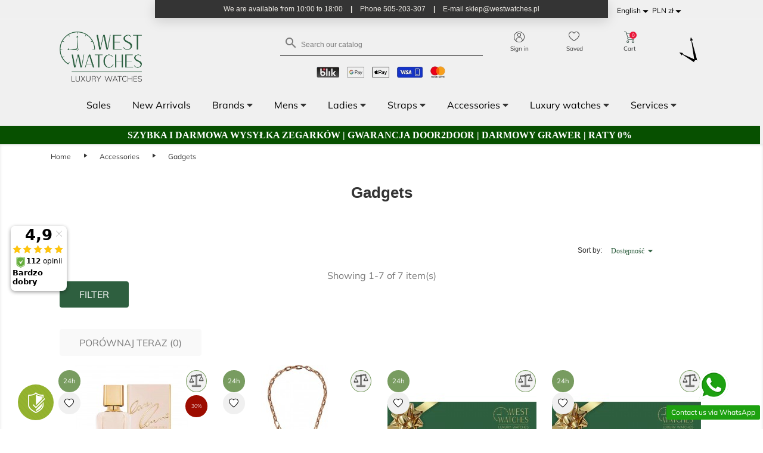

--- FILE ---
content_type: text/html; charset=utf-8
request_url: https://westwatches.pl/en/gadgets
body_size: 261163
content:
<!doctype html>
<html lang="en">

<head>
    
        
<link rel="preconnect" href="//fonts.gstatic.com/" crossorigin>
<link rel="preconnect" href="//ajax.googleapis.com" crossorigin>
<link rel="preconnect" href="//fonts.googleapis.com" crossorigin>
<link rel="preload" href="https://fonts.gstatic.com/s/mulish/v12/1Pttg83HX_SGhgqk2johaqRXBA.woff2" as="font" crossorigin="anonymous">
<link rel="preload" href="https://fonts.gstatic.com/s/mulish/v12/1Pttg83HX_SGhgqk2jovaqQ.woff2" as="font" crossorigin="anonymous">
<link rel="preload" href="https://fonts.gstatic.com/s/mulish/v12/1Pttg83HX_SGhgqk2johaqRXBA.woff2" as="font" crossorigin="anonymous">
<link rel="preload" href="https://fonts.gstatic.com/s/mulish/v12/1Pttg83HX_SGhgqk2jovaqQ.woff2" as="font" crossorigin="anonymous">
<link rel="preload" href="https://fonts.gstatic.com/s/mulish/v12/1Ptvg83HX_SGhgqk0QotcqA.woff2" as="font" crossorigin="anonymous">
<link rel="preload" href="https://fonts.gstatic.com/s/mulish/v12/1Ptvg83HX_SGhgqk3wot.woff2" as="font" crossorigin="anonymous">
<link rel="preload" href="https://fonts.gstatic.com/s/mulish/v12/1Ptvg83HX_SGhgqk0QotcqA.woff2" as="font" crossorigin="anonymous">
<link rel="preload" href="https://fonts.gstatic.com/s/mulish/v12/1Ptvg83HX_SGhgqk3wot.woff2" as="font" crossorigin="anonymous">
<link rel="preload" href="https://fonts.gstatic.com/s/mulish/v12/1Ptvg83HX_SGhgqk0QotcqA.woff2" as="font" crossorigin="anonymous">
<link rel="preload" href="https://fonts.gstatic.com/s/mulish/v12/1Ptvg83HX_SGhgqk3wot.woff2" as="font" crossorigin="anonymous">
<link rel="preload" href="https://fonts.gstatic.com/s/mulish/v12/1Ptvg83HX_SGhgqk0QotcqA.woff2" as="font" crossorigin="anonymous">
<link rel="preload" href="https://fonts.gstatic.com/s/mulish/v12/1Ptvg83HX_SGhgqk3wot.woff2" as="font" crossorigin="anonymous">
<link rel="preload" href="https://fonts.gstatic.com/s/mulish/v12/1Ptvg83HX_SGhgqk0QotcqA.woff2" as="font" crossorigin="anonymous">
<link rel="preload" href="https://fonts.gstatic.com/s/mulish/v12/1Ptvg83HX_SGhgqk3wot.woff2" as="font" crossorigin="anonymous">
<link rel="preload" href="https://fonts.gstatic.com/s/mulish/v12/1Ptvg83HX_SGhgqk0QotcqA.woff2" as="font" crossorigin="anonymous">
<link rel="preload" href="https://fonts.gstatic.com/s/mulish/v12/1Ptvg83HX_SGhgqk3wot.woff2" as="font" crossorigin="anonymous">
<link rel="preload" href="https://fonts.gstatic.com/s/mulish/v12/1Ptvg83HX_SGhgqk0QotcqA.woff2" as="font" crossorigin="anonymous">
<link rel="preload" href="https://fonts.gstatic.com/s/mulish/v12/1Ptvg83HX_SGhgqk3wot.woff2" as="font" crossorigin="anonymous">
<link rel="preload" href="https://fonts.gstatic.com/s/mulish/v12/1Ptvg83HX_SGhgqk0QotcqA.woff2" as="font" crossorigin="anonymous">
<link rel="preload" href="https://fonts.gstatic.com/s/mulish/v12/1Ptvg83HX_SGhgqk3wot.woff2" as="font" crossorigin="anonymous">
<link rel="preload" href="https://fonts.gstatic.com/s/materialicons/v139/flUhRq6tzZclQEJ-Vdg-IuiaDsNc.woff2" as="font" crossorigin="anonymous">



    <meta charset="utf-8">


    <meta http-equiv="x-ua-compatible" content="ie=edge">



    <title>
    
                    Gadgets
            
    </title>
    
    <meta name="description" content="
                                                The best products from the category Gadgets at the lowest prices only at Westwatches.pl online store.
                        ">

    <meta name="keywords" content="">
       
                                                                                        
                                        
    <link rel="canonical" href="https://westwatches.pl/en/gadgets" />
 
                                    <link rel="alternate" hreflang="pl" href="https://westwatches.pl/pl/gadzety">
                      <link rel="alternate" hreflang="en-us" href="https://westwatches.pl/en/gadgets">
                           <link rel="alternate" hreflang="x-default" href="https://westwatches.pl/pl/gadgets">     



    <meta name="viewport" content="width=device-width, initial-scale=1">



    <link rel="icon" type="image/vnd.microsoft.icon" href="/img/favicon.ico?1729425718">
    <link rel="shortcut icon" type="image/x-icon" href="/img/favicon.ico?1729425718">



      <link rel="stylesheet preload" href="https://westwatches.pl/themes/westwatchestheme/assets/css/theme.css?v=2" type="text/css" media="all" as="style">
  <link rel="stylesheet preload" href="https://westwatches.pl/modules/blockreassurance/views/dist/front.css?v=2" type="text/css" media="all" as="style">
  <link rel="stylesheet preload" href="https://westwatches.pl/modules/amazonpay/views/css/front.css?v=2" type="text/css" media="all" as="style">
  <link rel="stylesheet preload" href="https://westwatches.pl/modules/ul_top_bar/views/css/top-bar.css?v=2" type="text/css" media="all" as="style">
  <link rel="stylesheet preload" href="https://westwatches.pl/themes/westwatchestheme/modules/cdproductcomparisonplus/views/css/cdproductcomparisonplus_front.css?v=2" type="text/css" media="all" as="style">
  <link rel="stylesheet preload" href="https://westwatches.pl/modules/seigicookie/views/css/cookieconsent.css?v=2.4.9?v=2" type="text/css" media="all" as="style">
  <link rel="stylesheet preload" href="https://westwatches.pl/modules/ps_facetedsearch/views/dist/front.css?v=2" type="text/css" media="all" as="style">
  <link rel="stylesheet preload" href="https://westwatches.pl/themes/westwatchestheme/modules/advansedwishlist//views/css/front.css?v=2" type="text/css" media="all" as="style">
  <link rel="stylesheet preload" href="https://westwatches.pl/themes/westwatchestheme/modules/productcomments/views/css/productcomments.css?v=2" type="text/css" media="all" as="style">
  <link rel="stylesheet preload" href="https://westwatches.pl/modules/m_sale_countdown//views/css/front.css?v=2" type="text/css" media="all" as="style">
  <link rel="stylesheet preload" href="https://westwatches.pl/modules/m_omnibus//views/css/front.css?v=2" type="text/css" media="all" as="style">
  <link rel="stylesheet preload" href="https://westwatches.pl/modules/ambjolisearch/views/css/jolisearch-common.css?v=2" type="text/css" media="all" as="style">
  <link rel="stylesheet preload" href="https://westwatches.pl/modules/ambjolisearch/views/css/jolisearch-autocomplete.css?v=2" type="text/css" media="all" as="style">
  <link rel="stylesheet preload" href="https://westwatches.pl/modules/ets_htmlbox/views/css/front.css?v=2" type="text/css" media="all" as="style">
  <link rel="stylesheet preload" href="https://westwatches.pl/modules/imoje/assets/css/imoje-front.min.css?v=2" type="text/css" media="all" as="style">
  <link rel="stylesheet preload" href="https://westwatches.pl/modules/ets_whatsapp/views/css/front.css?v=2" type="text/css" media="all" as="style">
  <link rel="stylesheet preload" href="https://westwatches.pl/js/jquery/ui/themes/base/minified/jquery-ui.min.css?v=2" type="text/css" media="all" as="style">
  <link rel="stylesheet preload" href="https://westwatches.pl/js/jquery/ui/themes/base/minified/jquery.ui.theme.min.css?v=2" type="text/css" media="all" as="style">
  <link rel="stylesheet preload" href="https://westwatches.pl/js/jquery/plugins/fancybox/jquery.fancybox.css?v=2" type="text/css" media="all" as="style">
  <link rel="stylesheet preload" href="https://westwatches.pl/js/jquery/plugins/growl/jquery.growl.css?v=2" type="text/css" media="all" as="style">
  <link rel="stylesheet preload" href="https://westwatches.pl/modules/ps_imageslider/css/homeslider.css?v=2" type="text/css" media="all" as="style">
  <link rel="stylesheet preload" href="https://westwatches.pl/modules/ul_megamenu/views/css/megamenu.css?v=2" type="text/css" media="all" as="style">
  <link rel="stylesheet preload" href="https://westwatches.pl/modules/ul_clock/views/css/clock.css?v=2" type="text/css" media="all" as="style">
  <link rel="stylesheet preload" href="https://westwatches.pl/themes/westwatchestheme/assets/css/custom.css?v=2" type="text/css" media="all" as="style">

<link rel="stylesheet" href="https://fonts.googleapis.com/css2?family=Material+Symbols+Outlined:opsz,wght,FILL,GRAD@20..48,100..700,0..1,-50..200" />




    

  <script type="text/javascript">
        var SCCconfig = {"_meta":{"module":"Powered by SEIGI Cookie & Consent module https:\/\/seigi.eu\/","version":"2.4.9","generated":"2025-12-17 10:23:04"},"cmv2_cats":{"analytics_storage":"analytics","ad_storage":"targeting","ad_user_data":"targeting","ad_personalization":"targeting","functionality_storage":"necessary","personalization_storage":"person_site","security_storage":"necessary"},"cookie_name":"seigi_cookie","cookie_expiration":182,"cookie_allow_remove":true,"autoremove_before_consent":true,"remove_cookie_tables":false,"enable_interval":false,"cookie_save_dot_domain":true,"force_consent":true,"gui_options":{"consent_modal":{"layout":"cmbox","position":"middle center","transition":"0"},"settings_modal":{"layout":"cmbox","position":"right","transition":"0"}},"languages":{"en-us":{"consent_modal":{"title":"\ud83c\udf6a We use cookies!","description":"Hi, this website uses essential cookies to ensure its proper operation and tracking cookies to understand how you interact with it. The latter will be set only after consent. <button type=\"button\" data-cc=\"c-settings\" class=\"cc-link\">Let me choose<\/button>","buttons":[{"text":"Accept necessary","role":"accept_all","class":"c-bn c-btn-cta"},{"text":"Settings","role":"","class":"c-bn"}],"primary_btn":{"text":"Accept all","role":"accept_all"}},"settings_modal":{"title":"<img src=\"https:\/\/westwatches.pl\/img\/westwatches-logo-1729425718.jpg\" alt=\"Logo\" loading=\"lazy\" style=\"margin-left: -4px; margin-bottom: -5px; height: 35px\">","save_settings_btn":"Save Settings","accept_all_btn":"Accept all","accept_all_btn_class":"c-btn-cta","reject_all_btn_class":"","save_settings_btn_class":"","close_btn_label":"Close","cookie_table_headers":[{"col1":"Cookie"},{"col2":"URL"},{"col3":"Exp."},{"col4":"Info"}],"blocks":[{"title":"Cookie usage","description":"We use cookies to ensure the basic functionalities of the website and to enhance your online experience. You can choose for each category to opt-in\/out whenever you want. For more details relative to cookies and other sensitive data, please read the full <a href=\"#\" class=\"cc-link\">privacy policy<\/a>."},{"title":"Consent for Storing Necessary Cookies","description":"By selecting this option, you accept the storage of data and cookies necessary for the proper functioning of the site. These cookies are required to provide basic functions, such as security, network management, and accessibility of the site. They are not used to track your activity on the site and do not require your consent according to applicable regulations","toggle":{"value":"necessary","enabled":true,"readonly":true},"cookie_table":[{"col1":"Prestashop-","col2":"westwatches.pl","col3":"20d","col4":"Shop Cookie required for shop to work. Stores information about your login status, cart and order process","is_regex":true},{"col1":"PHPSESSID","col2":"westwatches.pl","col3":"2y","col4":"Session ID required for shop to work","is_regex":true},{"col1":"seigi_cookie","col2":"westwatches.pl","col3":"365d","col4":"Cookie that stores your cookie consents","is_regex":true}]},{"title":"Performance and Analytics","description":"By checking this option, you consent to the storage of data and cookies used to analyze your behavior on our site. This allows for the collection of information on how you use our website, including which pages you visit most often and how you move between sections. This information is used to improve the site and tailor it to user needs","toggle":{"value":"analytics","enabled":true,"readonly":false},"cookie_table":[{"col1":"^_ga","col2":"google.com","col3":"2y","col4":"Long term ID used to identify unique users","is_regex":true},{"col1":"_gid","col2":"google.com","col3":"1d","col4":"Short term ID used to identify unique users"},{"col1":"_fbc","col2":"facebook.com","col3":"2y","col4":"Stores fbclid paramter value","is_regex":true},{"col1":"_fbp","col2":"facebook.com","col3":"90d","col4":"Unique user Identifier","is_regex":true},{"col1":"_clck","col2":"microsoft.com","col3":"1 rok","col4":"Przechowuje ID u\u017cytkownika Clarity i preferencje, unikalny dla danej witryny.","is_regex":false},{"col1":"_clsk","col2":"microsoft.com","col3":"1 dzie\u0144","col4":"\u0141\u0105czy wiele wy\u015bwietle\u0144 stron przez u\u017cytkownika w jedno nagranie sesji Clarity.","is_regex":false},{"col1":"CLID","col2":"","col3":"1 rok","col4":"Identyfikuje pierwsze zobaczenie u\u017cytkownika przez Clarity na dowolnej stronie u\u017cywaj\u0105cej Clarity.","is_regex":false},{"col1":"ANONCHK","col2":"","col3":"Sesja","col4":"Wskazuje, czy MUID jest przekazywany do ANID (ciasteczko u\u017cywane do reklam). Zawsze ustawione na 0 dla Clarity","is_regex":false},{"col1":"MR","col2":"","col3":"7 dni","col4":"Wskazuje, czy od\u015bwie\u017cy\u0107 MUID.","is_regex":false},{"col1":"MUID","col2":"","col3":"1 rok","col4":"Identyfikuje unikalne przegl\u0105darki odwiedzaj\u0105ce strony Microsoft. U\u017cywane do reklam, analityki i innych cel\u00f3w operacyjnych.","is_regex":false},{"col1":"SM","col2":"","col3":"30 minut","col4":"U\u017cywane do synchronizacji MUID mi\u0119dzy domenami Microsoft.","is_regex":false}]},{"title":"Ad Personalization","description":"This option allows for the storage of cookies and data to tailor advertising to your interests, both on and off this site. It enables the collection and analysis of your site behavior to deliver targeted advertising that is more pertinent to your preferences and to measure the effectiveness of these ads.","toggle":{"value":"targeting","enabled":true,"readonly":false},"cookie_table":[{"col1":"fr","col2":"facebook.com","col3":"90d","col4":"Facebook remarketing cookie","is_regex":true}]},{"title":"Site Personalization","description":"By choosing this option, you consent to the use of cookies and data for enhancing your site experience through personalized content and features based on your usage patterns and preferences. This includes customizing layouts, content recommendations, and other site functionalities to make your browsing more relevant and engaging.","toggle":{"value":"person_site","enabled":true,"readonly":false}},{"title":"Security","description":"Selecting this option enables the use of cookies and data critical for ensuring the website's security and protecting against fraudulent activities. These cookies help to authenticate users, prevent unauthorized access to user accounts, and ensure the integrity of the website.","toggle":{"value":"security","enabled":true,"readonly":false}}]}}},"revision":2262130826};
        var amazonpay = {"is_prestashop16":false,"merchant_id":false,"public_key_id":false,"amazonCheckoutSessionId":false,"isInAmazonPayCheckout":"false","loginButtonCode":"<div class=\"amzbuttoncontainer\">\n    <h3 class=\"page-subheading\">\n        Use your Amazon Account\n    <\/h3>\n    <p>\n        With Amazon Pay and Login with Amazon, you can easily sign-in and use the shipping and payment information stored in your Amazon Account to place an order on this shop.\n    <\/p>\n    <div\n        id=\"AMAZONPAYLOGIN_176596548947199\"\n        class=\"amazonPayButton amazonLogin\"\n        data-placement=\"Cart\"\n        data-color=\"\"\n        data-design=\"\"\n        data-rendered=\"0\"\n>\n<\/div>\n<\/div>\n","showInCheckoutSection":"true","showInLoginSection":"true","amazonPayCheckoutSessionURL":"https:\/\/westwatches.pl\/en\/module\/amazonpay\/createcheckoutsession","amazonPayCheckoutSetDeliveryOptionURL":"https:\/\/westwatches.pl\/en\/module\/amazonpay\/checkout?ajax=1&action=selectDeliveryOption","amazonPayCheckoutAddressFormAction":"https:\/\/westwatches.pl\/en\/module\/amazonpay\/checkout","amazonPayCheckoutRefreshAddressFormURL":"https:\/\/westwatches.pl\/en\/module\/amazonpay\/checkout?ajax=1&action=addressForm","sandbox":true,"customerCurrencyCode":"PLN","estimatedOrderAmount":"0.00","ledgerCurrency":"EUR","checkoutType":"PayAndShip","checkoutLanguage":"en_GB","button_payload":"","button_signature":"","button_payload_apb":"","button_signature_apb":"","login_button_payload":"","login_button_signature":"","login_to_checkout_button_payload":"","login_to_checkout_button_signature":"","legacy_address_form_action":"https:\/\/westwatches.pl\/en\/module\/amazonpay\/setaddresslegacy?amazonCheckoutSessionId=0"};
        var ap5_cartPackProducts = [];
        var ap5_modalErrorTitle = "An error has occurred";
        var cdpcpAjaxErrorMsg = "There was a problem when updating your product comparison list. Please try again in a moment or try refreshing the page.";
        var cdpcpButton = "<button\n\ttype=\"button\"\n\tclass=\"btn cdpcp-compare-btn cdpcp-compare-btn--no-js btn-tertiary\"\n>\n\n\n\t<span class=\"compare-scale\">\n\t\t<img src=\"https:\/\/westwatches.pl\/img\/icons\/waga.png\" alt=\"\">\n\t<\/span>\n\n<\/button>\n";
        var cdpcpConfig = {"highlightBkg":"rgb(255, 255, 173)","highlightText":"rgb(33, 33, 33)","highlightType":"2","hoverOutlineColor":"rgb(33, 33, 33)","hoverOutlineEnabled":true,"listsButtonPosition":"above","listsButtonSelector":".js-product-miniature","popupCompareEnabled":true,"preDefinedStyle":"custom","showAddToCartButton":"0","showAvailability":true,"showColorSwatches":true,"showCondition":true,"showDescription":true,"showManufacturer":false,"showPrice":true,"showProductPageButton":true,"showQuickView":true,"showStickyFooterQuickView":true,"showReviews":true,"showSupplier":false,"slideOutBkgColor":"rgb(255, 255, 255)","slideOutButtonBkgColor":"rgb(255, 255, 255)","slideOutButtonBorderColor":"rgb(221, 221, 221)","slideOutButtonTextColor":"rgb(33, 33, 33)","slideOutTextColor":"rgb(33, 33, 33)","stickyBkgColor":"rgb(255, 255, 255)","stickyBorderColor":"rgb(221, 221, 221)","stickyDotColor":"rgb(33, 33, 33)","stickyFooterEnabled":true};
        var cdpcpNumCompareProducts = 0;
        var cdpcpProductIds = [];
        var cdpcpToken = "8546c60031df38d124ee257b1be48274";
        var controller = "category";
        var jolisearch = {"amb_joli_search_action":"https:\/\/westwatches.pl\/en\/jolisearch","amb_joli_search_link":"https:\/\/westwatches.pl\/en\/jolisearch","amb_joli_search_controller":"jolisearch","blocksearch_type":"top","show_cat_desc":0,"ga_acc":0,"id_lang":2,"url_rewriting":1,"use_autocomplete":2,"minwordlen":2,"l_products":"Products","l_manufacturers":"Manufacturers","l_categories":"Categories","l_no_results_found":"No results found","l_more_results":"More results \u00bb","ENT_QUOTES":3,"search_ssl":true,"self":"\/usr\/home\/MyWest123\/domains\/westwatches.pl\/public_html\/modules\/ambjolisearch","position":{"my":"center top","at":"center bottom","collision":"fit none"},"classes":"ps17 centered-list","display_manufacturer":"","display_category":""};
        var klCustomer = {"email":null,"firstName":null,"lastName":null};
        var prestashop = {"cart":{"products":[],"totals":{"total":{"type":"total","label":"Total","amount":0,"value":"0.00z\u0142"},"total_including_tax":{"type":"total","label":"Total (tax incl.)","amount":0,"value":"0.00z\u0142"},"total_excluding_tax":{"type":"total","label":"Total (tax excl.)","amount":0,"value":"0.00z\u0142"}},"subtotals":{"products":{"type":"products","label":"Subtotal","amount":0,"value":"0.00z\u0142"},"discounts":null,"shipping":{"type":"shipping","label":"Shipping","amount":0,"value":"Free"},"tax":null},"products_count":0,"summary_string":"0 items","vouchers":{"allowed":1,"added":[]},"discounts":[],"minimalPurchase":0,"minimalPurchaseRequired":""},"currency":{"name":"Polish Zloty","iso_code":"PLN","iso_code_num":"985","sign":"z\u0142"},"customer":{"lastname":null,"firstname":null,"email":null,"birthday":null,"newsletter":null,"newsletter_date_add":null,"optin":null,"website":null,"company":null,"siret":null,"ape":null,"is_logged":false,"gender":{"type":null,"name":null},"addresses":[]},"language":{"name":"English (English)","iso_code":"en","locale":"en-US","language_code":"en-us","is_rtl":"0","date_format_lite":"m\/d\/Y","date_format_full":"m\/d\/Y H:i:s","id":2},"page":{"title":"","canonical":"https:\/\/westwatches.pl\/en\/gadgets","meta":{"title":"Gadgets","description":"The best products from the category Gadgets at the lowest prices only at Westwatches.pl online store.","keywords":"","robots":"index"},"page_name":"category","body_classes":{"lang-en":true,"lang-rtl":false,"country-PL":true,"currency-PLN":true,"layout-left-column":true,"page-category":true,"tax-display-enabled":true,"category-id-114":true,"category-Gadgets":true,"category-id-parent-61":true,"category-depth-level-3":true},"admin_notifications":[]},"shop":{"name":"Westwatches.pl","logo":"\/img\/westwatches-logo-1729425718.jpg","stores_icon":"\/img\/logo_stores.png","favicon":"\/img\/favicon.ico"},"urls":{"base_url":"https:\/\/westwatches.pl\/","current_url":"https:\/\/westwatches.pl\/en\/gadgets","shop_domain_url":"https:\/\/westwatches.pl","img_ps_url":"https:\/\/westwatches.pl\/img\/","img_cat_url":"https:\/\/westwatches.pl\/img\/c\/","img_lang_url":"https:\/\/westwatches.pl\/img\/l\/","img_prod_url":"https:\/\/westwatches.pl\/img\/p\/","img_manu_url":"https:\/\/westwatches.pl\/img\/m\/","img_sup_url":"https:\/\/westwatches.pl\/img\/su\/","img_ship_url":"https:\/\/westwatches.pl\/img\/s\/","img_store_url":"https:\/\/westwatches.pl\/img\/st\/","img_col_url":"https:\/\/westwatches.pl\/img\/co\/","img_url":"https:\/\/westwatches.pl\/themes\/westwatchestheme\/assets\/img\/","css_url":"https:\/\/westwatches.pl\/themes\/westwatchestheme\/assets\/css\/","js_url":"https:\/\/westwatches.pl\/themes\/westwatchestheme\/assets\/js\/","pic_url":"https:\/\/westwatches.pl\/upload\/","pages":{"address":"https:\/\/westwatches.pl\/en\/address","addresses":"https:\/\/westwatches.pl\/en\/addresses","authentication":"https:\/\/westwatches.pl\/en\/login","cart":"https:\/\/westwatches.pl\/en\/cart","category":"https:\/\/westwatches.pl\/en\/index.php?controller=category","cms":"https:\/\/westwatches.pl\/en\/index.php?controller=cms","contact":"https:\/\/westwatches.pl\/en\/contact-us","discount":"https:\/\/westwatches.pl\/en\/discount","guest_tracking":"https:\/\/westwatches.pl\/en\/guest-tracking","history":"https:\/\/westwatches.pl\/en\/order-history","identity":"https:\/\/westwatches.pl\/en\/identity","index":"https:\/\/westwatches.pl\/en\/","my_account":"https:\/\/westwatches.pl\/en\/my-account","order_confirmation":"https:\/\/westwatches.pl\/en\/order-confirmation","order_detail":"https:\/\/westwatches.pl\/en\/index.php?controller=order-detail","order_follow":"https:\/\/westwatches.pl\/en\/order-follow","order":"https:\/\/westwatches.pl\/en\/order","order_return":"https:\/\/westwatches.pl\/en\/index.php?controller=order-return","order_slip":"https:\/\/westwatches.pl\/en\/credit-slip","pagenotfound":"https:\/\/westwatches.pl\/en\/page-not-found","password":"https:\/\/westwatches.pl\/en\/password-recovery","pdf_invoice":"https:\/\/westwatches.pl\/en\/index.php?controller=pdf-invoice","pdf_order_return":"https:\/\/westwatches.pl\/en\/index.php?controller=pdf-order-return","pdf_order_slip":"https:\/\/westwatches.pl\/en\/index.php?controller=pdf-order-slip","prices_drop":"https:\/\/westwatches.pl\/en\/prices-drop","product":"https:\/\/westwatches.pl\/en\/index.php?controller=product","search":"https:\/\/westwatches.pl\/en\/search","sitemap":"https:\/\/westwatches.pl\/en\/Sitemap","stores":"https:\/\/westwatches.pl\/en\/index.php?controller=stores","supplier":"https:\/\/westwatches.pl\/en\/supplier","register":"https:\/\/westwatches.pl\/en\/login?create_account=1","order_login":"https:\/\/westwatches.pl\/en\/order?login=1"},"alternative_langs":{"pl":"https:\/\/westwatches.pl\/pl\/gadzety","en-us":"https:\/\/westwatches.pl\/en\/gadgets"},"theme_assets":"\/themes\/westwatchestheme\/assets\/","actions":{"logout":"https:\/\/westwatches.pl\/en\/?mylogout="},"no_picture_image":{"bySize":{"small_default":{"url":"https:\/\/westwatches.pl\/img\/p\/en-default-small_default.jpg","width":98,"height":98},"product_group":{"url":"https:\/\/westwatches.pl\/img\/p\/en-default-product_group.jpg","width":100,"height":100},"cart_default":{"url":"https:\/\/westwatches.pl\/img\/p\/en-default-cart_default.jpg","width":125,"height":125},"home_default":{"url":"https:\/\/westwatches.pl\/img\/p\/en-default-home_default.jpg","width":250,"height":250},"medium_default":{"url":"https:\/\/westwatches.pl\/img\/p\/en-default-medium_default.jpg","width":452,"height":452},"large_default":{"url":"https:\/\/westwatches.pl\/img\/p\/en-default-large_default.jpg","width":800,"height":800}},"small":{"url":"https:\/\/westwatches.pl\/img\/p\/en-default-small_default.jpg","width":98,"height":98},"medium":{"url":"https:\/\/westwatches.pl\/img\/p\/en-default-home_default.jpg","width":250,"height":250},"large":{"url":"https:\/\/westwatches.pl\/img\/p\/en-default-large_default.jpg","width":800,"height":800},"legend":""}},"configuration":{"display_taxes_label":true,"display_prices_tax_incl":true,"is_catalog":false,"show_prices":true,"opt_in":{"partner":true},"quantity_discount":{"type":"discount","label":"Discount"},"voucher_enabled":1,"return_enabled":1},"field_required":[],"breadcrumb":{"links":[{"title":"Home","url":"https:\/\/westwatches.pl\/en\/"},{"title":"Accessories","url":"https:\/\/westwatches.pl\/en\/accessories"},{"title":"Gadgets","url":"https:\/\/westwatches.pl\/en\/gadgets"}],"count":3},"link":{"protocol_link":"https:\/\/","protocol_content":"https:\/\/","request_uri":"\/en\/gadgets"},"time":1765965489,"static_token":"0fc31f1687015e82068a3efe6a8c2caa","token":"5c207b5fa300a34dc3ffb3362478689f"};
        var psemailsubscription_subscription = "https:\/\/westwatches.pl\/en\/module\/ps_emailsubscription\/subscription";
        var psr_icon_color = "#F19D76";
        var stm_currency = "PLN";
        var stm_gid = null;
        var trustedshopseasyintegration_css = "https:\/\/westwatches.pl\/modules\/trustedshopseasyintegration\/views\/css\/front\/front.1.1.1.css";
      </script>
    <link
            rel="stylesheet"
            href="https://cdn.jsdelivr.net/npm/@fancyapps/ui@4.0/dist/fancybox.css"
    />
    <script src="https://cdn.jsdelivr.net/npm/@fancyapps/ui@4.0/dist/fancybox.umd.js"></script>

<!-- Google Tag Manager -->

<script>
    (function(w,d,s,l,i){w[l]=w[l]||[];w[l].push({'gtm.start':
    new Date().getTime(), event: 'gtm.js'
    });
    var f = d.getElementsByTagName(s)[0],
        j = d.createElement(s),
        dl = l != 'dataLayer' ? '&l=' + l : '';
    j.async = true;
    j.src =
        'https://www.googletagmanager.com/gtm.js?id=' + i + dl;
    f.parentNode.insertBefore(j, f);
    })(window, document, 'script', 'dataLayer', 'GTM-528895N');
</script>

<!-- End Google Tag Manager -->

    <!-- Google tag (gtag.js) --> <script async src="https://www.googletagmanager.com/gtag/js?id=AW-10955427963"></script> <script> window.dataLayer = window.dataLayer || []; function gtag(){ dataLayer.push(arguments); } gtag('js', new Date()); gtag('config', 'AW-10955427963'); </script>


    <script type="text/javascript">
        function loadClarity() {
            (function(c, l, a, r, i, t, y) {
                c[a]=c[a]||function(){(c[a].q=c[a].q||[]).push(arguments)};
                t = l.createElement(r);
                t.async = 1;
                t.src = "https://www.clarity.ms/tag/" + i;
                y = l.getElementsByTagName(r)[0];
                y.parentNode.insertBefore(t, y);
            })(window, document, "clarity", "script", "obrhvc3y8g");
        }

        // Sprawdzamy, czy zgoda na analitykę została udzielona
        document.addEventListener('SeigiCookieEventAcceptedAnalytics', function() {
            loadClarity();
        });

        // Sprawdzamy, czy zgoda już jest udzielona (w przypadku, gdy strona jest przeładowana)
        if (typeof seigicookie !== 'undefined' && seigicookie.isAccepted('analytics')) {
            loadClarity();
        }
    </script>




    <script>
    var baseDir = 'https://westwatches.pl/';    
    var isLogged = '';
    var single_mode = '1';
    var added_to_wishlist = 'The product was successfully added to your wishlist.'
    var added_to_wishlist_btn = ''
    var static_token = '0fc31f1687015e82068a3efe6a8c2caa';
    var advansedwishlist_ajax_controller_url = 'https://westwatches.pl/en/module/advansedwishlist/ajax';
    var idDefaultWishlist = '0';
        var wishlist_btn_icon = '<i class="material-icons">favorite</i>';
    var ps_ws_version = 'advansedwishlistis17';
    </script>    
<style>
			.cdpcp__menu,
		.cdpcp__items-wrapper {
			background-color: rgb(255, 255, 255) !important;
			border-color: rgb(221, 221, 221) !important;
		}

		.cdpcp-menu__button {
			color: rgb(33, 33, 33) !important;
		}

		.cdpcp__slideout {
			background-color: rgb(255, 255, 255) !important;
			color: rgb(33, 33, 33) !important;
		}

		.cdpcp-slideout__button {
			background-color: rgb(255, 255, 255) !important;
			border-color: rgb(221, 221, 221) !important;
			color: rgb(33, 33, 33) !important;
		}
	
	
				@media only screen {
			.cdpcp-highlight,
			.cdpcp-highlight > * {
				background-color: rgb(255, 255, 173) !important;
				color: rgb(33, 33, 33) !important;
			}
		}
	
			@media (min-width: 768px) {
			.cdpcp-table__feature-row:hover {
				outline: 1px solid rgb(33, 33, 33) !important;
			}
		}
	</style>
 <script type="text/javascript">
     
  
  
      
  (function(m, o, n, t, e, r, _){
          m['__GetResponseAnalyticsObject'] = e;m[e] = m[e] || function() {(m[e].q = m[e].q || []).push(arguments)};
          r = o.createElement(n);_ = o.getElementsByTagName(n)[0];r.async = 1;r.src = t;r.setAttribute('crossorigin', 'use-credentials');_.parentNode .insertBefore(r, _);
      })(window, document, 'script', 'https://ga.getresponse.com/script/c6eaea87-d748-4f09-a194-4e04b53d89e6/ga.js', 'GrTracking');

       GrTracking('setDomain', 'auto');
       GrTracking('push');
  
  

 </script>
  <script async src="https://www.googletagmanager.com/gtag/js?id=G-8NBSDTKWVP"></script>
  <script>
    window.dataLayer = window.dataLayer || [];
    function gtag(){dataLayer.push(arguments);}
    gtag('js', new Date());
    gtag(
      'config',
      'G-8NBSDTKWVP',
      {
        'debug_mode':false
        , 'anonymize_ip': true                      }
    );
  </script>

 <script> var seigitagmanger={integrations:[],add:function(e){this.integrations.push(e)},execute:function(e){for(const t in this.integrations)"function"==typeof this.integrations[t]&&this.integrations[t](e)},parsePrice:function(e){var t=e.search("\\."),n=e.search(",");return e.search("'")&&(e=e.replaceAll("'","")),e.search("\\s")&&(e=e.replaceAll(" ","")),t===n||(e=t>n?e.replaceAll(",",""):e.replaceAll(".","").replace(",",".")),Math.round(parseFloat(e)*Math.pow(10,roundMode))/Math.pow(10,roundMode)},createFunctionWithTimeout:function(e,t){var n=!1;function r(){n||(n=!0,e())}return setTimeout(r,t||1e3),r}};var seigitagmanager_selector_container = ".product-container";  var seigitagmanager_selector_name = ".product-name"; var seigitagmanager_selector_price = ".price.product-price"; </script>
	<script>(function (w, d, s, i, dl){w._ceneo = w._ceneo || function () {
            w._ceneo.e = w._ceneo.e || []; w._ceneo.e.push(arguments); };
			w._ceneo.e = w._ceneo.e || [];
			dl = dl === undefined ? "dataLayer" : dl;
			const f = d.getElementsByTagName(s)[0], j = d.createElement(s);
			j.defer = true;
			j.src = "https://ssl.ceneo.pl/ct/v5/script.js?accountGuid=" + i +
				"&t=" + Date.now() + (dl ? "&dl=" + dl : '');
			f.parentNode.insertBefore(j, f);
	})(window, document, "script", "111659b4-67ef-4f04-9f2e-355678751b32");
	</script>

<script type="text/javascript" data-keepinline="true" > window.dataLayer = window.dataLayer || []; function gtag() { window.dataLayer.push(arguments); } gtag('consent','default', {"ad_storage":"denied","analytics_storage":"denied","functionality_storage":"denied","personalization_storage":"denied","security_storage":"denied","ad_personalization":"denied","ad_user_data":"denied"}); gtag('set', 'allow_ad_personalization_signals', false); /* */ function executeSeigiCookiegtag (event){ gtag('consent', 'update', {  'analytics_storage': event.detail.cookie.categories.includes(SCCconfig.cmv2_cats.analytics_storage) ? 'granted' : 'denied',  'ad_storage': event.detail.cookie.categories.includes(SCCconfig.cmv2_cats.ad_storage) ? 'granted' : 'denied',  'ad_user_data': event.detail.cookie.categories.includes(SCCconfig.cmv2_cats.ad_user_data) ? 'granted' : 'denied',  'ad_personalization': event.detail.cookie.categories.includes(SCCconfig.cmv2_cats.ad_personalization) ? 'granted' : 'denied',  'functionality_storage': event.detail.cookie.categories.includes(SCCconfig.cmv2_cats.functionality_storage) ? 'granted' : 'denied',  'personalization_storage': event.detail.cookie.categories.includes(SCCconfig.cmv2_cats.personalization_storage) ? 'granted' : 'denied',  'security_storage': event.detail.cookie.categories.includes(SCCconfig.cmv2_cats.security_storage) ? 'granted' : 'denied', }); gtag('set', 'url_passthrough', event.detail.cookie.categories.includes('analytics')); gtag('set', 'ads_data_redaction', event.detail.cookie.categories.includes('analytics')); gtag('set', 'allow_ad_personalization_signals', event.detail.cookie.categories.includes('targeting')); } document.addEventListener('SeigiCookieEventOnLoadAccepted', executeSeigiCookiegtag); document.addEventListener('SeigiCookieEventOnChange', executeSeigiCookiegtag);</script><style>
:root {
  --scc-popup-width: 24.2em;
  --scc-color: #2e5f3f;
  --scc-color-hov: #1d2e38;
  --scc-b1-order: 3;
  --scc-b2-order: 2;
  --scc-b3-order: 1;
} 
</style>
            <script src="https://www.google.com/recaptcha/api.js?render=6Le2TnAoAAAAAJFFfCPVcrorQxk4gXh9HzJUsJDP"></script>
            <script>
                grecaptcha.ready(function () {
                    grecaptcha.execute("6Le2TnAoAAAAAJFFfCPVcrorQxk4gXh9HzJUsJDP", {action: "contact"}).then(function (token) {
                        var recaptchaResponse = document.getElementById("captcha-box");
                        recaptchaResponse.value = token;
                        });
                    });
            </script>
<link rel="stylesheet" href="https://westwatches.pl/modules/seigigpsr/views/style.css?v=1.2.5">




    
</head>

<body id="category" class="lang-en country-pl currency-pln layout-left-column page-category tax-display-enabled category-id-114 category-gadgets category-id-parent-61 category-depth-level-3">

    
        
    

    <!-- Google Tag Manager (noscript) -->
    <noscript><iframe src="https://www.googletagmanager.com/ns.html?id=GTM-528895N" height="0" width="0"
            style="display:none;visibility:hidden"></iframe></noscript>
    <!-- End Google Tag Manager (noscript) -->

    <main>

                
                    

        <header id="header">
            
                
  <div class="header-banner">
    
  </div>



  <nav class="header-nav">
    <div class="container">
      <div class="row">
                  <div class="hidden-sm-down">
            <div class="col-md-8 offset-md-2 top-info">
                            <span>We are available from 10:00 to 18:00 <b>|</b>
                Phone 505-203-307 <b>|</b> E-mail sklep@westwatches.pl</span>
            </div>
                                                <div class="col-md-2 right-nav">
              


<div id="_desktop_language_selector">
  <div class="language-selector-wrapper">
    <span id="language-selector-label" class="hidden-md-up">
      Language:
    </span>

    <div class="language-selector dropdown js-dropdown">
      <button data-toggle="dropdown" class="hidden-sm-down btn-unstyle" aria-haspopup="true" aria-expanded="false"
        aria-label="Language dropdown">
        <span class="expand-more">English</span>
        <i class="material-icons expand-more">&#xE5C5;</i>
      </button>

      <ul class="dropdown-menu hidden-sm-down" aria-labelledby="language-selector-label">
                  <li >

                                        <a href="https://westwatches.pl/pl/gadzety" class="dropdown-item">
                Polski
              </a>
            
          </li>
                  <li class="current" >

                                        <a href="https://westwatches.pl/en/gadgets" class="dropdown-item">
                English
              </a>
            
          </li>
              </ul>

      <select class="link hidden-md-up" aria-labelledby="language-selector-label">
                                        <option value="https://westwatches.pl/pl/gadzety"
                            data-iso-code="pl">
              Polski
            </option>
                                                  <option value="https://westwatches.pl/en/gadgets"
              selected="selected"               data-iso-code="en">
              English
            </option>
                        </select>
    </div>
  </div>
</div><div id="_desktop_currency_selector">
  <div class="currency-selector dropdown js-dropdown">
    <button data-target="#" data-toggle="dropdown" class="hidden-sm-down btn-unstyle" aria-haspopup="true" aria-expanded="false" aria-label="Currency dropdown">
      <span class="expand-more _gray-darker">PLN zł</span>
      <i class="material-icons expand-more">&#xE5C5;</i>
    </button>
    <ul class="dropdown-menu hidden-sm-down" aria-labelledby="currency-selector-label">
              <li >
          <a title="Euro" rel="nofollow" href="https://westwatches.pl/en/gadgets?SubmitCurrency=1&amp;id_currency=2" class="dropdown-item">EUR €</a>
        </li>
              <li  class="current" >
          <a title="Polish Zloty" rel="nofollow" href="https://westwatches.pl/en/gadgets?SubmitCurrency=1&amp;id_currency=1" class="dropdown-item">PLN zł</a>
        </li>
          </ul>
    <select class="link hidden-md-up" aria-labelledby="currency-selector-label">
              <option value="https://westwatches.pl/en/gadgets?SubmitCurrency=1&amp;id_currency=2">EUR €</option>
              <option value="https://westwatches.pl/en/gadgets?SubmitCurrency=1&amp;id_currency=1" selected="selected">PLN zł</option>
          </select>
  </div>
</div>

            </div>
          </div>
                                                                                      </div>
    </div>
  </nav>



      <div class="header-top">
    


      <div class="container ">
        <div class="row">

          <div class="col-md-12 col-sm-12 position-static">
            <div class="col-md-3 col-sm-6" id="_desktop_logo">
                              <a href="https://westwatches.pl/pl/">
                                      <img class="logo img-responsive" src="/img/logo_kolor_ang.png" alt="Online Watch Store" width="138"
                      height="84">
                                  </a>
                          </div>
            <div id="search_widget" class="search-widget col-md-4 offset-md-1"
	data-search-controller-url="https://westwatches.pl/en/jolisearch">
	<form method="get" action="https://westwatches.pl/en/jolisearch">
		<input type="hidden" name="controller" value="search">
		<input type="text" name="s" value=""
			placeholder="Search our catalog"
			aria-label="Search">
		<button type="submit">
			<i class="material-icons search">&#xE8B6;</i>
			<span class="hidden-xl-down">Search</span>
		</button>
	</form>
	<!-- Image z metodami płatności -->
	<div class="payment-banner mt-1 text-center">
		<img src="/img/home-banner-platnosci.png" alt="Banner płatności" class="payment-image">
	</div>
</div><div id="_desktop_user_info" class="col-lg-1 col-md-1 col-sm-1 navbar-icons">
  <div class="user-info">
          <a
        href="https://westwatches.pl/en/my-account"
        title="Log in to your customer account"
        rel="nofollow"
      >
          <i class="user-icon-svg"></i>
        <div class="hidden-sm-down navbar-icon-title">Sign in</div>
      </a>
      </div>
</div>
<script>
    var baseDir = 'https://westwatches.pl/';    
    var isLogged = '';
    var single_mode = '1';
    var added_to_wishlist = 'The product was successfully added to your wishlist.'
            var added_to_wishlist_btn = '';
        var add_to_wishlist_btn = '';
        var static_token = '0fc31f1687015e82068a3efe6a8c2caa';
    var advansedwishlist_ajax_controller_url = 'https://westwatches.pl/en/module/advansedwishlist/ajax';
    var idDefaultWishlist = '0';
            var wishlist_btn_icon = '<i class="material-icons">favorite</i>';
        var ps_ws_version = 'advansedwishlistis17';
    </script>
<div id="block_wishlist_top" class="col-lg-1 col-md-1 col-sm-1 navbar-icons">            <div
            class="wish_link w-100  wish_link_17">
            
            <span class="heart-icon-svg"></span>

            <div class="allert_note">                    You must be logged
                                <p class="login_links">
                    <a class="inline"
                        href="https://westwatches.pl/en/my-account">Sign in</a>
                    <a class="inline"
                        href="https://westwatches.pl/en/login?create_account=1">Rejestracja</a>
                </p>
            </div>
            <div class="hidden-sm-down navbar-icon-title">Saved</div>
        </div>
        </div><div id="_desktop_cart" class="col-lg-1 col-md-1 col-sm-1 navbar-icons">
  <div class="blockcart cart-preview inactive" data-refresh-url="//westwatches.pl/en/module/ps_shoppingcart/ajax">
    <div class="header">
              <i class="shopping-cart-icon-svg"></i>
                    <span class="navbar-icon-oval">0</span>
        <div class="hidden-sm-down navbar-icon-title">Cart</div>
          </div>
  </div>
</div><div class="col-md-1">
            <ul id="clock">
                        <li id="hour">
                <img src="https://westwatches.pl/img/clock/wskazowka1.svg" alt="">
            </li>
            <li id="min">
                <img src="https://westwatches.pl/img/clock/wskazowka2.svg" alt="">
            </li>
        </ul>
    </div>



          <div class="col-md-12">

        
        <div id="mega_menu" class="row" style="margin-bottom: 30px">

                      
                <div class="menu-category "
                data-id_megamenu="415" id="menu-415">
                        <div class="menu-category-block">
                                    <a href="https://westwatches.pl/en/sale" class="menu-item">
                        <span style="color:#000000;" >
                            Sales
                        </span>
                                            </a>
                            </div>
                    </div>
    

    <script>
        function toggleSubmenu(menuId) {
            const arrow = document.getElementById('arrow-' + menuId);
            const submenu = document.getElementById('submenu-' + menuId);

            if (arrow && submenu) {
                arrow.classList.toggle('rotated');
                submenu.style.display = submenu.style.display === 'none' ? 'block' : 'none';
            }
        }
</script>                      
                <div class="menu-category "
                data-id_megamenu="414" id="menu-414">
                        <div class="menu-category-block">
                                    <a href="https://westwatches.pl/en/new-arrivals" class="menu-item">
                        <span style="color:#000000;" >
                            New Arrivals
                        </span>
                                            </a>
                            </div>
                    </div>
    

    <script>
        function toggleSubmenu(menuId) {
            const arrow = document.getElementById('arrow-' + menuId);
            const submenu = document.getElementById('submenu-' + menuId);

            if (arrow && submenu) {
                arrow.classList.toggle('rotated');
                submenu.style.display = submenu.style.display === 'none' ? 'block' : 'none';
            }
        }
</script>                      
                <div class="menu-category "
                data-id_megamenu="207" id="menu-207">
                        <div class="menu-category-block">
                                    <a href="https://westwatches.pl/en/brands" class="menu-item">
                        <span style="color:#000000;" >
                            Brands
                        </span>
                                                    <i class="fas fa-caret-down"></i>
                                            </a>
                            </div>
                    </div>
    

    <script>
        function toggleSubmenu(menuId) {
            const arrow = document.getElementById('arrow-' + menuId);
            const submenu = document.getElementById('submenu-' + menuId);

            if (arrow && submenu) {
                arrow.classList.toggle('rotated');
                submenu.style.display = submenu.style.display === 'none' ? 'block' : 'none';
            }
        }
</script>                      
                <div class="menu-category "
                data-id_megamenu="82" id="menu-82">
                        <div class="menu-category-block">
                                    <a href="https://westwatches.pl/en/men-s-watches" class="menu-item">
                        <span style="color:#000000;" >
                            Mens
                        </span>
                                                    <i class="fas fa-caret-down"></i>
                                            </a>
                            </div>
                    </div>
    

    <script>
        function toggleSubmenu(menuId) {
            const arrow = document.getElementById('arrow-' + menuId);
            const submenu = document.getElementById('submenu-' + menuId);

            if (arrow && submenu) {
                arrow.classList.toggle('rotated');
                submenu.style.display = submenu.style.display === 'none' ? 'block' : 'none';
            }
        }
</script>                      
                <div class="menu-category "
                data-id_megamenu="209" id="menu-209">
                        <div class="menu-category-block">
                                    <a href="https://westwatches.pl/en/women-s-watches" class="menu-item">
                        <span style="color:#000000;" >
                            Ladies
                        </span>
                                                    <i class="fas fa-caret-down"></i>
                                            </a>
                            </div>
                    </div>
    

    <script>
        function toggleSubmenu(menuId) {
            const arrow = document.getElementById('arrow-' + menuId);
            const submenu = document.getElementById('submenu-' + menuId);

            if (arrow && submenu) {
                arrow.classList.toggle('rotated');
                submenu.style.display = submenu.style.display === 'none' ? 'block' : 'none';
            }
        }
</script>                      
                <div class="menu-category "
                data-id_megamenu="211" id="menu-211">
                        <div class="menu-category-block">
                                    <a href="https://westwatches.pl/en/straps" class="menu-item">
                        <span style="color:#000000;" >
                            Straps
                        </span>
                                                    <i class="fas fa-caret-down"></i>
                                            </a>
                            </div>
                    </div>
    

    <script>
        function toggleSubmenu(menuId) {
            const arrow = document.getElementById('arrow-' + menuId);
            const submenu = document.getElementById('submenu-' + menuId);

            if (arrow && submenu) {
                arrow.classList.toggle('rotated');
                submenu.style.display = submenu.style.display === 'none' ? 'block' : 'none';
            }
        }
</script>                      
                <div class="menu-category "
                data-id_megamenu="230" id="menu-230">
                        <div class="menu-category-block">
                                    <a href="https://westwatches.pl/en/accessories" class="menu-item">
                        <span style="color:#000000;" >
                            Accessories 
                        </span>
                                                    <i class="fas fa-caret-down"></i>
                                            </a>
                            </div>
                    </div>
    

    <script>
        function toggleSubmenu(menuId) {
            const arrow = document.getElementById('arrow-' + menuId);
            const submenu = document.getElementById('submenu-' + menuId);

            if (arrow && submenu) {
                arrow.classList.toggle('rotated');
                submenu.style.display = submenu.style.display === 'none' ? 'block' : 'none';
            }
        }
</script>                      
                <div class="menu-category "
                data-id_megamenu="236" id="menu-236">
                        <div class="menu-category-block">
                                    <a href="https://westwatches.pl/en/luxury-watches" class="menu-item">
                        <span style="color:#000000;" >
                            Luxury watches
                        </span>
                                                    <i class="fas fa-caret-down"></i>
                                            </a>
                            </div>
                    </div>
    

    <script>
        function toggleSubmenu(menuId) {
            const arrow = document.getElementById('arrow-' + menuId);
            const submenu = document.getElementById('submenu-' + menuId);

            if (arrow && submenu) {
                arrow.classList.toggle('rotated');
                submenu.style.display = submenu.style.display === 'none' ? 'block' : 'none';
            }
        }
</script>                      
                <div class="menu-category "
                data-id_megamenu="403" id="menu-403">
                        <div class="menu-category-block">
                                    <a href="" class="menu-item">
                        <span style="color:#000000;" >
                            Services
                        </span>
                                                    <i class="fas fa-caret-down"></i>
                                            </a>
                            </div>
                    </div>
    

    <script>
        function toggleSubmenu(menuId) {
            const arrow = document.getElementById('arrow-' + menuId);
            const submenu = document.getElementById('submenu-' + menuId);

            if (arrow && submenu) {
                arrow.classList.toggle('rotated');
                submenu.style.display = submenu.style.display === 'none' ? 'block' : 'none';
            }
        }
</script>          
          <div class="submenu container-break">
                                                                                              
        <div class="container" data-id_parent="207">
                                <div class="flex-row-megamenu">
                                                            <div class="flex-column-megamenu">
                                                    <p class="pt-0" style="color: #000000; font-weight: 600;">A</p>
                                                                            <ul>
                                                                                                            <li style="display: flex">
                                                                                                    <div style="display: flex; align-items: center; margin-left: -27px; padding: 0 5px;">
                                                        
                                                        <img src="https://westwatches.pl//img/flags/ch.png"
                                                             style="margin-left: 2px; width: 10px; height: 10px" 
                                                             alt="ch"
                                                        />
                                                                                                            </div>
                                                                                            <a href="https://westwatches.pl/en/brand/adriatica" style="color: #000000;">Adriatica</a>
                                        </li>
                                                                            <li style="display: flex">
                                                                                                    <div style="display: flex; align-items: center; margin-left: -27px; padding: 0 5px;">
                                                        
                                                        <img src="https://westwatches.pl//img/flags/ch.png"
                                                             style="margin-left: 2px; width: 10px; height: 10px" 
                                                             alt="ch"
                                                        />
                                                                                                            </div>
                                                                                            <a href="https://westwatches.pl/en/brand/aerowatch" style="color: #000000;">Aerowatch</a>
                                        </li>
                                                                            <li style="display: flex">
                                                                                                    <div style="display: flex; align-items: center; margin-left: -27px; padding: 0 5px;">
                                                        
                                                        <img src="https://westwatches.pl//img/flags/ch.png"
                                                             style="margin-left: 2px; width: 10px; height: 10px" 
                                                             alt="ch"
                                                        />
                                                                                                            </div>
                                                                                            <a href="https://westwatches.pl/en/brand/atlantic" style="color: #000000;">Atlantic</a>
                                        </li>
                                                                            <li style="display: flex">
                                                                                                    <div style="display: flex; align-items: center; margin-left: -27px; padding: 0 5px;">
                                                        
                                                        <img src="https://westwatches.pl//img/flags/ch.png"
                                                             style="margin-left: 2px; width: 10px; height: 10px" 
                                                             alt="ch"
                                                        />
                                                                                                            </div>
                                                                                            <a href="https://westwatches.pl/en/brand/aviator" style="color: #000000;">Aviator</a>
                                        </li>
                                                                                                </ul>
                                            </div>
                                                                <div class="flex-column-megamenu">
                                                    <p class="pt-0" style="color: #000000; font-weight: 600;">B</p>
                                                                            <ul>
                                                                                                            <li style="display: flex">
                                                                                                    <div style="display: flex; align-items: center; margin-left: -27px; padding: 0 5px;">
                                                        
                                                        <img src="https://westwatches.pl//img/flags/us.png"
                                                             style="margin-left: 2px; width: 15px; height: 10px" 
                                                             alt="us"
                                                        />
                                                                                                            </div>
                                                                                            <a href="https://westwatches.pl/en/brand/ball" style="color: #000000;">Ball</a>
                                        </li>
                                                                            <li style="display: flex">
                                                                                                    <div style="display: flex; align-items: center; margin-left: -27px; padding: 0 5px;">
                                                        
                                                        <img src="https://westwatches.pl//img/flags/pl.png"
                                                             style="margin-left: 2px; width: 15px; height: 10px" 
                                                             alt="pl"
                                                        />
                                                                                                            </div>
                                                                                            <a href="https://westwatches.pl/en/brand/balticus" style="color: #000000;">Balticus</a>
                                        </li>
                                                                            <li style="display: flex">
                                                                                                    <div style="display: flex; align-items: center; margin-left: -27px; padding: 0 5px;">
                                                        
                                                        <img src="https://westwatches.pl//img/flags/dk.png"
                                                             style="margin-left: 2px; width: 15px; height: 10px" 
                                                             alt="dk"
                                                        />
                                                                                                            </div>
                                                                                            <a href="https://westwatches.pl/en/brand/bering" style="color: #000000;">Bering</a>
                                        </li>
                                                                            <li style="display: flex">
                                                                                                    <div style="display: flex; align-items: center; margin-left: -27px; padding: 0 5px;">
                                                        
                                                        <img src="https://westwatches.pl//img/flags/us.png"
                                                             style="margin-left: 2px; width: 15px; height: 10px" 
                                                             alt="us"
                                                        />
                                                                                                            </div>
                                                                                            <a href="https://westwatches.pl/en/brand/bulova" style="color: #000000;">Bulova</a>
                                        </li>
                                                                                                </ul>
                                            </div>
                                                                <div class="flex-column-megamenu">
                                                    <p class="pt-0" style="color: #000000; font-weight: 600;">C</p>
                                                                            <ul>
                                                                                                            <li style="display: flex">
                                                                                                    <div style="display: flex; align-items: center; margin-left: -27px; padding: 0 5px;">
                                                        
                                                        <img src="https://westwatches.pl//img/flags/jp.png"
                                                             style="margin-left: 2px; width: 15px; height: 10px" 
                                                             alt="jp"
                                                        />
                                                                                                            </div>
                                                                                            <a href="https://westwatches.pl/en/brand/citizen" style="color: #000000;">Citizen</a>
                                        </li>
                                                                            <li style="display: flex">
                                                                                                    <div style="display: flex; align-items: center; margin-left: -27px; padding: 0 5px;">
                                                        
                                                        <img src="https://westwatches.pl//img/flags/jp.png"
                                                             style="margin-left: 2px; width: 15px; height: 10px" 
                                                             alt="jp"
                                                        />
                                                                                                            </div>
                                                                                            <a href="https://westwatches.pl/en/brand/casio" style="color: #000000;">Casio</a>
                                        </li>
                                                                                                </ul>
                                            </div>
                                                                <div class="flex-column-megamenu">
                                                    <p class="pt-0" style="color: #000000; font-weight: 600;">D</p>
                                                                            <ul>
                                                                                                            <li style="display: flex">
                                                                                                    <div style="display: flex; align-items: center; margin-left: -27px; padding: 0 5px;">
                                                        
                                                        <img src="https://westwatches.pl//img/flags/ch.png"
                                                             style="margin-left: 2px; width: 10px; height: 10px" 
                                                             alt="ch"
                                                        />
                                                                                                            </div>
                                                                                            <a href="https://westwatches.pl/en/brand/doxa" style="color: #000000;">Doxa</a>
                                        </li>
                                                                            <li style="display: flex">
                                                                                                    <div style="display: flex; align-items: center; margin-left: -27px; padding: 0 5px;">
                                                        
                                                        <img src="https://westwatches.pl//img/flags/ch.png"
                                                             style="margin-left: 2px; width: 10px; height: 10px" 
                                                             alt="ch"
                                                        />
                                                                                                            </div>
                                                                                            <a href="https://westwatches.pl/en/brand/davosa" style="color: #000000;">Davosa</a>
                                        </li>
                                                                                                </ul>
                                            </div>
                                                                <div class="flex-column-megamenu">
                                                    <p class="pt-0" style="color: #000000; font-weight: 600;">E</p>
                                                                            <ul>
                                                                                                            <li style="display: flex">
                                                                                                    <div style="display: flex; align-items: center; margin-left: -27px; padding: 0 5px;">
                                                        
                                                        <img src="https://westwatches.pl//img/flags/ch.png"
                                                             style="margin-left: 2px; width: 10px; height: 10px" 
                                                             alt="ch"
                                                        />
                                                                                                            </div>
                                                                                            <a href="https://westwatches.pl/en/brand/edox" style="color: #000000;">Edox</a>
                                        </li>
                                                                            <li style="display: flex">
                                                                                                    <div style="display: flex; align-items: center; margin-left: -27px; padding: 0 5px;">
                                                        
                                                        <img src="https://westwatches.pl//img/flags/ch.png"
                                                             style="margin-left: 2px; width: 10px; height: 10px" 
                                                             alt="ch"
                                                        />
                                                                                                            </div>
                                                                                            <a href="https://westwatches.pl/en/brand/emile-chouriet" style="color: #000000;">Emile Chouriet</a>
                                        </li>
                                                                            <li style="display: flex">
                                                                                                    <div style="display: flex; align-items: center; margin-left: -27px; padding: 0 5px;">
                                                        
                                                        <img src="https://westwatches.pl//img/flags/ch.png"
                                                             style="margin-left: 2px; width: 10px; height: 10px" 
                                                             alt="ch"
                                                        />
                                                                                                            </div>
                                                                                            <a href="https://westwatches.pl/en/brand/epos" style="color: #000000;">Epos</a>
                                        </li>
                                                                                                </ul>
                                            </div>
                                                                <div class="flex-column-megamenu">
                                                    <p class="pt-0" style="color: #000000; font-weight: 600;">F</p>
                                                                            <ul>
                                                                                                            <li style="display: flex">
                                                                                                    <div style="display: flex; align-items: center; margin-left: -27px; padding: 0 5px;">
                                                        
                                                        <img src="https://westwatches.pl//img/flags/ch.png"
                                                             style="margin-left: 2px; width: 10px; height: 10px" 
                                                             alt="ch"
                                                        />
                                                                                                            </div>
                                                                                            <a href="https://westwatches.pl/en/brand/festina" style="color: #000000;">Festina</a>
                                        </li>
                                                                            <li style="display: flex">
                                                                                                    <div style="display: flex; align-items: center; margin-left: -27px; padding: 0 5px;">
                                                        
                                                        <img src="https://westwatches.pl//img/flags/ch.png"
                                                             style="margin-left: 2px; width: 10px; height: 10px" 
                                                             alt="ch"
                                                        />
                                                                                                            </div>
                                                                                            <a href="https://westwatches.pl/en/brand/fortis" style="color: #000000;">Fortis</a>
                                        </li>
                                                                                                </ul>
                                            </div>
                                                                <div class="flex-column-megamenu">
                                                    <p class="pt-0" style="color: #000000; font-weight: 600;">G</p>
                                                                            <ul>
                                                                                                            <li style="display: flex">
                                                                                                    <div style="display: flex; align-items: center; margin-left: -27px; padding: 0 5px;">
                                                        
                                                        <img src="https://westwatches.pl//img/flags/pl.png"
                                                             style="margin-left: 2px; width: 15px; height: 10px" 
                                                             alt="pl"
                                                        />
                                                                                                            </div>
                                                                                            <a href="https://westwatches.pl/en/brand/g-gerlach" style="color: #000000;">G. Gerlach</a>
                                        </li>
                                                                            <li style="display: flex">
                                                                                                    <div style="display: flex; align-items: center; margin-left: -27px; padding: 0 5px;">
                                                        
                                                        <img src="https://westwatches.pl//img/flags/us.png"
                                                             style="margin-left: 2px; width: 15px; height: 10px" 
                                                             alt="us"
                                                        />
                                                                                                            </div>
                                                                                            <a href="https://westwatches.pl/en/brand/guess" style="color: #000000;">Guess</a>
                                        </li>
                                                                            <li style="display: flex">
                                                                                                    <div style="display: flex; align-items: center; margin-left: -27px; padding: 0 5px;">
                                                        
                                                        <img src="https://westwatches.pl//img/flags/jp.png"
                                                             style="margin-left: 2px; width: 15px; height: 10px" 
                                                             alt="jp"
                                                        />
                                                                                                            </div>
                                                                                            <a href="https://westwatches.pl/en/brand/grand-seiko" style="color: #000000;">Grand Seiko</a>
                                        </li>
                                                                                                </ul>
                                            </div>
                                                                <div class="flex-column-megamenu">
                                                    <p class="pt-0" style="color: #000000; font-weight: 600;">H</p>
                                                                            <ul>
                                                                                                            <li style="display: flex">
                                                                                                    <div style="display: flex; align-items: center; margin-left: -27px; padding: 0 5px;">
                                                        
                                                        <img src="https://westwatches.pl//img/flags/ch.png"
                                                             style="margin-left: 2px; width: 10px; height: 10px" 
                                                             alt="ch"
                                                        />
                                                                                                            </div>
                                                                                            <a href="https://westwatches.pl/en/brand/hamilton" style="color: #000000;">Hamilton</a>
                                        </li>
                                                                                                </ul>
                                            </div>
                                                                <div class="flex-column-megamenu">
                                                    <p class="pt-0" style="color: #000000; font-weight: 600;">I</p>
                                                                            <ul>
                                                                                                            <li style="display: flex">
                                                                                                    <div style="display: flex; align-items: center; margin-left: -27px; padding: 0 5px;">
                                                        
                                                        <img src="https://westwatches.pl//img/flags/us.png"
                                                             style="margin-left: 2px; width: 15px; height: 10px" 
                                                             alt="us"
                                                        />
                                                                                                            </div>
                                                                                            <a href="https://westwatches.pl/en/brand/invicta" style="color: #000000;">Invicta</a>
                                        </li>
                                                                            <li style="display: flex">
                                                                                                    <div style="display: flex; align-items: center; margin-left: -27px; padding: 0 5px;">
                                                        
                                                        <img src="https://westwatches.pl//img/flags/de.png"
                                                             style="margin-left: 2px; width: 15px; height: 10px" 
                                                             alt="de"
                                                        />
                                                                                                            </div>
                                                                                            <a href="https://westwatches.pl/en/brand/iron-annie" style="color: #000000;">Iron Annie</a>
                                        </li>
                                                                                                </ul>
                                            </div>
                                                                <div class="flex-column-megamenu">
                                                    <p class="pt-0" style="color: #000000; font-weight: 600;">L</p>
                                                                            <ul>
                                                                                                            <li style="display: flex">
                                                                                                    <div style="display: flex; align-items: center; margin-left: -27px; padding: 0 5px;">
                                                        
                                                        <img src="https://westwatches.pl//img/flags/de.png"
                                                             style="margin-left: 2px; width: 15px; height: 10px" 
                                                             alt="de"
                                                        />
                                                                                                            </div>
                                                                                            <a href="https://westwatches.pl/en/brand/laco" style="color: #000000;">Laco</a>
                                        </li>
                                                                            <li style="display: flex">
                                                                                                    <div style="display: flex; align-items: center; margin-left: -27px; padding: 0 5px;">
                                                        
                                                        <img src="https://westwatches.pl//img/flags/ch.png"
                                                             style="margin-left: 2px; width: 10px; height: 10px" 
                                                             alt="ch"
                                                        />
                                                                                                            </div>
                                                                                            <a href="https://westwatches.pl/en/brand/longines" style="color: #000000;">Longines</a>
                                        </li>
                                                                            <li style="display: flex">
                                                                                                    <div style="display: flex; align-items: center; margin-left: -27px; padding: 0 5px;">
                                                        
                                                        <img src="https://westwatches.pl//img/flags/ch.png"
                                                             style="margin-left: 2px; width: 10px; height: 10px" 
                                                             alt="ch"
                                                        />
                                                                                                            </div>
                                                                                            <a href="https://westwatches.pl/en/brand/luminox" style="color: #000000;">Luminox</a>
                                        </li>
                                                                                                </ul>
                                            </div>
                                                                <div class="flex-column-megamenu">
                                                    <p class="pt-0" style="color: #000000; font-weight: 600;">M</p>
                                                                            <ul>
                                                                                                            <li style="display: flex">
                                                                                                    <div style="display: flex; align-items: center; margin-left: -27px; padding: 0 5px;">
                                                        
                                                        <img src="https://westwatches.pl//img/flags/ch.png"
                                                             style="margin-left: 2px; width: 10px; height: 10px" 
                                                             alt="ch"
                                                        />
                                                                                                            </div>
                                                                                            <a href="https://westwatches.pl/en/brand/mido" style="color: #000000;">Mido</a>
                                        </li>
                                                                            <li style="display: flex">
                                                                                                    <div style="display: flex; align-items: center; margin-left: -27px; padding: 0 5px;">
                                                        
                                                        <img src="https://westwatches.pl//img/flags/de.png"
                                                             style="margin-left: 2px; width: 15px; height: 10px" 
                                                             alt="de"
                                                        />
                                                                                                            </div>
                                                                                            <a href="https://westwatches.pl/en/brand/modalo" style="color: #000000;">Modalo</a>
                                        </li>
                                                                                                </ul>
                                            </div>
                                                                <div class="flex-column-megamenu">
                                                    <p class="pt-0" style="color: #000000; font-weight: 600;">O</p>
                                                                            <ul>
                                                                                                            <li style="display: flex">
                                                                                                    <div style="display: flex; align-items: center; margin-left: -27px; padding: 0 5px;">
                                                        
                                                        <img src="https://westwatches.pl//img/flags/jp.png"
                                                             style="margin-left: 2px; width: 15px; height: 10px" 
                                                             alt="jp"
                                                        />
                                                                                                            </div>
                                                                                            <a href="https://westwatches.pl/en/brand/orient" style="color: #000000;">Orient</a>
                                        </li>
                                                                            <li style="display: flex">
                                                                                                    <div style="display: flex; align-items: center; margin-left: -27px; padding: 0 5px;">
                                                        
                                                        <img src="https://westwatches.pl//img/flags/jp.png"
                                                             style="margin-left: 2px; width: 15px; height: 10px" 
                                                             alt="jp"
                                                        />
                                                                                                            </div>
                                                                                            <a href="https://westwatches.pl/en/brand/orient-star" style="color: #000000;">Orient Star</a>
                                        </li>
                                                                                                </ul>
                                            </div>
                                                                <div class="flex-column-megamenu">
                                                    <p class="pt-0" style="color: #000000; font-weight: 600;">R</p>
                                                                            <ul>
                                                                                                            <li style="display: flex">
                                                                                                    <div style="display: flex; align-items: center; margin-left: -27px; padding: 0 5px;">
                                                        
                                                        <img src="https://westwatches.pl//img/flags/ch.png"
                                                             style="margin-left: 2px; width: 10px; height: 10px" 
                                                             alt="ch"
                                                        />
                                                                                                            </div>
                                                                                            <a href="https://westwatches.pl/en/brand/rado" style="color: #000000;">Rado</a>
                                        </li>
                                                                            <li style="display: flex">
                                                                                                    <div style="display: flex; align-items: center; margin-left: -27px; padding: 0 5px;">
                                                        
                                                        <img src="https://westwatches.pl//img/flags/ch.png"
                                                             style="margin-left: 2px; width: 10px; height: 10px" 
                                                             alt="ch"
                                                        />
                                                                                                            </div>
                                                                                            <a href="https://westwatches.pl/en/brand/roamer" style="color: #000000;">Roamer</a>
                                        </li>
                                                                                                </ul>
                                            </div>
                                                                <div class="flex-column-megamenu">
                                                    <p class="pt-0" style="color: #000000; font-weight: 600;">S</p>
                                                                            <ul>
                                                                                                            <li style="display: flex">
                                                                                                    <div style="display: flex; align-items: center; margin-left: -27px; padding: 0 5px;">
                                                        
                                                        <img src="https://westwatches.pl//img/flags/jp.png"
                                                             style="margin-left: 2px; width: 15px; height: 10px" 
                                                             alt="jp"
                                                        />
                                                                                                            </div>
                                                                                            <a href="https://westwatches.pl/en/brand/seiko" style="color: #000000;">Seiko</a>
                                        </li>
                                                                            <li style="display: flex">
                                                                                                    <div style="display: flex; align-items: center; margin-left: -27px; padding: 0 5px;">
                                                        
                                                        <img src="https://westwatches.pl//img/flags/ch.png"
                                                             style="margin-left: 2px; width: 10px; height: 10px" 
                                                             alt="ch"
                                                        />
                                                                                                            </div>
                                                                                            <a href="https://westwatches.pl/en/brand/squale" style="color: #000000;">Squale</a>
                                        </li>
                                                                                                </ul>
                                            </div>
                                                                <div class="flex-column-megamenu">
                                                    <p class="pt-0" style="color: #000000; font-weight: 600;">T</p>
                                                                            <ul>
                                                                                                            <li style="display: flex">
                                                                                                    <div style="display: flex; align-items: center; margin-left: -27px; padding: 0 5px;">
                                                        
                                                        <img src="https://westwatches.pl//img/flags/ch.png"
                                                             style="margin-left: 2px; width: 10px; height: 10px" 
                                                             alt="ch"
                                                        />
                                                                                                            </div>
                                                                                            <a href="https://westwatches.pl/en/brand/tissot" style="color: #000000;">Tissot</a>
                                        </li>
                                                                            <li style="display: flex">
                                                                                                    <div style="display: flex; align-items: center; margin-left: -27px; padding: 0 5px;">
                                                        
                                                        <img src="https://westwatches.pl//img/flags/us.png"
                                                             style="margin-left: 2px; width: 15px; height: 10px" 
                                                             alt="us"
                                                        />
                                                                                                            </div>
                                                                                            <a href="https://westwatches.pl/en/brand/timex" style="color: #000000;">Timex</a>
                                        </li>
                                                                                                </ul>
                                            </div>
                                                                <div class="flex-column-megamenu">
                                                    <p class="pt-0" style="color: #000000; font-weight: 600;">V</p>
                                                                            <ul>
                                                                                                            <li style="display: flex">
                                                                                                    <div style="display: flex; align-items: center; margin-left: -27px; padding: 0 5px;">
                                                        
                                                        <img src="https://westwatches.pl//img/flags/ch.png"
                                                             style="margin-left: 2px; width: 10px; height: 10px" 
                                                             alt="ch"
                                                        />
                                                                                                            </div>
                                                                                            <a href="https://westwatches.pl/en/brand/versace" style="color: #000000;">Versace</a>
                                        </li>
                                                                            <li style="display: flex">
                                                                                                    <div style="display: flex; align-items: center; margin-left: -27px; padding: 0 5px;">
                                                        
                                                        <img src="https://westwatches.pl//img/flags/ch.png"
                                                             style="margin-left: 2px; width: 10px; height: 10px" 
                                                             alt="ch"
                                                        />
                                                                                                            </div>
                                                                                            <a href="https://westwatches.pl/pl/brand/victorinox" style="color: #000000;">Victorinox</a>
                                        </li>
                                                                            <li style="display: flex">
                                                                                                    <div style="display: flex; align-items: center; margin-left: -27px; padding: 0 5px;">
                                                        
                                                        <img src="https://westwatches.pl//img/flags/lt.png"
                                                             style="margin-left: 2px; width: 15px; height: 10px" 
                                                             alt="lt"
                                                        />
                                                                                                            </div>
                                                                                            <a href="https://westwatches.pl/en/brand/vostok-europe" style="color: #000000;">Vostok Europe</a>
                                        </li>
                                                                            <li style="display: flex">
                                                                                                    <div style="display: flex; align-items: center; margin-left: -27px; padding: 0 5px;">
                                                        
                                                        <img src="https://westwatches.pl//img/flags/pl.png"
                                                             style="margin-left: 2px; width: 15px; height: 10px" 
                                                             alt="pl"
                                                        />
                                                                                                            </div>
                                                                                            <a href="https://westwatches.pl/en/brand/vratislavia-conceptum" style="color: #000000;">Vratislavia Conceptum</a>
                                        </li>
                                                                                                </ul>
                                            </div>
                                                                <div class="flex-column-megamenu">
                                                    <p class="pt-0" style="color: #000000; font-weight: 600;">X</p>
                                                                            <ul>
                                                                                                            <li style="display: flex">
                                                                                                    <div style="display: flex; align-items: center; margin-left: -27px; padding: 0 5px;">
                                                        
                                                        <img src="https://westwatches.pl//img/flags/pl.png"
                                                             style="margin-left: 2px; width: 15px; height: 10px" 
                                                             alt="pl"
                                                        />
                                                                                                            </div>
                                                                                            <a href="https://westwatches.pl/en/brand/xicorr" style="color: #000000;">Xicorr</a>
                                        </li>
                                                                                                </ul>
                                            </div>
                                                                <div class="flex-column-megamenu">
                                                    <p class="pt-0" style="color: #000000; font-weight: 600;">Z</p>
                                                                            <ul>
                                                                                                            <li style="display: flex">
                                                                                                    <div style="display: flex; align-items: center; margin-left: -27px; padding: 0 5px;">
                                                        
                                                        <img src="https://westwatches.pl//img/flags/de.png"
                                                             style="margin-left: 2px; width: 15px; height: 10px" 
                                                             alt="de"
                                                        />
                                                                                                            </div>
                                                                                            <a href="https://westwatches.pl/en/brand/zeppelin" style="color: #000000;">Zeppelin</a>
                                        </li>
                                                                                                </ul>
                                            </div>
                            
            
        </div>
    </div>
                                                                
        <div class="container" data-id_parent="82">
                                <div class="flex-row-megamenu">
                                                            <div class="flex-column-megamenu">
                                                    <p class="pt-0 submenu-header">
                                <a href="https://westwatches.pl/en/style" class="menu-item"
                                   style="color: #000000; font-weight: 600;">
                                    Style
                                </a>
                            </p>
                                                                            <ul>
                                                                                                            <li style="display: flex">
                                                                                            <a href="https://westwatches.pl/en/classic" style="color: #000000;">Classic </a>
                                        </li>
                                                                            <li style="display: flex">
                                                                                            <a href="https://westwatches.pl/en/sport" style="color: #000000;">Sports </a>
                                        </li>
                                                                            <li style="display: flex">
                                                                                            <a href="https://westwatches.pl/en/diver" style="color: #000000;">Diver</a>
                                        </li>
                                                                            <li style="display: flex">
                                                                                            <a href="https://westwatches.pl/en/baza" style="color: #000000;">Pilot</a>
                                        </li>
                                                                            <li style="display: flex">
                                                                                            <a href="https://westwatches.pl/en/baza" style="color: #000000;">Military </a>
                                        </li>
                                                                                                </ul>
                                            </div>
                                                                <div class="flex-column-megamenu">
                                                    <p class="pt-0 submenu-header">
                                <a href="https://westwatches.pl/en/baza" class="menu-item"
                                   style="color: #000000; font-weight: 600;">
                                    Movement
                                </a>
                            </p>
                                                                            <ul>
                                                                                                            <li style="display: flex">
                                                                                            <a href="https://westwatches.pl/en/quartz" style="color: #000000;">Quartz </a>
                                        </li>
                                                                            <li style="display: flex">
                                                                                            <a href="https://westwatches.pl/en/automatic" style="color: #000000;">Automatic </a>
                                        </li>
                                                                            <li style="display: flex">
                                                                                            <a href="https://westwatches.pl/en/manual" style="color: #000000;">Manual winding </a>
                                        </li>
                                                                            <li style="display: flex">
                                                                                            <a href="https://westwatches.pl/en/solar" style="color: #000000;">Solar </a>
                                        </li>
                                                                            <li style="display: flex">
                                                                                            <a href="https://westwatches.pl/en/kinetic" style="color: #000000;">Kinetic </a>
                                        </li>
                                                                                                </ul>
                                            </div>
                                                                <div class="flex-column-megamenu">
                                                    <p class="pt-0 submenu-header">
                                <a href="https://westwatches.pl/en/funkcje" class="menu-item"
                                   style="color: #000000; font-weight: 600;">
                                    Functions
                                </a>
                            </p>
                                                                            <ul>
                                                                                                            <li style="display: flex">
                                                                                            <a href="https://westwatches.pl/en/date-display" style="color: #000000;">Date display</a>
                                        </li>
                                                                            <li style="display: flex">
                                                                                            <a href="https://westwatches.pl/en/chronograph" style="color: #000000;">Chronograph</a>
                                        </li>
                                                                            <li style="display: flex">
                                                                                            <a href="https://westwatches.pl/en/moon-phase" style="color: #000000;">Moon phase</a>
                                        </li>
                                                                            <li style="display: flex">
                                                                                            <a href="https://westwatches.pl/en/compass" style="color: #000000;">Compass</a>
                                        </li>
                                                                            <li style="display: flex">
                                                                                            <a href="https://westwatches.pl/en/gps" style="color: #000000;">GPS</a>
                                        </li>
                                                                                                </ul>
                                            </div>
                                                                <div class="flex-column-megamenu">
                                                    <p class="pt-0 submenu-header">
                                <a href="https://westwatches.pl/en/cena" class="menu-item"
                                   style="color: #000000; font-weight: 600;">
                                    Price
                                </a>
                            </p>
                                                                            <ul>
                                                                                                            <li style="display: flex">
                                                                                            <a href="https://westwatches.pl/en/men-s-watches?SubmitCurrency=1&amp;id_currency=2&amp;q=Price-€-0-100" style="color: #000000;">0 € - 100 €</a>
                                        </li>
                                                                            <li style="display: flex">
                                                                                            <a href="https://westwatches.pl/en/men-s-watches?SubmitCurrency=1&amp;id_currency=2&amp;q=Price-€-100-250" style="color: #000000;">100 € - 250 €</a>
                                        </li>
                                                                            <li style="display: flex">
                                                                                            <a href="https://westwatches.pl/en/men-s-watches?SubmitCurrency=1&amp;id_currency=2&amp;q=Price-€-250-350" style="color: #000000;">250 € - 350 €</a>
                                        </li>
                                                                            <li style="display: flex">
                                                                                            <a href="https://westwatches.pl/en/men-s-watches?SubmitCurrency=1&amp;id_currency=2&amp;q=Price-€-350-550" style="color: #000000;">350 € - 550 €</a>
                                        </li>
                                                                            <li style="display: flex">
                                                                                            <a href="https://westwatches.pl/en/men-s-watches?SubmitCurrency=1&amp;id_currency=2&amp;q=Price-€-550-800" style="color: #000000;">550 € - 800 €</a>
                                        </li>
                                                                            <li style="display: flex">
                                                                                            <a href="https://westwatches.pl/en/men-s-watches?SubmitCurrency=1&amp;id_currency=2&amp;q=Price-€-800-1100" style="color: #000000;">800 € - 1100 €</a>
                                        </li>
                                                                            <li style="display: flex">
                                                                                            <a href="https://westwatches.pl/en/men-s-watches?SubmitCurrency=1&amp;id_currency=2&amp;q=Price-€-1100-100000" style="color: #000000;">Over 1100 €</a>
                                        </li>
                                                                                                </ul>
                                            </div>
                                                                <div class="flex-column-megamenu">
                                                    <p class="pt-0 submenu-header">
                                <a href="https://westwatches.pl/en/baza" class="menu-item"
                                   style="color: #000000; font-weight: 600;">
                                    Bestsellers
                                </a>
                            </p>
                                                                    </div>
                            
            
        </div>
    </div>
                                                                
        <div class="container" data-id_parent="209">
                                <div class="flex-row-megamenu">
                                                            <div class="flex-column-megamenu">
                                                    <p class="pt-0 submenu-header">
                                <a href="https://westwatches.pl/en/styldamski" class="menu-item"
                                   style="color: #000000; font-weight: 600;">
                                    Style
                                </a>
                            </p>
                                                                            <ul>
                                                                                                            <li style="display: flex">
                                                                                            <a href="https://westwatches.pl/en/classic-ladies" style="color: #000000;">Classic</a>
                                        </li>
                                                                            <li style="display: flex">
                                                                                            <a href="https://westwatches.pl/en/sport-ladies" style="color: #000000;">Sports</a>
                                        </li>
                                                                            <li style="display: flex">
                                                                                            <a href="https://westwatches.pl/en/diver-ladies" style="color: #000000;">Diver</a>
                                        </li>
                                                                            <li style="display: flex">
                                                                                            <a href="https://westwatches.pl/en/pilot-ladies" style="color: #000000;">Pilot</a>
                                        </li>
                                                                            <li style="display: flex">
                                                                                            <a href="https://westwatches.pl/en/millitary-ladies" style="color: #000000;">Military</a>
                                        </li>
                                                                                                </ul>
                                            </div>
                                                                <div class="flex-column-megamenu">
                                                    <p class="pt-0 submenu-header">
                                <a href="https://westwatches.pl/en/mechanizmdamski" class="menu-item"
                                   style="color: #000000; font-weight: 600;">
                                    Movement
                                </a>
                            </p>
                                                                            <ul>
                                                                                                            <li style="display: flex">
                                                                                            <a href="https://westwatches.pl/en/quartz-ladies" style="color: #000000;">Quartz</a>
                                        </li>
                                                                            <li style="display: flex">
                                                                                            <a href="https://westwatches.pl/en/automatic-ladies" style="color: #000000;">Automatic</a>
                                        </li>
                                                                            <li style="display: flex">
                                                                                            <a href="https://westwatches.pl/en/manual-ladies" style="color: #000000;">Manual winding</a>
                                        </li>
                                                                            <li style="display: flex">
                                                                                            <a href="https://westwatches.pl/en/solar-ladies" style="color: #000000;">Solar</a>
                                        </li>
                                                                            <li style="display: flex">
                                                                                            <a href="https://westwatches.pl/en/kinetic-ladies" style="color: #000000;">Kinetic</a>
                                        </li>
                                                                                                </ul>
                                            </div>
                                                                <div class="flex-column-megamenu">
                                                    <p class="pt-0 submenu-header">
                                <a href="https://westwatches.pl/en/ladies-function" class="menu-item"
                                   style="color: #000000; font-weight: 600;">
                                    Functions
                                </a>
                            </p>
                                                                            <ul>
                                                                                                            <li style="display: flex">
                                                                                            <a href="https://westwatches.pl/en/date" style="color: #000000;">Date display</a>
                                        </li>
                                                                            <li style="display: flex">
                                                                                            <a href="https://westwatches.pl/en/ladies-chronograph" style="color: #000000;">Chronograph</a>
                                        </li>
                                                                            <li style="display: flex">
                                                                                            <a href="https://westwatches.pl/en/ladies-moon-phase" style="color: #000000;">Moon phase</a>
                                        </li>
                                                                            <li style="display: flex">
                                                                                            <a href="https://westwatches.pl/en/ladies-compass" style="color: #000000;">Compass</a>
                                        </li>
                                                                            <li style="display: flex">
                                                                                            <a href="https://westwatches.pl/en/ladies-gps" style="color: #000000;">GPS</a>
                                        </li>
                                                                                                </ul>
                                            </div>
                                                                <div class="flex-column-megamenu">
                                                    <p class="pt-0 submenu-header">
                                <a href="https://westwatches.pl/en/cenadamski" class="menu-item"
                                   style="color: #000000; font-weight: 600;">
                                    Price
                                </a>
                            </p>
                                                                            <ul>
                                                                                                            <li style="display: flex">
                                                                                            <a href="https://westwatches.pl/en/women-s-watches?SubmitCurrency=1&amp;id_currency=2&amp;q=Price-€-100-250" style="color: #000000;">100 € - 250 €</a>
                                        </li>
                                                                            <li style="display: flex">
                                                                                            <a href="https://westwatches.pl/en/women-s-watches?SubmitCurrency=1&amp;id_currency=2&amp;q=Price-€-250-350" style="color: #000000;">250 € - 350 €</a>
                                        </li>
                                                                            <li style="display: flex">
                                                                                            <a href="https://westwatches.pl/en/women-s-watches?SubmitCurrency=1&amp;id_currency=2&amp;q=Price-€-350-550" style="color: #000000;">350 € - 550 €</a>
                                        </li>
                                                                            <li style="display: flex">
                                                                                            <a href="https://westwatches.pl/en/women-s-watches?SubmitCurrency=1&amp;id_currency=2&amp;q=Price-€-550-800" style="color: #000000;">550 € - 800 €</a>
                                        </li>
                                                                            <li style="display: flex">
                                                                                            <a href="https://westwatches.pl/en/women-s-watches?SubmitCurrency=1&amp;id_currency=2&amp;q=Price-€-800-1100" style="color: #000000;">800 € - 1100 €</a>
                                        </li>
                                                                            <li style="display: flex">
                                                                                            <a href="https://westwatches.pl/en/women-s-watches?SubmitCurrency=1&amp;id_currency=2&amp;q=Price-€-1100-100000" style="color: #000000;">Over 1100 €</a>
                                        </li>
                                                                            <li style="display: flex">
                                                                                            <a href="https://westwatches.pl/en/women-s-watches?SubmitCurrency=1&amp;id_currency=2&amp;q=Price-€-0-100" style="color: #000000;">0 € - 100 €</a>
                                        </li>
                                                                                                </ul>
                                            </div>
                                                                <div class="flex-column-megamenu">
                                                    <p class="pt-0 submenu-header">
                                <a href="https://westwatches.pl/en/ladies-bestseller" class="menu-item"
                                   style="color: #000000; font-weight: 600;">
                                    Bestseller
                                </a>
                            </p>
                                                                    </div>
                            
            
        </div>
    </div>
                                                                
        <div class="container" data-id_parent="211">
                                <div class="flex-row-megamenu">
                                                            <div class="flex-column-megamenu">
                                                    <p class="pt-0" style="color: #000000; font-weight: 600;">Type</p>
                                                                            <ul>
                                                                                                            <li style="display: flex">
                                                                                            <a href="https://westwatches.pl/en/mesh-bracelet" style="color: #000000;">Mesh bracelet</a>
                                        </li>
                                                                            <li style="display: flex">
                                                                                            <a href="https://westwatches.pl/en/handmade-leather-straps" style="color: #000000;">Handmade leather straps</a>
                                        </li>
                                                                            <li style="display: flex">
                                                                                            <a href="83" style="color: #000000;">Leather strap</a>
                                        </li>
                                                                            <li style="display: flex">
                                                                                            <a href="https://westwatches.pl/en/baza" style="color: #000000;">Rubber strap</a>
                                        </li>
                                                                            <li style="display: flex">
                                                                                            <a href="https://westwatches.pl/en/baza" style="color: #000000;">NATO strap</a>
                                        </li>
                                                                            <li style="display: flex">
                                                                                            <a href="https://westwatches.pl/en/bransoleta" style="color: #000000;">Bracelet</a>
                                        </li>
                                                                            <li style="display: flex">
                                                                                            <a href="https://westwatches.pl/en/inny-pasek" style="color: #000000;">Other types</a>
                                        </li>
                                                                                                </ul>
                                            </div>
                                                                <div class="flex-column-megamenu">
                                                    <p class="pt-0" style="color: #000000; font-weight: 600;">Manufacturer</p>
                                                                            <ul>
                                                                                                            <li style="display: flex">
                                                                                            <a href="https://westwatches.pl/en/epos" style="color: #000000;">Epos</a>
                                        </li>
                                                                            <li style="display: flex">
                                                                                            <a href="https://westwatches.pl/en/laco" style="color: #000000;">Laco</a>
                                        </li>
                                                                            <li style="display: flex">
                                                                                            <a href="https://westwatches.pl/en/tekla" style="color: #000000;">Tekla</a>
                                        </li>
                                                                            <li style="display: flex">
                                                                                            <a href="https://westwatches.pl/en/vostok-europe" style="color: #000000;">Vostok Europe</a>
                                        </li>
                                                                                                </ul>
                                            </div>
                                                                <div class="flex-column-megamenu">
                                                    <p class="pt-0" style="color: #000000; font-weight: 600;">Width</p>
                                                                            <ul>
                                                                                                            <li style="display: flex">
                                                                                            <a href="https://westwatches.pl/en/12" style="color: #000000;">12mm</a>
                                        </li>
                                                                            <li style="display: flex">
                                                                                            <a href="https://westwatches.pl/en/14" style="color: #000000;">14mm</a>
                                        </li>
                                                                            <li style="display: flex">
                                                                                            <a href="https://westwatches.pl/en/16" style="color: #000000;">16mm</a>
                                        </li>
                                                                            <li style="display: flex">
                                                                                            <a href="https://westwatches.pl/en/18" style="color: #000000;">18mm</a>
                                        </li>
                                                                            <li style="display: flex">
                                                                                            <a href="https://westwatches.pl/en/20" style="color: #000000;">20mm</a>
                                        </li>
                                                                            <li style="display: flex">
                                                                                            <a href="https://westwatches.pl/en/22" style="color: #000000;">22mm</a>
                                        </li>
                                                                            <li style="display: flex">
                                                                                            <a href="https://westwatches.pl/en/24" style="color: #000000;">24mm</a>
                                        </li>
                                                                                                </ul>
                                            </div>
                            
            
        </div>
    </div>
                                                                
        <div class="container" data-id_parent="230">
                                <div class="flex-row-megamenu">
                                                            <div class="flex-column-megamenu">
                                                    <p class="pt-0 submenu-header">
                                <a href="https://westwatches.pl/en/watch-winders" class="menu-item"
                                   style="color: #000000; font-weight: 600;">
                                    Watch winders
                                </a>
                            </p>
                                                                    </div>
                                                                <div class="flex-column-megamenu">
                                                    <p class="pt-0 submenu-header">
                                <a href="https://westwatches.pl/en/boxes" class="menu-item"
                                   style="color: #000000; font-weight: 600;">
                                    Boxes
                                </a>
                            </p>
                                                                    </div>
                                                                <div class="flex-column-megamenu">
                                                    <p class="pt-0 submenu-header">
                                <a href="https://westwatches.pl/en/cases" class="menu-item"
                                   style="color: #000000; font-weight: 600;">
                                    Cases
                                </a>
                            </p>
                                                                    </div>
                                                                <div class="flex-column-megamenu">
                                                    <p class="pt-0 submenu-header">
                                <a href="https://westwatches.pl/en/care-products" class="menu-item"
                                   style="color: #000000; font-weight: 600;">
                                    Care products
                                </a>
                            </p>
                                                                    </div>
                                                                <div class="flex-column-megamenu">
                                                    <p class="pt-0 submenu-header">
                                <a href="https://westwatches.pl/en/gadgets" class="menu-item"
                                   style="color: #000000; font-weight: 600;">
                                    Gadgets
                                </a>
                            </p>
                                                                    </div>
                                                                <div class="flex-column-megamenu">
                                                    <p class="pt-0 submenu-header">
                                <a href="https://westwatches.pl/en/batteries" class="menu-item"
                                   style="color: #000000; font-weight: 600;">
                                    Batteries
                                </a>
                            </p>
                                                                    </div>
                            
            
        </div>
    </div>
                                                                
        <div class="container" data-id_parent="236">
                                <div class="flex-row-megamenu">
                                                            <div class="flex-column-megamenu">
                                                    <p class="pt-0" style="color: #000000; font-weight: 600;"></p>
                                                                    </div>
                                                                <div class="flex-column-megamenu">
                                                    <p class="pt-0" style="color: #000000; font-weight: 600;"></p>
                                                                    </div>
                                                                <div class="flex-column-megamenu">
                                                    <p class="pt-0" style="color: #000000; font-weight: 600;"></p>
                                                                    </div>
                                                                <div class="flex-column-megamenu">
                                                    <p class="pt-0 submenu-header">
                                <a href="https://westwatches.pl/en/luxury-modern-watches" class="menu-item"
                                   style="color: #000000; font-weight: 600;">
                                    Modern
                                </a>
                            </p>
                                                                    </div>
                                                                <div class="flex-column-megamenu">
                                                    <p class="pt-0 submenu-header">
                                <a href="https://westwatches.pl/en/luxury-vintage" class="menu-item"
                                   style="color: #000000; font-weight: 600;">
                                    Vintage
                                </a>
                            </p>
                                                                    </div>
                                                                <div class="flex-column-megamenu">
                                                    <p class="pt-0 submenu-header">
                                <a href="https://westwatches.pl/en/luxury-golden-watches" class="menu-item"
                                   style="color: #000000; font-weight: 600;">
                                    Golden
                                </a>
                            </p>
                                                                    </div>
                            
            
        </div>
    </div>
                                                                
        <div class="container" data-id_parent="403">
                                <div class="flex-row-megamenu">
                                                            <div class="flex-column-megamenu">
                                                    <p class="pt-0" style="color: #000000; font-weight: 600;">Watch repair</p>
                                                                    </div>
                                                                <div class="flex-column-megamenu">
                                                    <p class="pt-0" style="color: #000000; font-weight: 600;">Engraving</p>
                                                                    </div>
                                                                <div class="flex-column-megamenu">
                                                    <p class="pt-0" style="color: #000000; font-weight: 600;">Strap crafting</p>
                                                                    </div>
                            
            
        </div>
    </div>
                                              
            <div id="top_bars">
                        <a href="https://westwatches.pl/pl/wyprzedaza">
                <div id="top_bar_0" class="top-bar">
                                            <div class="top-bar-desktop" style="background-color: #075000;">
                            <style><!--
body {
  background-image: url('https://westwatches.pl/img/cms/pobrane_1.jpg');
}
--></style>
<div style="text-align: center;"><strong><span style="color: #ffffff;">SZYBKA I DARMOWA WYSYŁKA ZEGARKÓW | GWARANCJA DOOR2DOOR | DARMOWY GRAWER | RATY 0%</span></strong></div>
                        </div>
                        <div class="megamenu-shadow" style="background-color: #000;opacity: 0.2;height: 100vh;position: absolute;left: 0px;width: 100%; display: none;">
                        </div>
                                    </div>
            </a>
            </div>


          </div>
        </div>
      </div>

    


                      </div>
        </div>
                                                                      </div>
    </div>
    


                
        </header>

        
            
<aside id="notifications">
  <div>
    
    
    
      </div>
</aside>
        

        <section id="wrapper">
            
            <div class="container">
                
                    <nav data-depth="3" class="breadcrumb hidden-sm-down">
  <ol itemscope itemtype="http://schema.org/BreadcrumbList">
    
              
          <li itemprop="itemListElement" itemscope itemtype="http://schema.org/ListItem">
            <a itemprop="item" href="https://westwatches.pl/en/">
              <span itemprop="name">Home</span>
            </a>
              <i class="material-icons" style="margin-right:15px;">play_arrow</i>
            <meta itemprop="position" content="1">
          </li>
        
              
          <li itemprop="itemListElement" itemscope itemtype="http://schema.org/ListItem">
            <a itemprop="item" href="https://westwatches.pl/en/accessories">
              <span itemprop="name">Accessories</span>
            </a>
              <i class="material-icons" style="margin-right:15px;">play_arrow</i>
            <meta itemprop="position" content="2">
          </li>
        
              
          <li itemprop="itemListElement" itemscope itemtype="http://schema.org/ListItem">
            <a itemprop="item" href="https://westwatches.pl/en/gadgets">
              <span itemprop="name">Gadgets</span>
            </a>
              <i class="material-icons" style="margin-right:15px;">play_arrow</i>
            <meta itemprop="position" content="3">
          </li>
        
          
  </ol>
</nav>
                

                
    

<div id="js-product-list-header">
            <div class="block-category card card-block">
            <h1 class="h1">
                 Gadgets
                            </h1>
            <div class="block-category-inner">
                                            </div>
        </div>
    </div>

<style>
    .cyber-week-banner {
        background: linear-gradient(135deg, #000000 0%, #1a1a1a 100%);
        padding: 30px 20px;
        margin-bottom: 30px;
        border-radius: 10px;
        /* box-shadow: 0 10px 30px rgba(255, 0, 0, 0.3); */
        border: 2px solid #ff0000;
    }

    .countdown-container {
        max-width: 800px;
        margin: 0 auto;
        text-align: center;
    }

    .countdown-title {
        color: #ffffff;
        font-size: 28px;
        font-weight: bold;
        margin-bottom: 25px;
        text-shadow: 2px 2px 4px rgba(0, 0, 0, 0.3);
    }

    .countdown-timer {
        display: flex;
        justify-content: center;
        align-items: center;
        gap: 10px;
        flex-wrap: wrap;
    }

    .time-unit {
        background: rgba(255, 0, 0, 0.1);
        backdrop-filter: blur(10px);
        border-radius: 10px;
        padding: 20px 15px;
        min-width: 100px;
        border: 2px solid #ff0000;
    }

    .time-value {
        display: block;
        font-size: 48px;
        font-weight: bold;
        color: #ffffff;
        line-height: 1;
        text-shadow: 2px 2px 4px rgba(0, 0, 0, 0.3);
    }

    .time-label {
        display: block;
        font-size: 14px;
        color: #ffffff;
        margin-top: 8px;
        text-transform: uppercase;
        letter-spacing: 1px;
    }

    .time-separator {
        font-size: 40px;
        color: #ff0000;
        font-weight: bold;
        margin: 0 5px;
    }

    .event-message {
        color: #ffffff;
        font-size: 32px;
        font-weight: bold;
        text-shadow: 2px 2px 4px rgba(0, 0, 0, 0.3);
    }

    .black-week {
        text-transform: uppercase;
        color: #ff0000;
    }

    @media (max-width: 767px) {
        .cyber-week-banner {
            padding: 20px 15px;
        }

        .countdown-title {
            font-size: 25px;
            margin-bottom: 20px;
        }

        .time-unit {
            min-width: 70px;
            padding: 15px 10px;
        }

        .time-value {
            font-size: 32px;
        }

        .time-label {
            font-size: 11px;
        }

        .time-separator {
            font-size: 28px;
            margin: 0 2px;
        }

        .event-message {
            font-size: 24px;
        }

        .expandable-content {
            max-height: 100px;
            overflow: hidden;
            transition: max-height 0.3s ease-out;
        }

        .expandable-content.expanded {
            max-height: none;
        }

        .read-more-container {
            text-align: center;
            margin-top: 5px;
        }

        .read-more-button {
            display: inline-block;
            color: #000 !important;
            text-decoration: underline !important;
            cursor: pointer;
        }

        .block-category .block-category-inner {
            flex-direction: column;
        }

        .countdown-timer {
            flex-wrap: nowrap;
            gap: 5px;
        }
    }

    @media (max-width: 480px) {
        .time-unit {
            min-width: 60px;
            padding: 12px 8px;
        }

        .time-value {
            font-size: 28px;
        }

        .time-separator {
            font-size: 20px;
        }
    }
</style>

<script>
    document.addEventListener('DOMContentLoaded', function() {
        const countdownTimer = document.querySelector('.countdown-timer');

        if (countdownTimer) {
            const countdownDate = new Date('2025-11-28T00:00:00').getTime();

            function updateCountdown() {
                const now = new Date().getTime();
                const distance = countdownDate - now;

                if (distance < 0) {
                    clearInterval(countdownInterval);
                    return;
                }

                const days = Math.floor(distance / (1000 * 60 * 60 * 24));
                const hours = Math.floor((distance % (1000 * 60 * 60 * 24)) / (1000 * 60 * 60));
                const minutes = Math.floor((distance % (1000 * 60 * 60)) / (1000 * 60));
                const seconds = Math.floor((distance % (1000 * 60)) / 1000);

                document.getElementById('days').textContent = String(days).padStart(2, '0');
                document.getElementById('hours').textContent = String(hours).padStart(2, '0');
                document.getElementById('minutes').textContent = String(minutes).padStart(2, '0');
                document.getElementById('seconds').textContent = String(seconds).padStart(2, '0');
            }

            updateCountdown();
            setInterval(updateCountdown, 1000);
        }

        // Existing expandable content functionality
        var content = document.querySelector('.expandable-content');
        var button = document.querySelector('.read-more-button');

        if (content && button) {
            if (window.innerWidth <= 767) {
                button.addEventListener('click', function(e) {
                    e.preventDefault();
                    if (content.classList.contains('expanded')) {
                        content.classList.remove('expanded');
                        button.textContent = 'Czytaj więcej';
                    } else {
                        content.classList.add('expanded');
                        button.textContent = 'Zwiń';
                    }
                });
            } else {
                button.style.display = 'none';
            }
        }
    });
</script>

                
                    <div id="filter_overlay"> </div>
                    <div id="left-column-sidebar" class="col-xs-12 col-sm-4 col-md-3">
                        <div id="mobile-filter-button"> X </div>
                        <div id="left-column-sidebar-inner">
                                                              <section id="js-active-search-filters" class="hide">
  
  

  </section>


    <div id="search_filters">
    
      <p class="text-uppercase h6 hidden-sm-down">Filter By</p>
    

    
          

          <section
        class="facet clearfix facet-availability">
        <p class="h6 facet-title hidden-sm-down">Dostępność</p>
                                          
        <div class="title hidden-md-up" data-target="#facet_43306" data-toggle="collapse" >
          <p class="h6 facet-title">Dostępność</p>
          <span class="navbar-toggler collapse-icons">
            <i class="material-icons add">&#xE313;</i>
            <i class="material-icons remove">&#xE316;</i>
          </span>
        </div>

                  
            <ul id="facet_43306" class="collapse">
                              


                <li class="option-0">
                  <label class="facet-label" for="facet_input_43306_0">
                                          <span class="custom-checkbox">
                        <input id="facet_input_43306_0" data-search-url="https://westwatches.pl/en/gadgets?q=Dost%C4%99pno%C5%9B%C4%87-24h"
                          type="checkbox" >
                                                  <span  class="ps-shown-by-js" ><i
                              class="material-icons rtl-no-flip checkbox-checked">&#xE5CA;</i></span>
                                              </span>
                    
                    <span class="_gray-darker search-link js-search-link" data-search-url="https://westwatches.pl/en/gadgets?q=Dost%C4%99pno%C5%9B%C4%87-24h"
                      style="cursor:pointer;">
                      24h
                                              <span class="magnitude">(4)</span>
                                          </span>
                  </label>
                </li>
                          </ul>
          

              </section>
          <section
        class="facet clearfix ">
        <p class="h6 facet-title hidden-sm-down">Brand</p>
                                                            
        <div class="title hidden-md-up" data-target="#facet_10278" data-toggle="collapse" >
          <p class="h6 facet-title">Brand</p>
          <span class="navbar-toggler collapse-icons">
            <i class="material-icons add">&#xE313;</i>
            <i class="material-icons remove">&#xE316;</i>
          </span>
        </div>

                  
            <ul id="facet_10278" class="collapse">
              <li>
                <div class="col-sm-12 col-xs-12 col-md-12 facet-dropdown dropdown">
                  <a class="select-title" rel="nofollow" data-toggle="dropdown" aria-haspopup="true" aria-expanded="false">
                                        <span>
                                                                                                                                                                (no filter)
                                          </span>
                    <i class="material-icons float-xs-right">&#xE5C5;</i>
                  </a>
                  <div class="dropdown-menu">
                                                                  <span class="select-list js-search-link" data-search-url="https://westwatches.pl/en/gadgets?q=Brand-Anne+Klein"
                          style="cursor:pointer;">
                          Anne Klein
                                                      (1)
                                                  </span>
                                                                                        <span class="select-list js-search-link" data-search-url="https://westwatches.pl/en/gadgets?q=Brand-Bon+Podarunkowy"
                          style="cursor:pointer;">
                          Bon Podarunkowy
                                                      (4)
                                                  </span>
                                                            </div>
                </div>
              </li>
            </ul>
          

              </section>
          <section
        class="facet clearfix ">
        <p class="h6 facet-title hidden-sm-down">Price</p>
                                          
        <div class="title hidden-md-up" data-target="#facet_89138" data-toggle="collapse" >
          <p class="h6 facet-title">Price</p>
          <span class="navbar-toggler collapse-icons">
            <i class="material-icons add">&#xE313;</i>
            <i class="material-icons remove">&#xE316;</i>
          </span>
        </div>

                  
                          <ul id="facet_89138" class="faceted-slider collapse"
                data-slider-min="55" data-slider-max="1000" data-slider-id="89138"
                data-slider-values="null" data-slider-unit="zł"
                data-slider-label="Price" data-slider-specifications="{&quot;symbol&quot;:[&quot;.&quot;,&quot;,&quot;,&quot;;&quot;,&quot;%&quot;,&quot;-&quot;,&quot;+&quot;,&quot;E&quot;,&quot;\u00d7&quot;,&quot;\u2030&quot;,&quot;\u221e&quot;,&quot;NaN&quot;],&quot;currencyCode&quot;:&quot;PLN&quot;,&quot;currencySymbol&quot;:&quot;z\u0142&quot;,&quot;positivePattern&quot;:&quot;#,##0.00\u00a4&quot;,&quot;negativePattern&quot;:&quot;-#,##0.00\u00a4&quot;,&quot;maxFractionDigits&quot;:2,&quot;minFractionDigits&quot;:2,&quot;groupingUsed&quot;:true,&quot;primaryGroupSize&quot;:3,&quot;secondaryGroupSize&quot;:3}"
                data-slider-encoded-url="https://westwatches.pl/en/gadgets">
                <li>
                  <p id="facet_label_89138">
                    55.00zł - 1,000.00zł
                  </p>

                  <div id="slider-range_89138"></div>
                </li>
              </ul>
                      
              </section>
          <section
        class="facet clearfix ">
        <p class="h6 facet-title hidden-sm-down">Gender</p>
                                                            
        <div class="title hidden-md-up" data-target="#facet_54291" data-toggle="collapse" >
          <p class="h6 facet-title">Gender</p>
          <span class="navbar-toggler collapse-icons">
            <i class="material-icons add">&#xE313;</i>
            <i class="material-icons remove">&#xE316;</i>
          </span>
        </div>

                  
            <ul id="facet_54291" class="collapse">
                              


                <li class="">
                  <label class="facet-label" for="facet_input_54291_0">
                                          <span class="custom-checkbox">
                        <input id="facet_input_54291_0" data-search-url="https://westwatches.pl/en/gadgets?q=Gender-Unisex"
                          type="checkbox" >
                                                  <span  class="ps-shown-by-js" ><i
                              class="material-icons rtl-no-flip checkbox-checked">&#xE5CA;</i></span>
                                              </span>
                    
                    <span class="_gray-darker search-link js-search-link" data-search-url="https://westwatches.pl/en/gadgets?q=Gender-Unisex"
                      style="cursor:pointer;">
                      Unisex
                                              <span class="magnitude">(1)</span>
                                          </span>
                  </label>
                </li>
                              


                <li class="">
                  <label class="facet-label" for="facet_input_54291_1">
                                          <span class="custom-checkbox">
                        <input id="facet_input_54291_1" data-search-url="https://westwatches.pl/en/gadgets?q=Gender-Women%27s+watch"
                          type="checkbox" >
                                                  <span  class="ps-shown-by-js" ><i
                              class="material-icons rtl-no-flip checkbox-checked">&#xE5CA;</i></span>
                                              </span>
                    
                    <span class="_gray-darker search-link js-search-link" data-search-url="https://westwatches.pl/en/gadgets?q=Gender-Women%27s+watch"
                      style="cursor:pointer;">
                      Women&#039;s watch
                                              <span class="magnitude">(1)</span>
                                          </span>
                  </label>
                </li>
                          </ul>
          

              </section>
          <section
        class="facet clearfix ">
        <p class="h6 facet-title hidden-sm-down">Styles</p>
                                          
        <div class="title hidden-md-up" data-target="#facet_99814" data-toggle="collapse" >
          <p class="h6 facet-title">Styles</p>
          <span class="navbar-toggler collapse-icons">
            <i class="material-icons add">&#xE313;</i>
            <i class="material-icons remove">&#xE316;</i>
          </span>
        </div>

                  
            <ul id="facet_99814" class="collapse">
                              


                <li class="">
                  <label class="facet-label" for="facet_input_99814_0">
                                          <span class="custom-checkbox">
                        <input id="facet_input_99814_0" data-search-url="https://westwatches.pl/en/gadgets?q=Styles-Bi%C5%BCuteryjny"
                          type="checkbox" >
                                                  <span  class="ps-shown-by-js" ><i
                              class="material-icons rtl-no-flip checkbox-checked">&#xE5CA;</i></span>
                                              </span>
                    
                    <span class="_gray-darker search-link js-search-link" data-search-url="https://westwatches.pl/en/gadgets?q=Styles-Bi%C5%BCuteryjny"
                      style="cursor:pointer;">
                      Biżuteryjny
                                              <span class="magnitude">(1)</span>
                                          </span>
                  </label>
                </li>
                          </ul>
          

              </section>
      </div>

<script>
  document.addEventListener('DOMContentLoaded', function() {
    var filterElements = document.querySelectorAll('.js-search-link');
    filterElements.forEach(function(el) {
      el.addEventListener('click', function() {
        var url = el.getAttribute('data-search-url');
        if (url) {
          window.location.href = url;
        }
      });
    });
  });
</script>

<style>
  #search_filters .facet .facet-label .js-search-link,
  #search_filters_brands .facet .facet-label .js-search-link,
  #search_filters_suppliers .facet .facet-label .js-search-link {
    font-size: 14px;
    width: calc(100% - 30px);
    overflow: hidden;
    text-overflow: ellipsis;
    white-space: nowrap;
    margin-top: .4375rem;
    color: #343434;
    display: inline-block;
  }
</style>

                                                    </div>
                    </div>
                

                
  <div id="content-wrapper" class="l-cols-aa left-column col-xs-12 col-sm-12 col-md-12">
    
    
  <section id="main">

    
    <section id="products">
                      <div>
          
            <div id="js-product-list-top" class="row products-selection">


  <div class="col-md-6 btn_stock_cn"> </div>

  <div class="col-md-6 ">

    <div class="row sort-by-row">



      
        <span class="col-sm-8 col-md-8 hidden-sm-down sort-by">Sort by:</span>
<div
  class="col-sm-4 col-xs-4 col-md-4 products-sort-order dropdown">
  <button class="btn-unstyle select-title" rel="nofollow" data-toggle="dropdown" aria-haspopup="true"
    aria-expanded="false">
    Dostępność    <i class="material-icons float-xs-right">&#xE5C5;</i>
  </button>
  <div class="dropdown-menu">
          <span style="cursor: pointer"
        class="select-list js-search-link"
        data-url="https://westwatches.pl/en/gadgets?order=product.qty_position_with_date.asc">
        Najnowsze
      </span>
          <span style="cursor: pointer"
        class="select-list current js-search-link"
        data-url="https://westwatches.pl/en/gadgets?order=product.qty_position.asc">
        Dostępność
      </span>
          <span style="cursor: pointer"
        class="select-list js-search-link"
        data-url="https://westwatches.pl/en/gadgets?order=product.sales.desc">
        Best sellers
      </span>
          <span style="cursor: pointer"
        class="select-list js-search-link"
        data-url="https://westwatches.pl/en/gadgets?order=product.name.asc">
        Name, A to Z
      </span>
          <span style="cursor: pointer"
        class="select-list js-search-link"
        data-url="https://westwatches.pl/en/gadgets?order=product.name.desc">
        Name, Z to A
      </span>
          <span style="cursor: pointer"
        class="select-list js-search-link"
        data-url="https://westwatches.pl/en/gadgets?order=product.price.asc">
        Price, low to high
      </span>
          <span style="cursor: pointer"
        class="select-list js-search-link"
        data-url="https://westwatches.pl/en/gadgets?order=product.price.desc">
        Price, high to low
      </span>
      </div>
</div>

<script>
  document.addEventListener('DOMContentLoaded', function() {
    var sortElements = document.querySelectorAll('.select-list.js-search-link');
    sortElements.forEach(function(el) {
      el.addEventListener('click', function() {
        var url = el.getAttribute('data-url');
        if (url) {
          window.location.href = url;
        }
      });
    });
  });
</script>      

              <div class="col-sm-3 col-xs-4 hidden-md-up filter-button">
                  </div>
          </div>
  </div>
  <div class="col-sm-12 text-sm-center showing">
    Showing 1-7 of 7 item(s)
  </div>
  <nav class="pagination-top">

    <div class="col-md-8 col-xs-6">
      <button onclick="showSidebarToggler(this);" id="filter-toggle-button" class="btn btn-secondary">
        Filter
      </button>

    </div>

    <div class="col-md-4 col-xs-6  pr-0">
      
              
    </div>

  </nav>
</div>          
        </div>

        <div>
          
	
	<form
		action="https://westwatches.pl/en/compare"
		id="cdpcp-go-to-compare-form"
		class="clearfix"
		method="post"
	>
		<button
			type="submit"
			id="cdpcp-compare-now-main"
			class="cdpcp-compare-now btn btn-secondary pull-xs-right"
			data-src="https://westwatches.pl/en/compare"
			 disabled		>
						Porównaj teraz (<span id="cdpcp-compare-now-count">0</span>)&#x200E;
		</button>
	</form>

            <div id="js-product-list">
  <div class="products row">
          
        
  <article class="product-miniature js-product-miniature  
                                                                " data-id-product="7790" data-id-product-attribute="0" itemscope
    itemtype="http://schema.org/Product">

    <link itemprop="image" href="https://westwatches.pl/45302-home_default/anne-klein-love-anne-eau-de-parfum-100ml-14x123440.jpg">

    <div class="thumbnail-container">
      
                  <style>
            /* .flag-mg-1 {
                   bottom: -10%!important;
               }
                .flag-mg-2 {
                    bottom: 1%!important;
               }
                .flag-mg-3 {
                    bottom: 12%!important;
                }
                .flag-mg-4 {
                    bottom: 23%!important;
                } */
          </style>
                    <a href="https://westwatches.pl/en/anne-klein-love-anne-eau-de-parfum-100ml-14x123440" class="thumbnail product-thumbnail">
            <img loading="lazy" src="https://westwatches.pl/45302-home_default/anne-klein-love-anne-eau-de-parfum-100ml-14x123440.jpg"
              alt="Anne Klein Love Anne Eau De..."
              width="250" height="250" />

                                                                
                                                                
                                                                
                                                                                    <div class="product_limited_feature product-feature-category flag-mg-1">
                  <p class="no_hv flag-bestseller">
                    Bestseller
                  </p>
                </div>
                          
                                              </a>
              


      <a href="https://westwatches.pl/en/anne-klein-love-anne-eau-de-parfum-100ml-14x123440">
        <div style="width:100%; height: 2rem; display: block;"></div>
      </a>
      <a href="https://westwatches.pl/en/anne-klein-love-anne-eau-de-parfum-100ml-14x123440">
        <div class="product-description">
          <div class="product-availability" style="display: flex;justify-content: center;">
                                                            <div class="green-circle"></div>
                  <span class="availability-green-text">in stock</span>
                                                    </div>

         
  <div class="h3 product-title" itemprop="name">
    <a href="https://westwatches.pl/en/anne-klein-love-anne-eau-de-parfum-100ml-14x123440">Anne Klein Love Anne Eau De Parfum 100ml   14X123440</a>
  </div>



          
                          <div class="product-price-and-shipping">
                                  


                                      <span class="discount-percentage discount-product">-30%</span>
                                  
                

                <span class="sr-only">Price</span>
                <span itemprop="price" class="price">139.00zł</span>

                <div itemprop="offers" itemtype="http://schema.org/Offer" itemscope>
                  <meta itemprop="price" content=139>
                  <meta itemprop="priceCurrency" content="PLN">
                  <meta itemprop="description" content="Anne Klein Love Anne Eau De Parfum 100ml   14X123440">
                  <meta itemprop="url" content="https://westwatches.pl/en/anne-klein-love-anne-eau-de-parfum-100ml-14x123440">
                </div>
                                  <br>
                  <span class="sr-only">Regular price</span>
                  <span
                    class="regular-price">199.00zł</span>
                  <div class="row">
                    <div class="col-md-12 col-xs-12">
                      <div class="history-price">Najniższa cena z 30 dni przed obniżką: 1.00zł</div>
                    </div>
                  </div>
                                

                
              </div>
                      

          
                <div class="delivery-in-24"><span class="h24-text">24h</span><span style="display: none;"
            class="d21-text">21d</span><span style="display: none;" class="d7-text">7d</span></div>
    <div class="wrap_allert wishlist wishlist_btn_top">
                <a href="#" id="wishlist_button" onclick="return false;">
                            <i class="material-icons">favorite</i>
            
            <div class="allert_note">You must be logged
                <p class="login_links">
                    <a class="inline"
                        href="https://westwatches.pl/en/my-account">Sign in</a> | <a
                        class="inline"
                        href="https://westwatches.pl/en/my-account">Register</a>
                                </div>

    </div>

          
        </div>

        <!-- @todo: use include file='catalog/_partials/product-flags.tpl'} -->
        
          <ul class="product-flags">
                          <li class="product-flag discount">-30%</li>
            
                          <li class="new_flag_discount product-flag discount">
                                  <span
                    class="discount discount-percentage"><span class="pre_txt"> Zniżka</span> <span class="pre_ccc"> 30% </span><span
                      class="pre_txt"> -
                    </span><span class="pre_txt"> You save 59.70zł </span>
                  </span>
                              </li>
            

          </ul>
        

                                                      
                                                            </div>
    </a>
  </article>


<style>
  .cyber-week-label .black-week {
    color: #ff0000;
  }

  .cyber-week-label {
    position: absolute;
    left: 0;
    bottom: 0;
    width: 155px;
    background: #000;
    color: #fff;
    padding: 0;
    font-weight: bold;
    font-size: 14px;
    text-transform: uppercase;
    border-radius: 3px;
    transform: rotate(-90deg) translateY(100%);
    transform-origin: bottom left;
    padding-left: 3px;
    padding-right: 3px;
    text-align: center;
    color: #ff0000;
  }
</style>      
          
        
  <article class="product-miniature js-product-miniature  
                                                                " data-id-product="6974" data-id-product-attribute="0" itemscope
    itemtype="http://schema.org/Product">

    <link itemprop="image" href="https://westwatches.pl/41221-home_default/naszyjnik-damski-morellato-45cm-rozowe-zloto-sj204.jpg">

    <div class="thumbnail-container">
      
                  <style>
            /* .flag-mg-1 {
                   bottom: -10%!important;
               }
                .flag-mg-2 {
                    bottom: 1%!important;
               }
                .flag-mg-3 {
                    bottom: 12%!important;
                }
                .flag-mg-4 {
                    bottom: 23%!important;
                } */
          </style>
                    <a href="https://westwatches.pl/en/naszyjnik-damski-morellato-45cm-rozowe-zloto-sj204" class="thumbnail product-thumbnail">
            <img loading="lazy" src="https://westwatches.pl/41221-home_default/naszyjnik-damski-morellato-45cm-rozowe-zloto-sj204.jpg"
              alt="NASZYJNIK DAMSKI MORELLATO..."
              width="250" height="250" />

                                                                                                                                                                                                  
                                                                                                                                                                                                  
                                                                                                                                                                                                  
                                                                                                                                                                                                                      <div class="product_limited_feature product-feature-category flag-mg-1">
                  <p class="no_hv flag-bestseller">
                    Bestseller
                  </p>
                </div>
                          
                                              </a>
              


      <a href="https://westwatches.pl/en/naszyjnik-damski-morellato-45cm-rozowe-zloto-sj204">
        <div style="width:100%; height: 2rem; display: block;"></div>
      </a>
      <a href="https://westwatches.pl/en/naszyjnik-damski-morellato-45cm-rozowe-zloto-sj204">
        <div class="product-description">
          <div class="product-availability" style="display: flex;justify-content: center;">
                                                            <div class="green-circle"></div>
                  <span class="availability-green-text">in stock</span>
                                                    </div>

         
  <div class="h3 product-title" itemprop="name">
    <a href="https://westwatches.pl/en/naszyjnik-damski-morellato-45cm-rozowe-zloto-sj204">NASZYJNIK DAMSKI MORELLATO 45CM RÓŻOWE ZŁOTO SJ204</a>
  </div>



          
                          <div class="product-price-and-shipping">
                
                

                <span class="sr-only">Price</span>
                <span itemprop="price" class="price">139.00zł</span>

                <div itemprop="offers" itemtype="http://schema.org/Offer" itemscope>
                  <meta itemprop="price" content=139>
                  <meta itemprop="priceCurrency" content="PLN">
                  <meta itemprop="description" content="NASZYJNIK DAMSKI MORELLATO 45CM RÓŻOWE ZŁOTO SJ204">
                  <meta itemprop="url" content="https://westwatches.pl/en/naszyjnik-damski-morellato-45cm-rozowe-zloto-sj204">
                </div>
                                

                
              </div>
                      

          
                <div class="delivery-in-24"><span class="h24-text">24h</span><span style="display: none;"
            class="d21-text">21d</span><span style="display: none;" class="d7-text">7d</span></div>
    <div class="wrap_allert wishlist wishlist_btn_top">
                <a href="#" id="wishlist_button" onclick="return false;">
                            <i class="material-icons">favorite</i>
            
            <div class="allert_note">You must be logged
                <p class="login_links">
                    <a class="inline"
                        href="https://westwatches.pl/en/my-account">Sign in</a> | <a
                        class="inline"
                        href="https://westwatches.pl/en/my-account">Register</a>
                                </div>

    </div>

          
        </div>

        <!-- @todo: use include file='catalog/_partials/product-flags.tpl'} -->
        
          <ul class="product-flags">
            
            

          </ul>
        

                                                      
                                                            </div>
    </a>
  </article>


<style>
  .cyber-week-label .black-week {
    color: #ff0000;
  }

  .cyber-week-label {
    position: absolute;
    left: 0;
    bottom: 0;
    width: 155px;
    background: #000;
    color: #fff;
    padding: 0;
    font-weight: bold;
    font-size: 14px;
    text-transform: uppercase;
    border-radius: 3px;
    transform: rotate(-90deg) translateY(100%);
    transform-origin: bottom left;
    padding-left: 3px;
    padding-right: 3px;
    text-align: center;
    color: #ff0000;
  }
</style>      
          
        
  <article class="product-miniature js-product-miniature  
                                                                                " data-id-product="3520" data-id-product-attribute="0" itemscope
    itemtype="http://schema.org/Product">

    <link itemprop="image" href="https://westwatches.pl/24659-home_default/copy-of-bon-podarunkowy-od-weatwatches.jpg">

    <div class="thumbnail-container">
      
                  <style>
            /* .flag-mg-1 {
                   bottom: -10%!important;
               }
                .flag-mg-2 {
                    bottom: 1%!important;
               }
                .flag-mg-3 {
                    bottom: 12%!important;
                }
                .flag-mg-4 {
                    bottom: 23%!important;
                } */
          </style>
                    <a href="https://westwatches.pl/en/copy-of-bon-podarunkowy-od-weatwatches" class="thumbnail product-thumbnail">
            <img loading="lazy" src="https://westwatches.pl/24659-home_default/copy-of-bon-podarunkowy-od-weatwatches.jpg"
              alt="copy of BON PODARUNKOWY OD..."
              width="250" height="250" />

                                                                
                                                                
                                                                
                                                                
                                              </a>
              


      <a href="https://westwatches.pl/en/copy-of-bon-podarunkowy-od-weatwatches">
        <div style="width:100%; height: 2rem; display: block;"></div>
      </a>
      <a href="https://westwatches.pl/en/copy-of-bon-podarunkowy-od-weatwatches">
        <div class="product-description">
          <div class="product-availability" style="display: flex;justify-content: center;">
                                                            <div class="green-circle"></div>
                  <span class="availability-green-text">in stock</span>
                                                    </div>

         
  <div class="h3 product-title" itemprop="name">
    <a href="https://westwatches.pl/en/copy-of-bon-podarunkowy-od-weatwatches">copy of BON PODARUNKOWY OD WEATWATCHES</a>
  </div>



          
                          <div class="product-price-and-shipping">
                
                

                <span class="sr-only">Price</span>
                <span itemprop="price" class="price">1,000.00zł</span>

                <div itemprop="offers" itemtype="http://schema.org/Offer" itemscope>
                  <meta itemprop="price" content=1000>
                  <meta itemprop="priceCurrency" content="PLN">
                  <meta itemprop="description" content="copy of BON PODARUNKOWY OD WEATWATCHES">
                  <meta itemprop="url" content="https://westwatches.pl/en/copy-of-bon-podarunkowy-od-weatwatches">
                </div>
                                

                
              </div>
                      

          
                <div class="delivery-in-24"><span class="h24-text">24h</span><span style="display: none;"
            class="d21-text">21d</span><span style="display: none;" class="d7-text">7d</span></div>
    <div class="wrap_allert wishlist wishlist_btn_top">
                <a href="#" id="wishlist_button" onclick="return false;">
                            <i class="material-icons">favorite</i>
            
            <div class="allert_note">You must be logged
                <p class="login_links">
                    <a class="inline"
                        href="https://westwatches.pl/en/my-account">Sign in</a> | <a
                        class="inline"
                        href="https://westwatches.pl/en/my-account">Register</a>
                                </div>

    </div>

          
        </div>

        <!-- @todo: use include file='catalog/_partials/product-flags.tpl'} -->
        
          <ul class="product-flags">
            
            

          </ul>
        

                                                      
                                                            </div>
    </a>
  </article>


<style>
  .cyber-week-label .black-week {
    color: #ff0000;
  }

  .cyber-week-label {
    position: absolute;
    left: 0;
    bottom: 0;
    width: 155px;
    background: #000;
    color: #fff;
    padding: 0;
    font-weight: bold;
    font-size: 14px;
    text-transform: uppercase;
    border-radius: 3px;
    transform: rotate(-90deg) translateY(100%);
    transform-origin: bottom left;
    padding-left: 3px;
    padding-right: 3px;
    text-align: center;
    color: #ff0000;
  }
</style>      
          
        
  <article class="product-miniature js-product-miniature  
                                                                                " data-id-product="3519" data-id-product-attribute="0" itemscope
    itemtype="http://schema.org/Product">

    <link itemprop="image" href="https://westwatches.pl/24660-home_default/bon-podarunkowy-od-westwatches-500-pln.jpg">

    <div class="thumbnail-container">
      
                  <style>
            /* .flag-mg-1 {
                   bottom: -10%!important;
               }
                .flag-mg-2 {
                    bottom: 1%!important;
               }
                .flag-mg-3 {
                    bottom: 12%!important;
                }
                .flag-mg-4 {
                    bottom: 23%!important;
                } */
          </style>
                    <a href="https://westwatches.pl/en/bon-podarunkowy-od-westwatches-500-pln" class="thumbnail product-thumbnail">
            <img loading="lazy" src="https://westwatches.pl/24660-home_default/bon-podarunkowy-od-westwatches-500-pln.jpg"
              alt="BON PODARUNKOWY OD..."
              width="250" height="250" />

                                                                
                                                                
                                                                
                                                                
                                              </a>
              


      <a href="https://westwatches.pl/en/bon-podarunkowy-od-westwatches-500-pln">
        <div style="width:100%; height: 2rem; display: block;"></div>
      </a>
      <a href="https://westwatches.pl/en/bon-podarunkowy-od-westwatches-500-pln">
        <div class="product-description">
          <div class="product-availability" style="display: flex;justify-content: center;">
                                                            <div class="green-circle"></div>
                  <span class="availability-green-text">in stock</span>
                                                    </div>

         
  <div class="h3 product-title" itemprop="name">
    <a href="https://westwatches.pl/en/bon-podarunkowy-od-westwatches-500-pln">BON PODARUNKOWY OD WESTWATCHES 500 PLN</a>
  </div>



          
                          <div class="product-price-and-shipping">
                
                

                <span class="sr-only">Price</span>
                <span itemprop="price" class="price">500.00zł</span>

                <div itemprop="offers" itemtype="http://schema.org/Offer" itemscope>
                  <meta itemprop="price" content=500>
                  <meta itemprop="priceCurrency" content="PLN">
                  <meta itemprop="description" content="BON PODARUNKOWY OD WESTWATCHES 500 PLN">
                  <meta itemprop="url" content="https://westwatches.pl/en/bon-podarunkowy-od-westwatches-500-pln">
                </div>
                                

                
              </div>
                      

          
                <div class="delivery-in-24"><span class="h24-text">24h</span><span style="display: none;"
            class="d21-text">21d</span><span style="display: none;" class="d7-text">7d</span></div>
    <div class="wrap_allert wishlist wishlist_btn_top">
                <a href="#" id="wishlist_button" onclick="return false;">
                            <i class="material-icons">favorite</i>
            
            <div class="allert_note">You must be logged
                <p class="login_links">
                    <a class="inline"
                        href="https://westwatches.pl/en/my-account">Sign in</a> | <a
                        class="inline"
                        href="https://westwatches.pl/en/my-account">Register</a>
                                </div>

    </div>

          
        </div>

        <!-- @todo: use include file='catalog/_partials/product-flags.tpl'} -->
        
          <ul class="product-flags">
            
            

          </ul>
        

                                                      
                                                            </div>
    </a>
  </article>


<style>
  .cyber-week-label .black-week {
    color: #ff0000;
  }

  .cyber-week-label {
    position: absolute;
    left: 0;
    bottom: 0;
    width: 155px;
    background: #000;
    color: #fff;
    padding: 0;
    font-weight: bold;
    font-size: 14px;
    text-transform: uppercase;
    border-radius: 3px;
    transform: rotate(-90deg) translateY(100%);
    transform-origin: bottom left;
    padding-left: 3px;
    padding-right: 3px;
    text-align: center;
    color: #ff0000;
  }
</style>      
          
        
  <article class="product-miniature js-product-miniature  
                                                                                " data-id-product="3518" data-id-product-attribute="0" itemscope
    itemtype="http://schema.org/Product">

    <link itemprop="image" href="https://westwatches.pl/24662-home_default/copy-of-bon-podarunkowy-od-weatwatches.jpg">

    <div class="thumbnail-container">
      
                  <style>
            /* .flag-mg-1 {
                   bottom: -10%!important;
               }
                .flag-mg-2 {
                    bottom: 1%!important;
               }
                .flag-mg-3 {
                    bottom: 12%!important;
                }
                .flag-mg-4 {
                    bottom: 23%!important;
                } */
          </style>
                    <a href="https://westwatches.pl/en/copy-of-bon-podarunkowy-od-weatwatches" class="thumbnail product-thumbnail">
            <img loading="lazy" src="https://westwatches.pl/24662-home_default/copy-of-bon-podarunkowy-od-weatwatches.jpg"
              alt="copy of BON PODARUNKOWY OD..."
              width="250" height="250" />

                                                                
                                                                
                                                                
                                                                
                                              </a>
              


      <a href="https://westwatches.pl/en/copy-of-bon-podarunkowy-od-weatwatches">
        <div style="width:100%; height: 2rem; display: block;"></div>
      </a>
      <a href="https://westwatches.pl/en/copy-of-bon-podarunkowy-od-weatwatches">
        <div class="product-description">
          <div class="product-availability" style="display: flex;justify-content: center;">
                                                            <div class="green-circle"></div>
                  <span class="availability-green-text">in stock</span>
                                                    </div>

         
  <div class="h3 product-title" itemprop="name">
    <a href="https://westwatches.pl/en/copy-of-bon-podarunkowy-od-weatwatches">copy of BON PODARUNKOWY OD WEATWATCHES</a>
  </div>



          
                          <div class="product-price-and-shipping">
                
                

                <span class="sr-only">Price</span>
                <span itemprop="price" class="price">200.00zł</span>

                <div itemprop="offers" itemtype="http://schema.org/Offer" itemscope>
                  <meta itemprop="price" content=200>
                  <meta itemprop="priceCurrency" content="PLN">
                  <meta itemprop="description" content="copy of BON PODARUNKOWY OD WEATWATCHES">
                  <meta itemprop="url" content="https://westwatches.pl/en/copy-of-bon-podarunkowy-od-weatwatches">
                </div>
                                

                
              </div>
                      

          
                <div class="delivery-in-24"><span class="h24-text">24h</span><span style="display: none;"
            class="d21-text">21d</span><span style="display: none;" class="d7-text">7d</span></div>
    <div class="wrap_allert wishlist wishlist_btn_top">
                <a href="#" id="wishlist_button" onclick="return false;">
                            <i class="material-icons">favorite</i>
            
            <div class="allert_note">You must be logged
                <p class="login_links">
                    <a class="inline"
                        href="https://westwatches.pl/en/my-account">Sign in</a> | <a
                        class="inline"
                        href="https://westwatches.pl/en/my-account">Register</a>
                                </div>

    </div>

          
        </div>

        <!-- @todo: use include file='catalog/_partials/product-flags.tpl'} -->
        
          <ul class="product-flags">
            
            

          </ul>
        

                                                      
                                                            </div>
    </a>
  </article>


<style>
  .cyber-week-label .black-week {
    color: #ff0000;
  }

  .cyber-week-label {
    position: absolute;
    left: 0;
    bottom: 0;
    width: 155px;
    background: #000;
    color: #fff;
    padding: 0;
    font-weight: bold;
    font-size: 14px;
    text-transform: uppercase;
    border-radius: 3px;
    transform: rotate(-90deg) translateY(100%);
    transform-origin: bottom left;
    padding-left: 3px;
    padding-right: 3px;
    text-align: center;
    color: #ff0000;
  }
</style>      
          
        
  <article class="product-miniature js-product-miniature  
                                                                                " data-id-product="3312" data-id-product-attribute="0" itemscope
    itemtype="http://schema.org/Product">

    <link itemprop="image" href="https://westwatches.pl/24665-home_default/bon-podarunkowy-od-weatwatches-.jpg">

    <div class="thumbnail-container">
      
                  <style>
            /* .flag-mg-1 {
                   bottom: -10%!important;
               }
                .flag-mg-2 {
                    bottom: 1%!important;
               }
                .flag-mg-3 {
                    bottom: 12%!important;
                }
                .flag-mg-4 {
                    bottom: 23%!important;
                } */
          </style>
                    <a href="https://westwatches.pl/en/bon-podarunkowy-od-weatwatches-" class="thumbnail product-thumbnail">
            <img loading="lazy" src="https://westwatches.pl/24665-home_default/bon-podarunkowy-od-weatwatches-.jpg"
              alt="BON PODARUNKOWY OD WEATWATCHES"
              width="250" height="250" />

                                                                                          
                                                                                          
                                                                                          
                                                                                          
                                              </a>
              


      <a href="https://westwatches.pl/en/bon-podarunkowy-od-weatwatches-">
        <div style="width:100%; height: 2rem; display: block;"></div>
      </a>
      <a href="https://westwatches.pl/en/bon-podarunkowy-od-weatwatches-">
        <div class="product-description">
          <div class="product-availability" style="display: flex;justify-content: center;">
                                                            <div class="green-circle"></div>
                  <span class="availability-green-text">in stock</span>
                                                    </div>

         
  <div class="h3 product-title" itemprop="name">
    <a href="https://westwatches.pl/en/bon-podarunkowy-od-weatwatches-">BON PODARUNKOWY OD WEATWATCHES</a>
  </div>



          
                          <div class="product-price-and-shipping">
                
                

                <span class="sr-only">Price</span>
                <span itemprop="price" class="price">100.00zł</span>

                <div itemprop="offers" itemtype="http://schema.org/Offer" itemscope>
                  <meta itemprop="price" content=100>
                  <meta itemprop="priceCurrency" content="PLN">
                  <meta itemprop="description" content="BON PODARUNKOWY OD WEATWATCHES">
                  <meta itemprop="url" content="https://westwatches.pl/en/bon-podarunkowy-od-weatwatches-">
                </div>
                                

                
              </div>
                      

          
                <div class="delivery-in-24"><span class="h24-text">24h</span><span style="display: none;"
            class="d21-text">21d</span><span style="display: none;" class="d7-text">7d</span></div>
    <div class="wrap_allert wishlist wishlist_btn_top">
                <a href="#" id="wishlist_button" onclick="return false;">
                            <i class="material-icons">favorite</i>
            
            <div class="allert_note">You must be logged
                <p class="login_links">
                    <a class="inline"
                        href="https://westwatches.pl/en/my-account">Sign in</a> | <a
                        class="inline"
                        href="https://westwatches.pl/en/my-account">Register</a>
                                </div>

    </div>

          
        </div>

        <!-- @todo: use include file='catalog/_partials/product-flags.tpl'} -->
        
          <ul class="product-flags">
            
            

          </ul>
        

                                                      
                                                            </div>
    </a>
  </article>


<style>
  .cyber-week-label .black-week {
    color: #ff0000;
  }

  .cyber-week-label {
    position: absolute;
    left: 0;
    bottom: 0;
    width: 155px;
    background: #000;
    color: #fff;
    padding: 0;
    font-weight: bold;
    font-size: 14px;
    text-transform: uppercase;
    border-radius: 3px;
    transform: rotate(-90deg) translateY(100%);
    transform-origin: bottom left;
    padding-left: 3px;
    padding-right: 3px;
    text-align: center;
    color: #ff0000;
  }
</style>      
          
        
  <article class="product-miniature js-product-miniature  
                                                                                                                " data-id-product="10032" data-id-product-attribute="0" itemscope
    itemtype="http://schema.org/Product">

    <link itemprop="image" href="https://westwatches.pl/50168-home_default/adapter-do-apple-watch-czarny-40mm-ad1000-5-40.jpg">

    <div class="thumbnail-container">
      
                  <style>
            /* .flag-mg-1 {
                   bottom: -10%!important;
               }
                .flag-mg-2 {
                    bottom: 1%!important;
               }
                .flag-mg-3 {
                    bottom: 12%!important;
                }
                .flag-mg-4 {
                    bottom: 23%!important;
                } */
          </style>
                    <a href="https://westwatches.pl/en/adapter-do-apple-watch-czarny-40mm-ad1000-5-40" class="thumbnail product-thumbnail">
            <img loading="lazy" src="https://westwatches.pl/50168-home_default/adapter-do-apple-watch-czarny-40mm-ad1000-5-40.jpg"
              alt="ADAPTER DO APPLE WATCH..."
              width="250" height="250" />

                                                                                                                    
                                                                                                                    
                                                                                                                    
                                                                                                                    
                                              </a>
              


      <a href="https://westwatches.pl/en/adapter-do-apple-watch-czarny-40mm-ad1000-5-40">
        <div style="width:100%; height: 2rem; display: block;"></div>
      </a>
      <a href="https://westwatches.pl/en/adapter-do-apple-watch-czarny-40mm-ad1000-5-40">
        <div class="product-description">
          <div class="product-availability" style="display: flex;justify-content: center;">
                                                            <div class="yellow-circle"></div>
                  <span class="availability-yellow-text">last items</span>
                                                    </div>

         
  <div class="h3 product-title" itemprop="name">
    <a href="https://westwatches.pl/en/adapter-do-apple-watch-czarny-40mm-ad1000-5-40">ADAPTER DO APPLE WATCH CZARNY 40mm AD1000-5-40</a>
  </div>



          
                          <div class="product-price-and-shipping">
                                  


                                      <span class="discount-amount discount-product">-5.00zł</span>
                                  
                

                <span class="sr-only">Price</span>
                <span itemprop="price" class="price">55.00zł</span>

                <div itemprop="offers" itemtype="http://schema.org/Offer" itemscope>
                  <meta itemprop="price" content=55>
                  <meta itemprop="priceCurrency" content="PLN">
                  <meta itemprop="description" content="ADAPTER DO APPLE WATCH CZARNY 40mm AD1000-5-40">
                  <meta itemprop="url" content="https://westwatches.pl/en/adapter-do-apple-watch-czarny-40mm-ad1000-5-40">
                </div>
                                  <br>
                  <span class="sr-only">Regular price</span>
                  <span
                    class="regular-price">60.00zł</span>
                  <div class="row">
                    <div class="col-md-12 col-xs-12">
                      <div class="history-price">Najniższa cena z 30 dni przed obniżką: 55.00zł</div>
                    </div>
                  </div>
                                

                
              </div>
                      

          
                <div class="delivery-in-24"><span class="h24-text">24h</span><span style="display: none;"
            class="d21-text">21d</span><span style="display: none;" class="d7-text">7d</span></div>
    <div class="wrap_allert wishlist wishlist_btn_top">
                <a href="#" id="wishlist_button" onclick="return false;">
                            <i class="material-icons">favorite</i>
            
            <div class="allert_note">You must be logged
                <p class="login_links">
                    <a class="inline"
                        href="https://westwatches.pl/en/my-account">Sign in</a> | <a
                        class="inline"
                        href="https://westwatches.pl/en/my-account">Register</a>
                                </div>

    </div>

          
        </div>

        <!-- @todo: use include file='catalog/_partials/product-flags.tpl'} -->
        
          <ul class="product-flags">
                          <li class="product-flag discount">-5.00zł</li>
            
                          <li class="new_flag_discount product-flag discount">
                                  <span class="discount discount-amount disc_standard">
                    <span class="pre_ccc standard_discount"> Z </span>
                    <span class="pre_txt">
                      Zniżka 5.00zł
                    </span>
                  </span>
                              </li>
            

          </ul>
        

                                                      
                                                            </div>
    </a>
  </article>


<style>
  .cyber-week-label .black-week {
    color: #ff0000;
  }

  .cyber-week-label {
    position: absolute;
    left: 0;
    bottom: 0;
    width: 155px;
    background: #000;
    color: #fff;
    padding: 0;
    font-weight: bold;
    font-size: 14px;
    text-transform: uppercase;
    border-radius: 3px;
    transform: rotate(-90deg) translateY(100%);
    transform-origin: bottom left;
    padding-left: 3px;
    padding-right: 3px;
    text-align: center;
    color: #ff0000;
  }
</style>      
      </div>

  
    <nav class="pagination">

  <div class="col-md-4 offset-md-4 pr-0">
    
         
  </div>

</nav>
  

  <div class="hidden-md-up text-xs-right up">
    <a href="#header" class="btn btn-secondary">
      Back to top
      <i class="material-icons">&#xE316;</i>
    </a>
  </div>
</div>
          
        </div>

        <div id="js-product-list-bottom">
          
            <div id="js-product-list-bottom"></div>
          
        </div>

      
      
      
      <div class="bottom-seo-description" style="display: none;">
              </div>
    </section>
  </section>

  <script type="text/javascript">
    document.addEventListener('DOMContentLoaded', function() {
      var bottomSEODescription = document.querySelector('.bottom-seo-description');

      // Function to update the SEO description display
      function updateSEODescription() {
        var currentPage = new URL(window.location.href).searchParams.get('page') || 1;
        bottomSEODescription.style.display = currentPage == 1 ? 'block' : 'none';
      }

      // Attach event listener to a parent element of the pagination links
      document.addEventListener('click', function(event) {
        if (event.target.closest('.page-list')) {
          // Wait for the AJAX call to complete and URL to update
          setTimeout(updateSEODescription, 1500);
        }
      });

      // Initial update
      updateSEODescription();
    });
  </script>

    
  </div>


                
            </div>
                <div class="container footer-categories" style="margin-bottom: 15px;">
        <div class="row">
            <div class="text-center" style="border-top: 5px solid #2e5f3f;">
                <h3 style="margin-top: 15px;">Popularne kategorie</h3>
            </div>
        </div>
        <div class="row">
            <div class="col-md-3">
                                                            <div class="sub-cat-items">
                            <a class="category-subcategories" href="https://westwatches.pl/en/zegaki-meskie">
                                <p>Zegaki męskie</p>
                            </a>
                        </div>
                                                                                <div class="sub-cat-items">
                            <a class="category-subcategories" href="https://westwatches.pl/en/women-s-watches">
                                <p>Women&#039;s watches</p>
                            </a>
                        </div>
                                                                                <div class="sub-cat-items">
                            <a class="category-subcategories" href="https://westwatches.pl/en/straps">
                                <p>Straps</p>
                            </a>
                        </div>
                                                                                <div class="sub-cat-items">
                            <a class="category-subcategories" href="https://westwatches.pl/en/watch-winders">
                                <p>Watch winders</p>
                            </a>
                        </div>
                                                </div>
            <div class="col-md-3">
                                                                                                                                                                            </div>
            <div class="col-md-3">
                                                                                                                                                                            </div>
            <div class="col-md-3">
                                                                                                                                                                            </div>
        </div>
    </div>
    <div class="container footer-categories" style="margin-bottom: 15px;">
        <div class="row">
            <div class="text-center" style="border-top: 5px solid #2e5f3f;">
                <h3 style="margin-top: 15px;">Popularne marki</h3>
            </div>
        </div>
        <div class="row">
            <div class="col-md-3">
                                                            <div class="sub-cat-items">
                            <a class="category-subcategories" href="https://westwatches.pl/en/">
                                <p></p>
                            </a>
                        </div>
                                                                                <div class="sub-cat-items">
                            <a class="category-subcategories" href="https://westwatches.pl/en/">
                                <p></p>
                            </a>
                        </div>
                                                                                <div class="sub-cat-items">
                            <a class="category-subcategories" href="https://westwatches.pl/en/">
                                <p></p>
                            </a>
                        </div>
                                                                                <div class="sub-cat-items">
                            <a class="category-subcategories" href="https://westwatches.pl/en/">
                                <p></p>
                            </a>
                        </div>
                                                                                                                                                                                                                                                                                                                                                                                                                                                                                                                                                                                                                                                                                                                                                                                                                                                                                                                                                </div>
            <div class="col-md-3">
                                                                                                                                                                                                            <div class="sub-cat-items">
                            <a class="category-subcategories" href="https://westwatches.pl/en/">
                                <p></p>
                            </a>
                        </div>
                                                                                <div class="sub-cat-items">
                            <a class="category-subcategories" href="https://westwatches.pl/en/">
                                <p></p>
                            </a>
                        </div>
                                                                                <div class="sub-cat-items">
                            <a class="category-subcategories" href="https://westwatches.pl/en/">
                                <p></p>
                            </a>
                        </div>
                                                                                <div class="sub-cat-items">
                            <a class="category-subcategories" href="https://westwatches.pl/en/">
                                <p></p>
                            </a>
                        </div>
                                                                                                                                                                                                                                                                                                                                                                                                                                                                                                                                                                                                                                                                                                                                                                                                </div>
            <div class="col-md-3">
                                                                                                                                                                                                                                                                                                                                                            <div class="sub-cat-items">
                            <a class="category-subcategories" href="https://westwatches.pl/en/">
                                <p></p>
                            </a>
                        </div>
                                                                                <div class="sub-cat-items">
                            <a class="category-subcategories" href="https://westwatches.pl/en/">
                                <p></p>
                            </a>
                        </div>
                                                                                <div class="sub-cat-items">
                            <a class="category-subcategories" href="https://westwatches.pl/en/">
                                <p></p>
                            </a>
                        </div>
                                                                                <div class="sub-cat-items">
                            <a class="category-subcategories" href="https://westwatches.pl/en/">
                                <p></p>
                            </a>
                        </div>
                                                                                                                                                                                                                                                                                                                                                                                                                                                                                                                                                                                                                                                </div>
            <div class="col-md-3">
                                                                                                                                                                                                                                                                                                                                                                                                                                                                                                            <div class="sub-cat-items">
                            <a class="category-subcategories" href="https://westwatches.pl/en/">
                                <p></p>
                            </a>
                        </div>
                                                                                <div class="sub-cat-items">
                            <a class="category-subcategories" href="https://westwatches.pl/en/">
                                <p></p>
                            </a>
                        </div>
                                                                                <div class="sub-cat-items">
                            <a class="category-subcategories" href="https://westwatches.pl/en/">
                                <p></p>
                            </a>
                        </div>
                                                                                                                                                                                                                                                                                                                                                                                                                                                                                                                                    </div>
        </div>
    </div>

        </section>

        <footer id="footer">
            
                
<div class="klaviyo-form-RgtxhD"></div>

<div class="green-strap-footer">
  <div class="container">
    <div class="col-lg-3 col-md-3 col-sm-6 green-strap-inside-div">
      <div class="footer-icons footer-icon-text">
        <img src="https://westwatches.pl/themes/westwatchestheme/assets/img/truck.png" alt="">
        <div class="green-strap-text">
          <h3>FREE</h3>
          <p>shipping</p>
        </div>
      </div>
    </div>
    <div class="col-lg-3 col-md-3 col-sm-6 green-strap-inside-div">
      <div class="footer-icons footer-icon-text">
        <img src="https://westwatches.pl/themes/westwatchestheme/assets/img/box.png" alt="">
        <div class="green-strap-text">
          <h3>FREE RETURNS</h3>
          <p>up to 30 days</p>
        </div>
      </div>
    </div>
    <div class="col-lg-3 col-md-3 col-sm-6 green-strap-inside-div">
      <div class="footer-icons footer-icon-text">
        <img src="https://westwatches.pl/themes/westwatchestheme/assets/img/award.png" alt="">
        <div class="green-strap-text">
          <h3>MORE THAN 30 BRANDS</h3>
          <p>premium</p>
        </div>
      </div>
    </div>
    <div class="col-lg-3 col-md-3 col-sm-6 green-strap-inside-div">
      <div class="footer-icons footer-icon-text">
        <img src="https://westwatches.pl/themes/westwatchestheme/assets/img/wallet.png" alt="">
        <div class="green-strap-text">
          <h3 class="last-item-in-green-strap">SHOPPING</h3>
          <p>in installments</p>
        </div>
      </div>
    </div>
  </div>
</div>
<div class="container">
  <div class="row">
    
      
    
  </div>
</div>
<div class="footer-container">
  <div class="container">
    <div class="row">
      
                    <style>
            .social-icons {
    display: flex;
    gap: 40px;
margin-top: 20px;
}

.social-icons a {
    color: #000; 
    font-size: 24px; 
    transition: color 0.3s ease, transform 0.3s ease, border-color 0.3s ease; 
    border-radius: 50%; 
    display: inline-flex; 
    align-items: center; 
    justify-content: center;
    width: 40px;
    height: 40px;
    border: 1px solid #343434;
}

.social-icons a:hover {
    transform: scale(1.1); 
}

.social-icons a:hover .fa-facebook-f {
    color: #007BFF;
    border-color: #007BFF;
}

.social-icons a:hover .fa-instagram {
    color: #E1306C;
}

.social-icons a.instagram-icon:hover {
    border-color: #E1306C;
}

.social-icons a.facebook-icon:hover {
    border-color: #007BFF;
}

.social-media-icons-container .payments-banner img
{
 width: 300px;
max-width: 100%;
margin-top: 30px;
}

@media only screen and (min-width: 768px)  {
.social-media-icons-container
{
 position: absolute;
}
}

@media only screen and (max-width: 767px)  {
.social-media-icons-container
{
  display: flex;
flex-direction: column;
align-items: center;
}
}

@media only screen and (min-width: 768px) and (max-width: 991px)  {
.social-media-icons-container .payments-banner img
{
 width: 200px;
}
}
        </style>
        <div class="social-media-icons-container">
<!-- Link do Font Awesome -->
<link rel="stylesheet" href="https://cdnjs.cloudflare.com/ajax/libs/font-awesome/5.15.1/css/all.min.css">

<h4>DOŁĄCZ DO NAS</h4>
<!-- Ikonki mediów społecznościowych -->
<div class="social-icons">
    <a href="https://www.facebook.com/WestWatches/" target="_blank" rel="noopener noreferrer" title="Facebook" class="facebook-icon">
        <i class="fab fa-facebook-f"></i>
    </a>
    <a href="https://www.instagram.com/westwatches_pl/" target="_blank" rel="noopener noreferrer" title="Instagram" class="instagram-icon">
        <i class="fab fa-instagram"></i>
    </a>
</div>
<a class="payments-banner" href="/en/content/5-secure-payment">
    <img src="/img/7_flagi_imoje.jpg" alt="Płatności imoje">
</a>
</div>

    <div class="col-md-4 block-newsletter">
  <script type='text/javascript' src='https://app.getresponse.com/view_webform_v2.js?u=tikA0&webforms_id=GUkaz' async>
  </script>
</div>

<div class="col-md-5 links">
  <div class="row links-info">
          <div class="col-md-12 wrapper">
<div style="color: #343434; margin-bottom: 20px;">Our company</div>
                <ul class="">
                      <li>
              <a id="link-cms-page-7-4" class="cms-page-link" href="https://westwatches.pl/en/content/7-information-about-the-shop" title=""
                rel="nofollow" >
                Information about the shop
              </a>
            </li>
                      <li>
              <a id="link-cms-page-1-4" class="cms-page-link" href="https://westwatches.pl/en/content/1-delivery" title="Our terms and conditions of delivery"
                rel="nofollow" >
                Delivery
              </a>
            </li>
                      <li>
              <a id="link-cms-page-5-4" class="cms-page-link" href="https://westwatches.pl/en/content/5-secure-payment" title="Our secure payment mean"
                rel="nofollow" >
                Secure payment
              </a>
            </li>
                      <li>
              <a id="link-cms-page-6-4" class="cms-page-link" href="https://westwatches.pl/en/content/6-terms-and-conditions" title=""
                rel="nofollow" >
                Terms and conditions
              </a>
            </li>
                      <li>
              <a id="link-cms-page-8-4" class="cms-page-link" href="https://westwatches.pl/en/content/8-polityka-prywatnosci" title=""
                rel="nofollow" >
                Privacy Policy
              </a>
            </li>
                      <li>
              <a id="link-cms-page-9-4" class="cms-page-link" href="https://westwatches.pl/en/content/9-withdrawal-from-the-contract" title=""
                rel="nofollow" >
                Withdrawal from the contract
              </a>
            </li>
                      <li>
              <a id="link-custom-page-blog-4" class="custom-page-link" href="https://westwatches.pl/en/blog" title=""
                rel="nofollow" >
                Blog
              </a>
            </li>
                  </ul>
      </div>
      </div>
  
</div><div class="col-md-3 contact-rich">
  <div style="color: #343434; margin-bottom: 20px;">Contact us</div>
  <div class="contact-info-block">
          <div class="block">
        <div class="icon"><img class="lazy" data-src="https://westwatches.pl/themes/westwatchestheme/assets/img/call.svg" alt=""></div>
        <div class="data">
          <a href="tel:+48 505 203 307">+48 505 203 307</a>
        </div>
      </div>
              <div class="block">
        <div class="icon"><img class="lazy" data-src="https://westwatches.pl/themes/westwatchestheme/assets/img/email.svg" alt=""></div>
        <a href="mailto:sklep@westwatches.pl">sklep@westwatches.pl</a>
      </div>
        <div class="block">
      <div class="icon"><img class="lazy" data-src="https://westwatches.pl/themes/westwatchestheme/assets/img/home.svg" alt=""></div>
      <div class="data">Westwatches.pl<br />Al. Konstytucji 3go Maja 7<br />65-069 Zielona Góra<br />Poland</div>
    </div>
        <div class="block">
      <div class="data">
        <p>
          WestCompany Sp. z o.o., transfers data regarding processing of your personal data  by WestCompany Sp. z o.o., in accordance with the regulation.
        </p>
        <p>
          Registered capital: 10000zł
        </p>
      </div>
      <div class="footer-logo">
        <a href="https://rzetelnafirma.pl/0VH5QRA3" rel="nofollow" target="_blank">
                                                              <img class="lazy" data-src="https://westwatches.pl/img/rzetelna/rzetelna_en.png" alt="">
                              </a>
      </div>
    </div>
  </div>
</div>
  <div class="block-social col-lg-4 col-md-12 col-sm-12">
    <ul>
          </ul>
  </div>

<div id="block_myaccount_infos" class="col-md-12 links wrapper">
  <p class="h3 myaccount-title hidden-sm-down">
    <a href="https://westwatches.pl/en/my-account" rel="nofollow">
<div style="color: #343434; margin-bottom: 20px;">Your account</div>
    </a>
  </p>
  <ul class="account-list" id="footer_account_list">
            <li>
          <a href="https://westwatches.pl/en/identity" title="Personal info" rel="nofollow">
            Personal info
          </a>
        </li>
            <li>
          <a href="https://westwatches.pl/en/order-follow" title="Merchandise returns" rel="nofollow">
            Merchandise returns
          </a>
        </li>
            <li>
          <a href="https://westwatches.pl/en/order-history" title="Orders" rel="nofollow">
            Orders
          </a>
        </li>
            <li>
          <a href="https://westwatches.pl/en/credit-slip" title="Credit slips" rel="nofollow">
            Credit slips
          </a>
        </li>
            <li>
          <a href="https://westwatches.pl/en/addresses" title="Addresses" rel="nofollow">
            Addresses
          </a>
        </li>
            <li>
          <a href="https://westwatches.pl/en/discount" title="Vouchers" rel="nofollow">
            Vouchers
          </a>
        </li>
    	</ul>
</div>
<!-- Generated by SEIGI Tag Manager --><script type="text/javascript">  !function(f,b,e,v,n,t,s)  {if(f.fbq)return;n=f.fbq=function(){n.callMethod?  n.callMethod.apply(n,arguments):n.queue.push(arguments)};  if(!f._fbq)f._fbq=n;n.push=n;n.loaded=!0;n.version='2.0';  n.queue=[];t=b.createElement(e);t.async=!0;  t.src=v;s=b.getElementsByTagName(e)[0];  s.parentNode.insertBefore(t,s)}(window, document,'script',  'https://connect.facebook.net/en_US/fbevents.js'); fbq('init', '616118376485337'); 
fbq('track', 'PageView');seigitagmanger.add(function (params){ fbq('track', 'AddToCart', { content_ids: [params.id_product], content_name: params.name, content_category: params.category, content_type: 'product', value: params.price, currency: 'PLN' }); }); </script>    <div class="amzpayments-footer-banner">
        <img src="https://m.media-amazon.com/images/G/01/EPSDocumentation/AmazonPay/Banners/UK/UKLightGrey230x60.jpg" />
    </div>

    
        <style>
            .ets_wa_whatsapp_block.right_center{
                right:0;
                bottom:50%;
            }
            .ets_wa_whatsapp_block.right_bottom{
                right:0;
                bottom:0;
            }
            .ets_wa_whatsapp_block.left_center{
                left:0;
                bottom:50%;
            }
            .ets_wa_whatsapp_block.left_bottom{
                left:0;
                bottom:0;
            }
        </style>
    
    <div class="ets_wa_whatsapp_block right_bottom">
        <a target="_blank" data-mobile-href="https://api.whatsapp.com/send?phone=48505203307&text=http://westwatches.pl/en/gadgets" href="https://web.whatsapp.com/send?phone=48505203307&text=http://westwatches.pl/en/gadgets">
            <img src="https://westwatches.pl/modules/ets_whatsapp/views/img/whatsapp.png" />
        </a>
                    <p class="ets_wa_title">Contact us via WhatsApp</p>
            </div>

      
    </div>
    <div class="row">
      
        
      
    </div>

  </div>
</div>



  

  <script type="text/javascript">
        var SCCconfig = {"_meta":{"module":"Powered by SEIGI Cookie & Consent module https:\/\/seigi.eu\/","version":"2.4.9","generated":"2025-12-17 10:23:04"},"cmv2_cats":{"analytics_storage":"analytics","ad_storage":"targeting","ad_user_data":"targeting","ad_personalization":"targeting","functionality_storage":"necessary","personalization_storage":"person_site","security_storage":"necessary"},"cookie_name":"seigi_cookie","cookie_expiration":182,"cookie_allow_remove":true,"autoremove_before_consent":true,"remove_cookie_tables":false,"enable_interval":false,"cookie_save_dot_domain":true,"force_consent":true,"gui_options":{"consent_modal":{"layout":"cmbox","position":"middle center","transition":"0"},"settings_modal":{"layout":"cmbox","position":"right","transition":"0"}},"languages":{"en-us":{"consent_modal":{"title":"\ud83c\udf6a We use cookies!","description":"Hi, this website uses essential cookies to ensure its proper operation and tracking cookies to understand how you interact with it. The latter will be set only after consent. <button type=\"button\" data-cc=\"c-settings\" class=\"cc-link\">Let me choose<\/button>","buttons":[{"text":"Accept necessary","role":"accept_all","class":"c-bn c-btn-cta"},{"text":"Settings","role":"","class":"c-bn"}],"primary_btn":{"text":"Accept all","role":"accept_all"}},"settings_modal":{"title":"<img src=\"https:\/\/westwatches.pl\/img\/westwatches-logo-1729425718.jpg\" alt=\"Logo\" loading=\"lazy\" style=\"margin-left: -4px; margin-bottom: -5px; height: 35px\">","save_settings_btn":"Save Settings","accept_all_btn":"Accept all","accept_all_btn_class":"c-btn-cta","reject_all_btn_class":"","save_settings_btn_class":"","close_btn_label":"Close","cookie_table_headers":[{"col1":"Cookie"},{"col2":"URL"},{"col3":"Exp."},{"col4":"Info"}],"blocks":[{"title":"Cookie usage","description":"We use cookies to ensure the basic functionalities of the website and to enhance your online experience. You can choose for each category to opt-in\/out whenever you want. For more details relative to cookies and other sensitive data, please read the full <a href=\"#\" class=\"cc-link\">privacy policy<\/a>."},{"title":"Consent for Storing Necessary Cookies","description":"By selecting this option, you accept the storage of data and cookies necessary for the proper functioning of the site. These cookies are required to provide basic functions, such as security, network management, and accessibility of the site. They are not used to track your activity on the site and do not require your consent according to applicable regulations","toggle":{"value":"necessary","enabled":true,"readonly":true},"cookie_table":[{"col1":"Prestashop-","col2":"westwatches.pl","col3":"20d","col4":"Shop Cookie required for shop to work. Stores information about your login status, cart and order process","is_regex":true},{"col1":"PHPSESSID","col2":"westwatches.pl","col3":"2y","col4":"Session ID required for shop to work","is_regex":true},{"col1":"seigi_cookie","col2":"westwatches.pl","col3":"365d","col4":"Cookie that stores your cookie consents","is_regex":true}]},{"title":"Performance and Analytics","description":"By checking this option, you consent to the storage of data and cookies used to analyze your behavior on our site. This allows for the collection of information on how you use our website, including which pages you visit most often and how you move between sections. This information is used to improve the site and tailor it to user needs","toggle":{"value":"analytics","enabled":true,"readonly":false},"cookie_table":[{"col1":"^_ga","col2":"google.com","col3":"2y","col4":"Long term ID used to identify unique users","is_regex":true},{"col1":"_gid","col2":"google.com","col3":"1d","col4":"Short term ID used to identify unique users"},{"col1":"_fbc","col2":"facebook.com","col3":"2y","col4":"Stores fbclid paramter value","is_regex":true},{"col1":"_fbp","col2":"facebook.com","col3":"90d","col4":"Unique user Identifier","is_regex":true},{"col1":"_clck","col2":"microsoft.com","col3":"1 rok","col4":"Przechowuje ID u\u017cytkownika Clarity i preferencje, unikalny dla danej witryny.","is_regex":false},{"col1":"_clsk","col2":"microsoft.com","col3":"1 dzie\u0144","col4":"\u0141\u0105czy wiele wy\u015bwietle\u0144 stron przez u\u017cytkownika w jedno nagranie sesji Clarity.","is_regex":false},{"col1":"CLID","col2":"","col3":"1 rok","col4":"Identyfikuje pierwsze zobaczenie u\u017cytkownika przez Clarity na dowolnej stronie u\u017cywaj\u0105cej Clarity.","is_regex":false},{"col1":"ANONCHK","col2":"","col3":"Sesja","col4":"Wskazuje, czy MUID jest przekazywany do ANID (ciasteczko u\u017cywane do reklam). Zawsze ustawione na 0 dla Clarity","is_regex":false},{"col1":"MR","col2":"","col3":"7 dni","col4":"Wskazuje, czy od\u015bwie\u017cy\u0107 MUID.","is_regex":false},{"col1":"MUID","col2":"","col3":"1 rok","col4":"Identyfikuje unikalne przegl\u0105darki odwiedzaj\u0105ce strony Microsoft. U\u017cywane do reklam, analityki i innych cel\u00f3w operacyjnych.","is_regex":false},{"col1":"SM","col2":"","col3":"30 minut","col4":"U\u017cywane do synchronizacji MUID mi\u0119dzy domenami Microsoft.","is_regex":false}]},{"title":"Ad Personalization","description":"This option allows for the storage of cookies and data to tailor advertising to your interests, both on and off this site. It enables the collection and analysis of your site behavior to deliver targeted advertising that is more pertinent to your preferences and to measure the effectiveness of these ads.","toggle":{"value":"targeting","enabled":true,"readonly":false},"cookie_table":[{"col1":"fr","col2":"facebook.com","col3":"90d","col4":"Facebook remarketing cookie","is_regex":true}]},{"title":"Site Personalization","description":"By choosing this option, you consent to the use of cookies and data for enhancing your site experience through personalized content and features based on your usage patterns and preferences. This includes customizing layouts, content recommendations, and other site functionalities to make your browsing more relevant and engaging.","toggle":{"value":"person_site","enabled":true,"readonly":false}},{"title":"Security","description":"Selecting this option enables the use of cookies and data critical for ensuring the website's security and protecting against fraudulent activities. These cookies help to authenticate users, prevent unauthorized access to user accounts, and ensure the integrity of the website.","toggle":{"value":"security","enabled":true,"readonly":false}}]}}},"revision":2262130826};
        var amazonpay = {"is_prestashop16":false,"merchant_id":false,"public_key_id":false,"amazonCheckoutSessionId":false,"isInAmazonPayCheckout":"false","loginButtonCode":"<div class=\"amzbuttoncontainer\">\n    <h3 class=\"page-subheading\">\n        Use your Amazon Account\n    <\/h3>\n    <p>\n        With Amazon Pay and Login with Amazon, you can easily sign-in and use the shipping and payment information stored in your Amazon Account to place an order on this shop.\n    <\/p>\n    <div\n        id=\"AMAZONPAYLOGIN_176596548947199\"\n        class=\"amazonPayButton amazonLogin\"\n        data-placement=\"Cart\"\n        data-color=\"\"\n        data-design=\"\"\n        data-rendered=\"0\"\n>\n<\/div>\n<\/div>\n","showInCheckoutSection":"true","showInLoginSection":"true","amazonPayCheckoutSessionURL":"https:\/\/westwatches.pl\/en\/module\/amazonpay\/createcheckoutsession","amazonPayCheckoutSetDeliveryOptionURL":"https:\/\/westwatches.pl\/en\/module\/amazonpay\/checkout?ajax=1&action=selectDeliveryOption","amazonPayCheckoutAddressFormAction":"https:\/\/westwatches.pl\/en\/module\/amazonpay\/checkout","amazonPayCheckoutRefreshAddressFormURL":"https:\/\/westwatches.pl\/en\/module\/amazonpay\/checkout?ajax=1&action=addressForm","sandbox":true,"customerCurrencyCode":"PLN","estimatedOrderAmount":"0.00","ledgerCurrency":"EUR","checkoutType":"PayAndShip","checkoutLanguage":"en_GB","button_payload":"","button_signature":"","button_payload_apb":"","button_signature_apb":"","login_button_payload":"","login_button_signature":"","login_to_checkout_button_payload":"","login_to_checkout_button_signature":"","legacy_address_form_action":"https:\/\/westwatches.pl\/en\/module\/amazonpay\/setaddresslegacy?amazonCheckoutSessionId=0"};
        var ap5_cartPackProducts = [];
        var ap5_modalErrorTitle = "An error has occurred";
        var cdpcpAjaxErrorMsg = "There was a problem when updating your product comparison list. Please try again in a moment or try refreshing the page.";
        var cdpcpButton = "<button\n\ttype=\"button\"\n\tclass=\"btn cdpcp-compare-btn cdpcp-compare-btn--no-js btn-tertiary\"\n>\n\n\n\t<span class=\"compare-scale\">\n\t\t<img src=\"https:\/\/westwatches.pl\/img\/icons\/waga.png\" alt=\"\">\n\t<\/span>\n\n<\/button>\n";
        var cdpcpConfig = {"highlightBkg":"rgb(255, 255, 173)","highlightText":"rgb(33, 33, 33)","highlightType":"2","hoverOutlineColor":"rgb(33, 33, 33)","hoverOutlineEnabled":true,"listsButtonPosition":"above","listsButtonSelector":".js-product-miniature","popupCompareEnabled":true,"preDefinedStyle":"custom","showAddToCartButton":"0","showAvailability":true,"showColorSwatches":true,"showCondition":true,"showDescription":true,"showManufacturer":false,"showPrice":true,"showProductPageButton":true,"showQuickView":true,"showStickyFooterQuickView":true,"showReviews":true,"showSupplier":false,"slideOutBkgColor":"rgb(255, 255, 255)","slideOutButtonBkgColor":"rgb(255, 255, 255)","slideOutButtonBorderColor":"rgb(221, 221, 221)","slideOutButtonTextColor":"rgb(33, 33, 33)","slideOutTextColor":"rgb(33, 33, 33)","stickyBkgColor":"rgb(255, 255, 255)","stickyBorderColor":"rgb(221, 221, 221)","stickyDotColor":"rgb(33, 33, 33)","stickyFooterEnabled":true};
        var cdpcpNumCompareProducts = 0;
        var cdpcpProductIds = [];
        var cdpcpToken = "8546c60031df38d124ee257b1be48274";
        var controller = "category";
        var jolisearch = {"amb_joli_search_action":"https:\/\/westwatches.pl\/en\/jolisearch","amb_joli_search_link":"https:\/\/westwatches.pl\/en\/jolisearch","amb_joli_search_controller":"jolisearch","blocksearch_type":"top","show_cat_desc":0,"ga_acc":0,"id_lang":2,"url_rewriting":1,"use_autocomplete":2,"minwordlen":2,"l_products":"Products","l_manufacturers":"Manufacturers","l_categories":"Categories","l_no_results_found":"No results found","l_more_results":"More results \u00bb","ENT_QUOTES":3,"search_ssl":true,"self":"\/usr\/home\/MyWest123\/domains\/westwatches.pl\/public_html\/modules\/ambjolisearch","position":{"my":"center top","at":"center bottom","collision":"fit none"},"classes":"ps17 centered-list","display_manufacturer":"","display_category":""};
        var klCustomer = {"email":null,"firstName":null,"lastName":null};
        var prestashop = {"cart":{"products":[],"totals":{"total":{"type":"total","label":"Total","amount":0,"value":"0.00z\u0142"},"total_including_tax":{"type":"total","label":"Total (tax incl.)","amount":0,"value":"0.00z\u0142"},"total_excluding_tax":{"type":"total","label":"Total (tax excl.)","amount":0,"value":"0.00z\u0142"}},"subtotals":{"products":{"type":"products","label":"Subtotal","amount":0,"value":"0.00z\u0142"},"discounts":null,"shipping":{"type":"shipping","label":"Shipping","amount":0,"value":"Free"},"tax":null},"products_count":0,"summary_string":"0 items","vouchers":{"allowed":1,"added":[]},"discounts":[],"minimalPurchase":0,"minimalPurchaseRequired":""},"currency":{"name":"Polish Zloty","iso_code":"PLN","iso_code_num":"985","sign":"z\u0142"},"customer":{"lastname":null,"firstname":null,"email":null,"birthday":null,"newsletter":null,"newsletter_date_add":null,"optin":null,"website":null,"company":null,"siret":null,"ape":null,"is_logged":false,"gender":{"type":null,"name":null},"addresses":[]},"language":{"name":"English (English)","iso_code":"en","locale":"en-US","language_code":"en-us","is_rtl":"0","date_format_lite":"m\/d\/Y","date_format_full":"m\/d\/Y H:i:s","id":2},"page":{"title":"","canonical":"https:\/\/westwatches.pl\/en\/gadgets","meta":{"title":"Gadgets","description":"The best products from the category Gadgets at the lowest prices only at Westwatches.pl online store.","keywords":"","robots":"index"},"page_name":"category","body_classes":{"lang-en":true,"lang-rtl":false,"country-PL":true,"currency-PLN":true,"layout-left-column":true,"page-category":true,"tax-display-enabled":true,"category-id-114":true,"category-Gadgets":true,"category-id-parent-61":true,"category-depth-level-3":true},"admin_notifications":[]},"shop":{"name":"Westwatches.pl","logo":"\/img\/westwatches-logo-1729425718.jpg","stores_icon":"\/img\/logo_stores.png","favicon":"\/img\/favicon.ico"},"urls":{"base_url":"https:\/\/westwatches.pl\/","current_url":"https:\/\/westwatches.pl\/en\/gadgets","shop_domain_url":"https:\/\/westwatches.pl","img_ps_url":"https:\/\/westwatches.pl\/img\/","img_cat_url":"https:\/\/westwatches.pl\/img\/c\/","img_lang_url":"https:\/\/westwatches.pl\/img\/l\/","img_prod_url":"https:\/\/westwatches.pl\/img\/p\/","img_manu_url":"https:\/\/westwatches.pl\/img\/m\/","img_sup_url":"https:\/\/westwatches.pl\/img\/su\/","img_ship_url":"https:\/\/westwatches.pl\/img\/s\/","img_store_url":"https:\/\/westwatches.pl\/img\/st\/","img_col_url":"https:\/\/westwatches.pl\/img\/co\/","img_url":"https:\/\/westwatches.pl\/themes\/westwatchestheme\/assets\/img\/","css_url":"https:\/\/westwatches.pl\/themes\/westwatchestheme\/assets\/css\/","js_url":"https:\/\/westwatches.pl\/themes\/westwatchestheme\/assets\/js\/","pic_url":"https:\/\/westwatches.pl\/upload\/","pages":{"address":"https:\/\/westwatches.pl\/en\/address","addresses":"https:\/\/westwatches.pl\/en\/addresses","authentication":"https:\/\/westwatches.pl\/en\/login","cart":"https:\/\/westwatches.pl\/en\/cart","category":"https:\/\/westwatches.pl\/en\/index.php?controller=category","cms":"https:\/\/westwatches.pl\/en\/index.php?controller=cms","contact":"https:\/\/westwatches.pl\/en\/contact-us","discount":"https:\/\/westwatches.pl\/en\/discount","guest_tracking":"https:\/\/westwatches.pl\/en\/guest-tracking","history":"https:\/\/westwatches.pl\/en\/order-history","identity":"https:\/\/westwatches.pl\/en\/identity","index":"https:\/\/westwatches.pl\/en\/","my_account":"https:\/\/westwatches.pl\/en\/my-account","order_confirmation":"https:\/\/westwatches.pl\/en\/order-confirmation","order_detail":"https:\/\/westwatches.pl\/en\/index.php?controller=order-detail","order_follow":"https:\/\/westwatches.pl\/en\/order-follow","order":"https:\/\/westwatches.pl\/en\/order","order_return":"https:\/\/westwatches.pl\/en\/index.php?controller=order-return","order_slip":"https:\/\/westwatches.pl\/en\/credit-slip","pagenotfound":"https:\/\/westwatches.pl\/en\/page-not-found","password":"https:\/\/westwatches.pl\/en\/password-recovery","pdf_invoice":"https:\/\/westwatches.pl\/en\/index.php?controller=pdf-invoice","pdf_order_return":"https:\/\/westwatches.pl\/en\/index.php?controller=pdf-order-return","pdf_order_slip":"https:\/\/westwatches.pl\/en\/index.php?controller=pdf-order-slip","prices_drop":"https:\/\/westwatches.pl\/en\/prices-drop","product":"https:\/\/westwatches.pl\/en\/index.php?controller=product","search":"https:\/\/westwatches.pl\/en\/search","sitemap":"https:\/\/westwatches.pl\/en\/Sitemap","stores":"https:\/\/westwatches.pl\/en\/index.php?controller=stores","supplier":"https:\/\/westwatches.pl\/en\/supplier","register":"https:\/\/westwatches.pl\/en\/login?create_account=1","order_login":"https:\/\/westwatches.pl\/en\/order?login=1"},"alternative_langs":{"pl":"https:\/\/westwatches.pl\/pl\/gadzety","en-us":"https:\/\/westwatches.pl\/en\/gadgets"},"theme_assets":"\/themes\/westwatchestheme\/assets\/","actions":{"logout":"https:\/\/westwatches.pl\/en\/?mylogout="},"no_picture_image":{"bySize":{"small_default":{"url":"https:\/\/westwatches.pl\/img\/p\/en-default-small_default.jpg","width":98,"height":98},"product_group":{"url":"https:\/\/westwatches.pl\/img\/p\/en-default-product_group.jpg","width":100,"height":100},"cart_default":{"url":"https:\/\/westwatches.pl\/img\/p\/en-default-cart_default.jpg","width":125,"height":125},"home_default":{"url":"https:\/\/westwatches.pl\/img\/p\/en-default-home_default.jpg","width":250,"height":250},"medium_default":{"url":"https:\/\/westwatches.pl\/img\/p\/en-default-medium_default.jpg","width":452,"height":452},"large_default":{"url":"https:\/\/westwatches.pl\/img\/p\/en-default-large_default.jpg","width":800,"height":800}},"small":{"url":"https:\/\/westwatches.pl\/img\/p\/en-default-small_default.jpg","width":98,"height":98},"medium":{"url":"https:\/\/westwatches.pl\/img\/p\/en-default-home_default.jpg","width":250,"height":250},"large":{"url":"https:\/\/westwatches.pl\/img\/p\/en-default-large_default.jpg","width":800,"height":800},"legend":""}},"configuration":{"display_taxes_label":true,"display_prices_tax_incl":true,"is_catalog":false,"show_prices":true,"opt_in":{"partner":true},"quantity_discount":{"type":"discount","label":"Discount"},"voucher_enabled":1,"return_enabled":1},"field_required":[],"breadcrumb":{"links":[{"title":"Home","url":"https:\/\/westwatches.pl\/en\/"},{"title":"Accessories","url":"https:\/\/westwatches.pl\/en\/accessories"},{"title":"Gadgets","url":"https:\/\/westwatches.pl\/en\/gadgets"}],"count":3},"link":{"protocol_link":"https:\/\/","protocol_content":"https:\/\/","request_uri":"\/en\/gadgets"},"time":1765965489,"static_token":"0fc31f1687015e82068a3efe6a8c2caa","token":"5c207b5fa300a34dc3ffb3362478689f"};
        var psemailsubscription_subscription = "https:\/\/westwatches.pl\/en\/module\/ps_emailsubscription\/subscription";
        var psr_icon_color = "#F19D76";
        var stm_currency = "PLN";
        var stm_gid = null;
        var trustedshopseasyintegration_css = "https:\/\/westwatches.pl\/modules\/trustedshopseasyintegration\/views\/css\/front\/front.1.1.1.css";
      </script>



<script async src="https://cdn.jsdelivr.net/npm/vanilla-lazyload@17.1.3/dist/lazyload.min.js"></script>


  <noscript id="deferred-styles">
  
  
      <link rel="stylesheet preload" href="https://westwatches.pl/themes/westwatchestheme/assets/css/theme.css?v=2" type="text/css" media="all" as="style">
  <link rel="stylesheet preload" href="https://westwatches.pl/modules/blockreassurance/views/dist/front.css?v=2" type="text/css" media="all" as="style">
  <link rel="stylesheet preload" href="https://westwatches.pl/modules/amazonpay/views/css/front.css?v=2" type="text/css" media="all" as="style">
  <link rel="stylesheet preload" href="https://westwatches.pl/modules/ul_top_bar/views/css/top-bar.css?v=2" type="text/css" media="all" as="style">
  <link rel="stylesheet preload" href="https://westwatches.pl/themes/westwatchestheme/modules/cdproductcomparisonplus/views/css/cdproductcomparisonplus_front.css?v=2" type="text/css" media="all" as="style">
  <link rel="stylesheet preload" href="https://westwatches.pl/modules/seigicookie/views/css/cookieconsent.css?v=2.4.9?v=2" type="text/css" media="all" as="style">
  <link rel="stylesheet preload" href="https://westwatches.pl/modules/ps_facetedsearch/views/dist/front.css?v=2" type="text/css" media="all" as="style">
  <link rel="stylesheet preload" href="https://westwatches.pl/themes/westwatchestheme/modules/advansedwishlist//views/css/front.css?v=2" type="text/css" media="all" as="style">
  <link rel="stylesheet preload" href="https://westwatches.pl/themes/westwatchestheme/modules/productcomments/views/css/productcomments.css?v=2" type="text/css" media="all" as="style">
  <link rel="stylesheet preload" href="https://westwatches.pl/modules/m_sale_countdown//views/css/front.css?v=2" type="text/css" media="all" as="style">
  <link rel="stylesheet preload" href="https://westwatches.pl/modules/m_omnibus//views/css/front.css?v=2" type="text/css" media="all" as="style">
  <link rel="stylesheet preload" href="https://westwatches.pl/modules/ambjolisearch/views/css/jolisearch-common.css?v=2" type="text/css" media="all" as="style">
  <link rel="stylesheet preload" href="https://westwatches.pl/modules/ambjolisearch/views/css/jolisearch-autocomplete.css?v=2" type="text/css" media="all" as="style">
  <link rel="stylesheet preload" href="https://westwatches.pl/modules/ets_htmlbox/views/css/front.css?v=2" type="text/css" media="all" as="style">
  <link rel="stylesheet preload" href="https://westwatches.pl/modules/imoje/assets/css/imoje-front.min.css?v=2" type="text/css" media="all" as="style">
  <link rel="stylesheet preload" href="https://westwatches.pl/modules/ets_whatsapp/views/css/front.css?v=2" type="text/css" media="all" as="style">
  <link rel="stylesheet preload" href="https://westwatches.pl/js/jquery/ui/themes/base/minified/jquery-ui.min.css?v=2" type="text/css" media="all" as="style">
  <link rel="stylesheet preload" href="https://westwatches.pl/js/jquery/ui/themes/base/minified/jquery.ui.theme.min.css?v=2" type="text/css" media="all" as="style">
  <link rel="stylesheet preload" href="https://westwatches.pl/js/jquery/plugins/fancybox/jquery.fancybox.css?v=2" type="text/css" media="all" as="style">
  <link rel="stylesheet preload" href="https://westwatches.pl/js/jquery/plugins/growl/jquery.growl.css?v=2" type="text/css" media="all" as="style">
  <link rel="stylesheet preload" href="https://westwatches.pl/modules/ps_imageslider/css/homeslider.css?v=2" type="text/css" media="all" as="style">
  <link rel="stylesheet preload" href="https://westwatches.pl/modules/ul_megamenu/views/css/megamenu.css?v=2" type="text/css" media="all" as="style">
  <link rel="stylesheet preload" href="https://westwatches.pl/modules/ul_clock/views/css/clock.css?v=2" type="text/css" media="all" as="style">
  <link rel="stylesheet preload" href="https://westwatches.pl/themes/westwatchestheme/assets/css/custom.css?v=2" type="text/css" media="all" as="style">

<link rel="stylesheet" href="https://fonts.googleapis.com/css2?family=Material+Symbols+Outlined:opsz,wght,FILL,GRAD@20..48,100..700,0..1,-50..200" />

  
  
  </noscript>
  <script>
    var loadDeferredStyles = function() {
      var addStylesNode = document.getElementById("deferred-styles");
      var replacement = document.createElement("div");
      replacement.innerHTML = addStylesNode.textContent;
      document.body.appendChild(replacement)
      addStylesNode.parentElement.removeChild(addStylesNode);
    };
    var raf = window.requestAnimationFrame || window.mozRequestAnimationFrame ||
      window.webkitRequestAnimationFrame || window.msRequestAnimationFrame;
    if (raf) raf(function() { window.setTimeout(loadDeferredStyles, 0); });
    else window.addEventListener('load', loadDeferredStyles);
  </script>

  <script>
    document.addEventListener('DOMContentLoaded', function() {
      document.querySelectorAll('img').forEach(function(img) {
        img.addEventListener('contextmenu', function(e) {
          e.preventDefault();
        });
      });
    });
  </script>



<script>
  lang = window.location.pathname.split('/')[1];
  if (lang == 'de') {
    lang = 'Deutsch';
  } else if (lang == 'cs') {
    lang = 'Čeština';
  } else if (lang == 'pl') {
    lang = 'Polski';
  } else if (lang == 'sk') {
    lang = 'Slovenčina';
  } else if (lang == 'it') {
    lang = 'Italiano';
  } else {
    lang = 'English';
  }
  var _learnq = _learnq || [];
  _learnq.push(['identify', {
    'languge': lang
  }]);
</script>            
        </footer>

    </main>

    
          <script type="text/javascript" src="https://westwatches.pl/themes/core.js?v=2"  defer></script>
  <script type="text/javascript" src="https://westwatches.pl/themes/westwatchestheme/assets/js/theme.js?v=2"  defer></script>
  <script type="text/javascript" src="https://westwatches.pl/modules/ps_emailsubscription/views/js/ps_emailsubscription.js?v=2"  defer></script>
  <script type="text/javascript" src="https://westwatches.pl/modules/blockreassurance/views/dist/front.js?v=2"  defer></script>
  <script type="text/javascript" src="https://westwatches.pl/modules/ps_emailalerts/js/mailalerts.js?v=2"  defer></script>
  <script type="text/javascript" src="https://westwatches.pl/modules/trustedshopseasyintegration/views/js/front/front.1.1.1.js?v=2"  defer></script>
  <script type="text/javascript" src="https://westwatches.pl/modules/seigicookie/views/js/cookieconsent.js?v=2.4.9?v=2" defer defer></script>
  <script type="text/javascript" src="https://westwatches.pl/modules/seigicookie/views/js/seigicookieconsent.js?v=2.4.9?v=2" defer defer></script>
  <script type="text/javascript" src="https://westwatches.pl/modules/ul_clock/views/js/clock.js?v=2"  defer></script>
  <script type="text/javascript" src="https://westwatches.pl/themes/westwatchestheme/modules/advansedwishlist//views/js/front.js?v=2"  defer></script>
  <script type="text/javascript" src="https://westwatches.pl/modules/productcomments/views/js/jquery.rating.plugin.js?v=2"  defer></script>
  <script type="text/javascript" src="https://westwatches.pl/modules/productcomments/views/js/productListingComments.js?v=2"  defer></script>
  <script type="text/javascript" src="https://westwatches.pl/modules/m_sale_countdown//views/js/front.js?v=2"  defer></script>
  <script type="text/javascript" src="https://westwatches.pl/modules/m_omnibus//views/js/front.js?v=2"  defer></script>
  <script type="text/javascript" src="https://westwatches.pl/modules/ps_googleanalytics/views/js/GoogleAnalyticActionLib.js?v=2"  defer></script>
  <script type="text/javascript" src="https://westwatches.pl/modules/pm_advancedpack/views/js/global-17.js?v=2"  defer></script>
  <script type="text/javascript" src="https://westwatches.pl/modules/ets_htmlbox/views/js/front.js?v=2"  defer></script>
  <script type="text/javascript" src="https://westwatches.pl/modules/seigitagmanager/js/global.min.js?v=2"  defer></script>
  <script type="text/javascript" src="https://westwatches.pl/modules/ets_whatsapp/views/js/front.js?v=2"  defer></script>
  <script type="text/javascript" src="https://westwatches.pl/js/jquery/ui/jquery-ui.min.js?v=2"  defer></script>
  <script type="text/javascript" src="https://static-eu.payments-amazon.com/checkout.js?v=2"  defer></script>
  <script type="text/javascript" src="https://westwatches.pl/js/jquery/plugins/fancybox/jquery.fancybox.js?v=2"  defer></script>
  <script type="text/javascript" src="https://westwatches.pl/themes/westwatchestheme/modules/cdproductcomparisonplus/views/js/jquery.print.js?v=2"  defer></script>
  <script type="text/javascript" src="https://westwatches.pl/js/jquery/plugins/growl/jquery.growl.js?v=2"  defer></script>
  <script type="text/javascript" src="https://westwatches.pl/modules/ps_facetedsearch/views/dist/front.js?v=2"  defer></script>
  <script type="text/javascript" src="https://westwatches.pl/themes/westwatchestheme/modules/cdproductcomparisonplus/views/js/velocity.js?v=2"  defer></script>
  <script type="text/javascript" src="https://westwatches.pl/themes/westwatchestheme/modules/cdproductcomparisonplus/views/js/cdproductcomparisonplus_front.js?v=2"  defer></script>
  <script type="text/javascript" src="https://westwatches.pl/modules/amazonpay/views/js/button.js?v=2"  defer></script>
  <script type="text/javascript" src="https://westwatches.pl/modules/ps_imageslider/js/responsiveslides.min.js?v=2"  defer></script>
  <script type="text/javascript" src="https://westwatches.pl/modules/ps_imageslider/js/homeslider.js?v=2"  defer></script>
  <script type="text/javascript" src="https://westwatches.pl/modules/ul_top_bar/views/js/top-bar.js?v=2"  defer></script>
  <script type="text/javascript" src="https://westwatches.pl/modules/ps_shoppingcart/ps_shoppingcart.js?v=2"  defer></script>
  <script type="text/javascript" src="https://westwatches.pl/modules/ul_megamenu/views/js/megamenu.js?v=2"  defer></script>
  <script type="text/javascript" src="https://static.klaviyo.com/onsite/js/S8ujbu/klaviyo.js?v=2" async defer></script>
  <script type="text/javascript" src="https://westwatches.pl/modules/klaviyopsautomation/dist/js/klaviyops-identify.9d2d6ef1.js?v=2"  defer></script>
  <script type="text/javascript" src="https://westwatches.pl/themes/westwatchestheme/assets/js/custom.js?v=2"  defer></script>
  <script type="text/javascript" src="https://westwatches.pl/modules/ambjolisearch/views/js/ambjolisearch.js?v=2"  defer></script>


    

    
         <script type="text/javascript">
          document.addEventListener('DOMContentLoaded', function() {
        $('article[data-id-product="7790"] a.quick-view').on(
                "click",
                function() {
                    gtag("event", "select_item", {"send_to":"G-8NBSDTKWVP","items":{"item_id":7790,"item_name":"Anne Klein Love Anne Eau De Parfum 100ml   14X123440","quantity":1,"price":139,"currency":"PLN","index":0,"item_brand":"","item_category":"care-products","item_list_id":"category","item_variant":""}})
                });$('article[data-id-product="6974"] a.quick-view').on(
                "click",
                function() {
                    gtag("event", "select_item", {"send_to":"G-8NBSDTKWVP","items":{"item_id":6974,"item_name":"NASZYJNIK DAMSKI MORELLATO 45CM RÓŻOWE ZŁOTO SJ204","quantity":1,"price":139,"currency":"PLN","index":1,"item_brand":"","item_category":"gadgets","item_list_id":"category","item_variant":""}})
                });$('article[data-id-product="3520"] a.quick-view').on(
                "click",
                function() {
                    gtag("event", "select_item", {"send_to":"G-8NBSDTKWVP","items":{"item_id":3520,"item_name":"copy of BON PODARUNKOWY OD WEATWATCHES","quantity":1,"price":1000,"currency":"PLN","index":2,"item_brand":"","item_category":"gadgets","item_list_id":"category","item_variant":""}})
                });$('article[data-id-product="3519"] a.quick-view').on(
                "click",
                function() {
                    gtag("event", "select_item", {"send_to":"G-8NBSDTKWVP","items":{"item_id":3519,"item_name":"BON PODARUNKOWY OD WESTWATCHES 500 PLN","quantity":1,"price":500,"currency":"PLN","index":3,"item_brand":"","item_category":"gadgets","item_list_id":"category","item_variant":""}})
                });$('article[data-id-product="3518"] a.quick-view').on(
                "click",
                function() {
                    gtag("event", "select_item", {"send_to":"G-8NBSDTKWVP","items":{"item_id":3518,"item_name":"copy of BON PODARUNKOWY OD WEATWATCHES","quantity":1,"price":200,"currency":"PLN","index":4,"item_brand":"","item_category":"gadgets","item_list_id":"category","item_variant":""}})
                });$('article[data-id-product="3312"] a.quick-view').on(
                "click",
                function() {
                    gtag("event", "select_item", {"send_to":"G-8NBSDTKWVP","items":{"item_id":3312,"item_name":"BON PODARUNKOWY OD WEATWATCHES","quantity":1,"price":100,"currency":"PLN","index":5,"item_brand":"","item_category":"gadgets","item_list_id":"category","item_variant":""}})
                });$('article[data-id-product="10032"] a.quick-view').on(
                "click",
                function() {
                    gtag("event", "select_item", {"send_to":"G-8NBSDTKWVP","items":{"item_id":10032,"item_name":"ADAPTER DO APPLE WATCH CZARNY 40mm AD1000-5-40","quantity":1,"price":55,"currency":"PLN","index":6,"item_brand":"","item_category":"accessories","item_list_id":"category","item_variant":""}})
                });
      });
    </script>
<script>
function ap5_setPackContentData(retryCount) {
	if (typeof(retryCount) == 'undefined') {
		var retryCount = 0;
	}
	if (typeof(ap5_cartPackProducts) == 'object') {
		let ap5_packContentDataUpdated = false;
		for (ap5_uniquePackAttribute in ap5_cartPackProducts) {
			$('.product-line-info span:contains("' + ap5_uniquePackAttribute + '"), .product-line-grid span:contains("' + ap5_uniquePackAttribute + '")').each(function (idx, elem) {
				var changed = $(elem).html().replace(ap5_uniquePackAttribute, ap5_cartPackProducts[ap5_uniquePackAttribute].cart);
				$(elem).html(changed);
				ap5_packContentDataUpdated = true;
			});
			$('#blockcart-modal .modal-body span:contains("' + ap5_uniquePackAttribute + '")').each(function (idx, elem) {
				var changed = $(elem).html().replace(ap5_uniquePackAttribute, ap5_cartPackProducts[ap5_uniquePackAttribute].cart);
				$(elem).html(changed);
				ap5_packContentDataUpdated = true;
			});
		}
		if (!ap5_packContentDataUpdated) {
			if (retryCount <= 5) {
				retryCount++;
				setTimeout(ap5_setPackContentData, 100, retryCount);
			}
		}
	}
}
$(document).ready(function() {
	ap5_setPackContentData();
	$(document).ajaxSuccess(function() {
		ap5_setPackContentData();
	});
	$(document).on('ap5-After-AddPackToCart', function() {
		ap5_setPackContentData();
	});
});
</script>


    

    
        <script src="https://swiadectwa.legalniewsieci.pl/themes/default/assets/js-v2/initwidget.min.js" async="async">
        </script>
        <script>
            setTimeout(function() {
                var params = {
                    "id": "LWS-a53d7952834e380c866a4326878ab826",
                    "type": "1"
                };
                var initWidgetTimer = setInterval(function() {
                    if (typeof initWidget !== 'undefined') {
                        initWidget(params);
                        clearInterval(initWidgetTimer);
                    }
                }, 100);
            }, 1000);
        </script>
    


    <div id="MyCustomTrustbadge"></div>
    <div id="MyCustomTrustbadgeEng"></div>
<script type="text/javascript" src="https://westwatches.pl/modules/trustedshopseasyintegration/views/js/front/css-loader.1.1.1.js"></script>                      <!-- added by Trusted Shops app: Start -->
          <script
                            data-desktop-y-offset="0"
                            data-mobile-y-offset="0"
                            data-desktop-disable-reviews="false"
                            data-desktop-enable-custom="false"
                            data-desktop-position="right"
                            data-desktop-custom-width="156"
                            data-desktop-enable-fadeout="false"
                            data-disable-mobile="false"
                            data-disable-trustbadge="false"
                            data-mobile-custom-width="156"
                            data-mobile-disable-reviews="false"
                            data-mobile-enable-custom="false"
                            data-mobile-position="right"
                            data-color-scheme="os-default"
                            charset="UTF-8"
                            src="//widgets.trustedshops.com/js/X0C47CE7DA978097CD0B9612655DEBF32.js"
                       data-app="TrustedShopsApp"></script>
          <!-- End -->
            
</body>

</html>

--- FILE ---
content_type: text/html; charset=utf-8
request_url: https://www.google.com/recaptcha/api2/anchor?ar=1&k=6Le2TnAoAAAAAJFFfCPVcrorQxk4gXh9HzJUsJDP&co=aHR0cHM6Ly93ZXN0d2F0Y2hlcy5wbDo0NDM.&hl=en&v=7gg7H51Q-naNfhmCP3_R47ho&size=invisible&anchor-ms=20000&execute-ms=15000&cb=ci8ao4o2afgm
body_size: 48263
content:
<!DOCTYPE HTML><html dir="ltr" lang="en"><head><meta http-equiv="Content-Type" content="text/html; charset=UTF-8">
<meta http-equiv="X-UA-Compatible" content="IE=edge">
<title>reCAPTCHA</title>
<style type="text/css">
/* cyrillic-ext */
@font-face {
  font-family: 'Roboto';
  font-style: normal;
  font-weight: 400;
  font-stretch: 100%;
  src: url(//fonts.gstatic.com/s/roboto/v48/KFO7CnqEu92Fr1ME7kSn66aGLdTylUAMa3GUBHMdazTgWw.woff2) format('woff2');
  unicode-range: U+0460-052F, U+1C80-1C8A, U+20B4, U+2DE0-2DFF, U+A640-A69F, U+FE2E-FE2F;
}
/* cyrillic */
@font-face {
  font-family: 'Roboto';
  font-style: normal;
  font-weight: 400;
  font-stretch: 100%;
  src: url(//fonts.gstatic.com/s/roboto/v48/KFO7CnqEu92Fr1ME7kSn66aGLdTylUAMa3iUBHMdazTgWw.woff2) format('woff2');
  unicode-range: U+0301, U+0400-045F, U+0490-0491, U+04B0-04B1, U+2116;
}
/* greek-ext */
@font-face {
  font-family: 'Roboto';
  font-style: normal;
  font-weight: 400;
  font-stretch: 100%;
  src: url(//fonts.gstatic.com/s/roboto/v48/KFO7CnqEu92Fr1ME7kSn66aGLdTylUAMa3CUBHMdazTgWw.woff2) format('woff2');
  unicode-range: U+1F00-1FFF;
}
/* greek */
@font-face {
  font-family: 'Roboto';
  font-style: normal;
  font-weight: 400;
  font-stretch: 100%;
  src: url(//fonts.gstatic.com/s/roboto/v48/KFO7CnqEu92Fr1ME7kSn66aGLdTylUAMa3-UBHMdazTgWw.woff2) format('woff2');
  unicode-range: U+0370-0377, U+037A-037F, U+0384-038A, U+038C, U+038E-03A1, U+03A3-03FF;
}
/* math */
@font-face {
  font-family: 'Roboto';
  font-style: normal;
  font-weight: 400;
  font-stretch: 100%;
  src: url(//fonts.gstatic.com/s/roboto/v48/KFO7CnqEu92Fr1ME7kSn66aGLdTylUAMawCUBHMdazTgWw.woff2) format('woff2');
  unicode-range: U+0302-0303, U+0305, U+0307-0308, U+0310, U+0312, U+0315, U+031A, U+0326-0327, U+032C, U+032F-0330, U+0332-0333, U+0338, U+033A, U+0346, U+034D, U+0391-03A1, U+03A3-03A9, U+03B1-03C9, U+03D1, U+03D5-03D6, U+03F0-03F1, U+03F4-03F5, U+2016-2017, U+2034-2038, U+203C, U+2040, U+2043, U+2047, U+2050, U+2057, U+205F, U+2070-2071, U+2074-208E, U+2090-209C, U+20D0-20DC, U+20E1, U+20E5-20EF, U+2100-2112, U+2114-2115, U+2117-2121, U+2123-214F, U+2190, U+2192, U+2194-21AE, U+21B0-21E5, U+21F1-21F2, U+21F4-2211, U+2213-2214, U+2216-22FF, U+2308-230B, U+2310, U+2319, U+231C-2321, U+2336-237A, U+237C, U+2395, U+239B-23B7, U+23D0, U+23DC-23E1, U+2474-2475, U+25AF, U+25B3, U+25B7, U+25BD, U+25C1, U+25CA, U+25CC, U+25FB, U+266D-266F, U+27C0-27FF, U+2900-2AFF, U+2B0E-2B11, U+2B30-2B4C, U+2BFE, U+3030, U+FF5B, U+FF5D, U+1D400-1D7FF, U+1EE00-1EEFF;
}
/* symbols */
@font-face {
  font-family: 'Roboto';
  font-style: normal;
  font-weight: 400;
  font-stretch: 100%;
  src: url(//fonts.gstatic.com/s/roboto/v48/KFO7CnqEu92Fr1ME7kSn66aGLdTylUAMaxKUBHMdazTgWw.woff2) format('woff2');
  unicode-range: U+0001-000C, U+000E-001F, U+007F-009F, U+20DD-20E0, U+20E2-20E4, U+2150-218F, U+2190, U+2192, U+2194-2199, U+21AF, U+21E6-21F0, U+21F3, U+2218-2219, U+2299, U+22C4-22C6, U+2300-243F, U+2440-244A, U+2460-24FF, U+25A0-27BF, U+2800-28FF, U+2921-2922, U+2981, U+29BF, U+29EB, U+2B00-2BFF, U+4DC0-4DFF, U+FFF9-FFFB, U+10140-1018E, U+10190-1019C, U+101A0, U+101D0-101FD, U+102E0-102FB, U+10E60-10E7E, U+1D2C0-1D2D3, U+1D2E0-1D37F, U+1F000-1F0FF, U+1F100-1F1AD, U+1F1E6-1F1FF, U+1F30D-1F30F, U+1F315, U+1F31C, U+1F31E, U+1F320-1F32C, U+1F336, U+1F378, U+1F37D, U+1F382, U+1F393-1F39F, U+1F3A7-1F3A8, U+1F3AC-1F3AF, U+1F3C2, U+1F3C4-1F3C6, U+1F3CA-1F3CE, U+1F3D4-1F3E0, U+1F3ED, U+1F3F1-1F3F3, U+1F3F5-1F3F7, U+1F408, U+1F415, U+1F41F, U+1F426, U+1F43F, U+1F441-1F442, U+1F444, U+1F446-1F449, U+1F44C-1F44E, U+1F453, U+1F46A, U+1F47D, U+1F4A3, U+1F4B0, U+1F4B3, U+1F4B9, U+1F4BB, U+1F4BF, U+1F4C8-1F4CB, U+1F4D6, U+1F4DA, U+1F4DF, U+1F4E3-1F4E6, U+1F4EA-1F4ED, U+1F4F7, U+1F4F9-1F4FB, U+1F4FD-1F4FE, U+1F503, U+1F507-1F50B, U+1F50D, U+1F512-1F513, U+1F53E-1F54A, U+1F54F-1F5FA, U+1F610, U+1F650-1F67F, U+1F687, U+1F68D, U+1F691, U+1F694, U+1F698, U+1F6AD, U+1F6B2, U+1F6B9-1F6BA, U+1F6BC, U+1F6C6-1F6CF, U+1F6D3-1F6D7, U+1F6E0-1F6EA, U+1F6F0-1F6F3, U+1F6F7-1F6FC, U+1F700-1F7FF, U+1F800-1F80B, U+1F810-1F847, U+1F850-1F859, U+1F860-1F887, U+1F890-1F8AD, U+1F8B0-1F8BB, U+1F8C0-1F8C1, U+1F900-1F90B, U+1F93B, U+1F946, U+1F984, U+1F996, U+1F9E9, U+1FA00-1FA6F, U+1FA70-1FA7C, U+1FA80-1FA89, U+1FA8F-1FAC6, U+1FACE-1FADC, U+1FADF-1FAE9, U+1FAF0-1FAF8, U+1FB00-1FBFF;
}
/* vietnamese */
@font-face {
  font-family: 'Roboto';
  font-style: normal;
  font-weight: 400;
  font-stretch: 100%;
  src: url(//fonts.gstatic.com/s/roboto/v48/KFO7CnqEu92Fr1ME7kSn66aGLdTylUAMa3OUBHMdazTgWw.woff2) format('woff2');
  unicode-range: U+0102-0103, U+0110-0111, U+0128-0129, U+0168-0169, U+01A0-01A1, U+01AF-01B0, U+0300-0301, U+0303-0304, U+0308-0309, U+0323, U+0329, U+1EA0-1EF9, U+20AB;
}
/* latin-ext */
@font-face {
  font-family: 'Roboto';
  font-style: normal;
  font-weight: 400;
  font-stretch: 100%;
  src: url(//fonts.gstatic.com/s/roboto/v48/KFO7CnqEu92Fr1ME7kSn66aGLdTylUAMa3KUBHMdazTgWw.woff2) format('woff2');
  unicode-range: U+0100-02BA, U+02BD-02C5, U+02C7-02CC, U+02CE-02D7, U+02DD-02FF, U+0304, U+0308, U+0329, U+1D00-1DBF, U+1E00-1E9F, U+1EF2-1EFF, U+2020, U+20A0-20AB, U+20AD-20C0, U+2113, U+2C60-2C7F, U+A720-A7FF;
}
/* latin */
@font-face {
  font-family: 'Roboto';
  font-style: normal;
  font-weight: 400;
  font-stretch: 100%;
  src: url(//fonts.gstatic.com/s/roboto/v48/KFO7CnqEu92Fr1ME7kSn66aGLdTylUAMa3yUBHMdazQ.woff2) format('woff2');
  unicode-range: U+0000-00FF, U+0131, U+0152-0153, U+02BB-02BC, U+02C6, U+02DA, U+02DC, U+0304, U+0308, U+0329, U+2000-206F, U+20AC, U+2122, U+2191, U+2193, U+2212, U+2215, U+FEFF, U+FFFD;
}
/* cyrillic-ext */
@font-face {
  font-family: 'Roboto';
  font-style: normal;
  font-weight: 500;
  font-stretch: 100%;
  src: url(//fonts.gstatic.com/s/roboto/v48/KFO7CnqEu92Fr1ME7kSn66aGLdTylUAMa3GUBHMdazTgWw.woff2) format('woff2');
  unicode-range: U+0460-052F, U+1C80-1C8A, U+20B4, U+2DE0-2DFF, U+A640-A69F, U+FE2E-FE2F;
}
/* cyrillic */
@font-face {
  font-family: 'Roboto';
  font-style: normal;
  font-weight: 500;
  font-stretch: 100%;
  src: url(//fonts.gstatic.com/s/roboto/v48/KFO7CnqEu92Fr1ME7kSn66aGLdTylUAMa3iUBHMdazTgWw.woff2) format('woff2');
  unicode-range: U+0301, U+0400-045F, U+0490-0491, U+04B0-04B1, U+2116;
}
/* greek-ext */
@font-face {
  font-family: 'Roboto';
  font-style: normal;
  font-weight: 500;
  font-stretch: 100%;
  src: url(//fonts.gstatic.com/s/roboto/v48/KFO7CnqEu92Fr1ME7kSn66aGLdTylUAMa3CUBHMdazTgWw.woff2) format('woff2');
  unicode-range: U+1F00-1FFF;
}
/* greek */
@font-face {
  font-family: 'Roboto';
  font-style: normal;
  font-weight: 500;
  font-stretch: 100%;
  src: url(//fonts.gstatic.com/s/roboto/v48/KFO7CnqEu92Fr1ME7kSn66aGLdTylUAMa3-UBHMdazTgWw.woff2) format('woff2');
  unicode-range: U+0370-0377, U+037A-037F, U+0384-038A, U+038C, U+038E-03A1, U+03A3-03FF;
}
/* math */
@font-face {
  font-family: 'Roboto';
  font-style: normal;
  font-weight: 500;
  font-stretch: 100%;
  src: url(//fonts.gstatic.com/s/roboto/v48/KFO7CnqEu92Fr1ME7kSn66aGLdTylUAMawCUBHMdazTgWw.woff2) format('woff2');
  unicode-range: U+0302-0303, U+0305, U+0307-0308, U+0310, U+0312, U+0315, U+031A, U+0326-0327, U+032C, U+032F-0330, U+0332-0333, U+0338, U+033A, U+0346, U+034D, U+0391-03A1, U+03A3-03A9, U+03B1-03C9, U+03D1, U+03D5-03D6, U+03F0-03F1, U+03F4-03F5, U+2016-2017, U+2034-2038, U+203C, U+2040, U+2043, U+2047, U+2050, U+2057, U+205F, U+2070-2071, U+2074-208E, U+2090-209C, U+20D0-20DC, U+20E1, U+20E5-20EF, U+2100-2112, U+2114-2115, U+2117-2121, U+2123-214F, U+2190, U+2192, U+2194-21AE, U+21B0-21E5, U+21F1-21F2, U+21F4-2211, U+2213-2214, U+2216-22FF, U+2308-230B, U+2310, U+2319, U+231C-2321, U+2336-237A, U+237C, U+2395, U+239B-23B7, U+23D0, U+23DC-23E1, U+2474-2475, U+25AF, U+25B3, U+25B7, U+25BD, U+25C1, U+25CA, U+25CC, U+25FB, U+266D-266F, U+27C0-27FF, U+2900-2AFF, U+2B0E-2B11, U+2B30-2B4C, U+2BFE, U+3030, U+FF5B, U+FF5D, U+1D400-1D7FF, U+1EE00-1EEFF;
}
/* symbols */
@font-face {
  font-family: 'Roboto';
  font-style: normal;
  font-weight: 500;
  font-stretch: 100%;
  src: url(//fonts.gstatic.com/s/roboto/v48/KFO7CnqEu92Fr1ME7kSn66aGLdTylUAMaxKUBHMdazTgWw.woff2) format('woff2');
  unicode-range: U+0001-000C, U+000E-001F, U+007F-009F, U+20DD-20E0, U+20E2-20E4, U+2150-218F, U+2190, U+2192, U+2194-2199, U+21AF, U+21E6-21F0, U+21F3, U+2218-2219, U+2299, U+22C4-22C6, U+2300-243F, U+2440-244A, U+2460-24FF, U+25A0-27BF, U+2800-28FF, U+2921-2922, U+2981, U+29BF, U+29EB, U+2B00-2BFF, U+4DC0-4DFF, U+FFF9-FFFB, U+10140-1018E, U+10190-1019C, U+101A0, U+101D0-101FD, U+102E0-102FB, U+10E60-10E7E, U+1D2C0-1D2D3, U+1D2E0-1D37F, U+1F000-1F0FF, U+1F100-1F1AD, U+1F1E6-1F1FF, U+1F30D-1F30F, U+1F315, U+1F31C, U+1F31E, U+1F320-1F32C, U+1F336, U+1F378, U+1F37D, U+1F382, U+1F393-1F39F, U+1F3A7-1F3A8, U+1F3AC-1F3AF, U+1F3C2, U+1F3C4-1F3C6, U+1F3CA-1F3CE, U+1F3D4-1F3E0, U+1F3ED, U+1F3F1-1F3F3, U+1F3F5-1F3F7, U+1F408, U+1F415, U+1F41F, U+1F426, U+1F43F, U+1F441-1F442, U+1F444, U+1F446-1F449, U+1F44C-1F44E, U+1F453, U+1F46A, U+1F47D, U+1F4A3, U+1F4B0, U+1F4B3, U+1F4B9, U+1F4BB, U+1F4BF, U+1F4C8-1F4CB, U+1F4D6, U+1F4DA, U+1F4DF, U+1F4E3-1F4E6, U+1F4EA-1F4ED, U+1F4F7, U+1F4F9-1F4FB, U+1F4FD-1F4FE, U+1F503, U+1F507-1F50B, U+1F50D, U+1F512-1F513, U+1F53E-1F54A, U+1F54F-1F5FA, U+1F610, U+1F650-1F67F, U+1F687, U+1F68D, U+1F691, U+1F694, U+1F698, U+1F6AD, U+1F6B2, U+1F6B9-1F6BA, U+1F6BC, U+1F6C6-1F6CF, U+1F6D3-1F6D7, U+1F6E0-1F6EA, U+1F6F0-1F6F3, U+1F6F7-1F6FC, U+1F700-1F7FF, U+1F800-1F80B, U+1F810-1F847, U+1F850-1F859, U+1F860-1F887, U+1F890-1F8AD, U+1F8B0-1F8BB, U+1F8C0-1F8C1, U+1F900-1F90B, U+1F93B, U+1F946, U+1F984, U+1F996, U+1F9E9, U+1FA00-1FA6F, U+1FA70-1FA7C, U+1FA80-1FA89, U+1FA8F-1FAC6, U+1FACE-1FADC, U+1FADF-1FAE9, U+1FAF0-1FAF8, U+1FB00-1FBFF;
}
/* vietnamese */
@font-face {
  font-family: 'Roboto';
  font-style: normal;
  font-weight: 500;
  font-stretch: 100%;
  src: url(//fonts.gstatic.com/s/roboto/v48/KFO7CnqEu92Fr1ME7kSn66aGLdTylUAMa3OUBHMdazTgWw.woff2) format('woff2');
  unicode-range: U+0102-0103, U+0110-0111, U+0128-0129, U+0168-0169, U+01A0-01A1, U+01AF-01B0, U+0300-0301, U+0303-0304, U+0308-0309, U+0323, U+0329, U+1EA0-1EF9, U+20AB;
}
/* latin-ext */
@font-face {
  font-family: 'Roboto';
  font-style: normal;
  font-weight: 500;
  font-stretch: 100%;
  src: url(//fonts.gstatic.com/s/roboto/v48/KFO7CnqEu92Fr1ME7kSn66aGLdTylUAMa3KUBHMdazTgWw.woff2) format('woff2');
  unicode-range: U+0100-02BA, U+02BD-02C5, U+02C7-02CC, U+02CE-02D7, U+02DD-02FF, U+0304, U+0308, U+0329, U+1D00-1DBF, U+1E00-1E9F, U+1EF2-1EFF, U+2020, U+20A0-20AB, U+20AD-20C0, U+2113, U+2C60-2C7F, U+A720-A7FF;
}
/* latin */
@font-face {
  font-family: 'Roboto';
  font-style: normal;
  font-weight: 500;
  font-stretch: 100%;
  src: url(//fonts.gstatic.com/s/roboto/v48/KFO7CnqEu92Fr1ME7kSn66aGLdTylUAMa3yUBHMdazQ.woff2) format('woff2');
  unicode-range: U+0000-00FF, U+0131, U+0152-0153, U+02BB-02BC, U+02C6, U+02DA, U+02DC, U+0304, U+0308, U+0329, U+2000-206F, U+20AC, U+2122, U+2191, U+2193, U+2212, U+2215, U+FEFF, U+FFFD;
}
/* cyrillic-ext */
@font-face {
  font-family: 'Roboto';
  font-style: normal;
  font-weight: 900;
  font-stretch: 100%;
  src: url(//fonts.gstatic.com/s/roboto/v48/KFO7CnqEu92Fr1ME7kSn66aGLdTylUAMa3GUBHMdazTgWw.woff2) format('woff2');
  unicode-range: U+0460-052F, U+1C80-1C8A, U+20B4, U+2DE0-2DFF, U+A640-A69F, U+FE2E-FE2F;
}
/* cyrillic */
@font-face {
  font-family: 'Roboto';
  font-style: normal;
  font-weight: 900;
  font-stretch: 100%;
  src: url(//fonts.gstatic.com/s/roboto/v48/KFO7CnqEu92Fr1ME7kSn66aGLdTylUAMa3iUBHMdazTgWw.woff2) format('woff2');
  unicode-range: U+0301, U+0400-045F, U+0490-0491, U+04B0-04B1, U+2116;
}
/* greek-ext */
@font-face {
  font-family: 'Roboto';
  font-style: normal;
  font-weight: 900;
  font-stretch: 100%;
  src: url(//fonts.gstatic.com/s/roboto/v48/KFO7CnqEu92Fr1ME7kSn66aGLdTylUAMa3CUBHMdazTgWw.woff2) format('woff2');
  unicode-range: U+1F00-1FFF;
}
/* greek */
@font-face {
  font-family: 'Roboto';
  font-style: normal;
  font-weight: 900;
  font-stretch: 100%;
  src: url(//fonts.gstatic.com/s/roboto/v48/KFO7CnqEu92Fr1ME7kSn66aGLdTylUAMa3-UBHMdazTgWw.woff2) format('woff2');
  unicode-range: U+0370-0377, U+037A-037F, U+0384-038A, U+038C, U+038E-03A1, U+03A3-03FF;
}
/* math */
@font-face {
  font-family: 'Roboto';
  font-style: normal;
  font-weight: 900;
  font-stretch: 100%;
  src: url(//fonts.gstatic.com/s/roboto/v48/KFO7CnqEu92Fr1ME7kSn66aGLdTylUAMawCUBHMdazTgWw.woff2) format('woff2');
  unicode-range: U+0302-0303, U+0305, U+0307-0308, U+0310, U+0312, U+0315, U+031A, U+0326-0327, U+032C, U+032F-0330, U+0332-0333, U+0338, U+033A, U+0346, U+034D, U+0391-03A1, U+03A3-03A9, U+03B1-03C9, U+03D1, U+03D5-03D6, U+03F0-03F1, U+03F4-03F5, U+2016-2017, U+2034-2038, U+203C, U+2040, U+2043, U+2047, U+2050, U+2057, U+205F, U+2070-2071, U+2074-208E, U+2090-209C, U+20D0-20DC, U+20E1, U+20E5-20EF, U+2100-2112, U+2114-2115, U+2117-2121, U+2123-214F, U+2190, U+2192, U+2194-21AE, U+21B0-21E5, U+21F1-21F2, U+21F4-2211, U+2213-2214, U+2216-22FF, U+2308-230B, U+2310, U+2319, U+231C-2321, U+2336-237A, U+237C, U+2395, U+239B-23B7, U+23D0, U+23DC-23E1, U+2474-2475, U+25AF, U+25B3, U+25B7, U+25BD, U+25C1, U+25CA, U+25CC, U+25FB, U+266D-266F, U+27C0-27FF, U+2900-2AFF, U+2B0E-2B11, U+2B30-2B4C, U+2BFE, U+3030, U+FF5B, U+FF5D, U+1D400-1D7FF, U+1EE00-1EEFF;
}
/* symbols */
@font-face {
  font-family: 'Roboto';
  font-style: normal;
  font-weight: 900;
  font-stretch: 100%;
  src: url(//fonts.gstatic.com/s/roboto/v48/KFO7CnqEu92Fr1ME7kSn66aGLdTylUAMaxKUBHMdazTgWw.woff2) format('woff2');
  unicode-range: U+0001-000C, U+000E-001F, U+007F-009F, U+20DD-20E0, U+20E2-20E4, U+2150-218F, U+2190, U+2192, U+2194-2199, U+21AF, U+21E6-21F0, U+21F3, U+2218-2219, U+2299, U+22C4-22C6, U+2300-243F, U+2440-244A, U+2460-24FF, U+25A0-27BF, U+2800-28FF, U+2921-2922, U+2981, U+29BF, U+29EB, U+2B00-2BFF, U+4DC0-4DFF, U+FFF9-FFFB, U+10140-1018E, U+10190-1019C, U+101A0, U+101D0-101FD, U+102E0-102FB, U+10E60-10E7E, U+1D2C0-1D2D3, U+1D2E0-1D37F, U+1F000-1F0FF, U+1F100-1F1AD, U+1F1E6-1F1FF, U+1F30D-1F30F, U+1F315, U+1F31C, U+1F31E, U+1F320-1F32C, U+1F336, U+1F378, U+1F37D, U+1F382, U+1F393-1F39F, U+1F3A7-1F3A8, U+1F3AC-1F3AF, U+1F3C2, U+1F3C4-1F3C6, U+1F3CA-1F3CE, U+1F3D4-1F3E0, U+1F3ED, U+1F3F1-1F3F3, U+1F3F5-1F3F7, U+1F408, U+1F415, U+1F41F, U+1F426, U+1F43F, U+1F441-1F442, U+1F444, U+1F446-1F449, U+1F44C-1F44E, U+1F453, U+1F46A, U+1F47D, U+1F4A3, U+1F4B0, U+1F4B3, U+1F4B9, U+1F4BB, U+1F4BF, U+1F4C8-1F4CB, U+1F4D6, U+1F4DA, U+1F4DF, U+1F4E3-1F4E6, U+1F4EA-1F4ED, U+1F4F7, U+1F4F9-1F4FB, U+1F4FD-1F4FE, U+1F503, U+1F507-1F50B, U+1F50D, U+1F512-1F513, U+1F53E-1F54A, U+1F54F-1F5FA, U+1F610, U+1F650-1F67F, U+1F687, U+1F68D, U+1F691, U+1F694, U+1F698, U+1F6AD, U+1F6B2, U+1F6B9-1F6BA, U+1F6BC, U+1F6C6-1F6CF, U+1F6D3-1F6D7, U+1F6E0-1F6EA, U+1F6F0-1F6F3, U+1F6F7-1F6FC, U+1F700-1F7FF, U+1F800-1F80B, U+1F810-1F847, U+1F850-1F859, U+1F860-1F887, U+1F890-1F8AD, U+1F8B0-1F8BB, U+1F8C0-1F8C1, U+1F900-1F90B, U+1F93B, U+1F946, U+1F984, U+1F996, U+1F9E9, U+1FA00-1FA6F, U+1FA70-1FA7C, U+1FA80-1FA89, U+1FA8F-1FAC6, U+1FACE-1FADC, U+1FADF-1FAE9, U+1FAF0-1FAF8, U+1FB00-1FBFF;
}
/* vietnamese */
@font-face {
  font-family: 'Roboto';
  font-style: normal;
  font-weight: 900;
  font-stretch: 100%;
  src: url(//fonts.gstatic.com/s/roboto/v48/KFO7CnqEu92Fr1ME7kSn66aGLdTylUAMa3OUBHMdazTgWw.woff2) format('woff2');
  unicode-range: U+0102-0103, U+0110-0111, U+0128-0129, U+0168-0169, U+01A0-01A1, U+01AF-01B0, U+0300-0301, U+0303-0304, U+0308-0309, U+0323, U+0329, U+1EA0-1EF9, U+20AB;
}
/* latin-ext */
@font-face {
  font-family: 'Roboto';
  font-style: normal;
  font-weight: 900;
  font-stretch: 100%;
  src: url(//fonts.gstatic.com/s/roboto/v48/KFO7CnqEu92Fr1ME7kSn66aGLdTylUAMa3KUBHMdazTgWw.woff2) format('woff2');
  unicode-range: U+0100-02BA, U+02BD-02C5, U+02C7-02CC, U+02CE-02D7, U+02DD-02FF, U+0304, U+0308, U+0329, U+1D00-1DBF, U+1E00-1E9F, U+1EF2-1EFF, U+2020, U+20A0-20AB, U+20AD-20C0, U+2113, U+2C60-2C7F, U+A720-A7FF;
}
/* latin */
@font-face {
  font-family: 'Roboto';
  font-style: normal;
  font-weight: 900;
  font-stretch: 100%;
  src: url(//fonts.gstatic.com/s/roboto/v48/KFO7CnqEu92Fr1ME7kSn66aGLdTylUAMa3yUBHMdazQ.woff2) format('woff2');
  unicode-range: U+0000-00FF, U+0131, U+0152-0153, U+02BB-02BC, U+02C6, U+02DA, U+02DC, U+0304, U+0308, U+0329, U+2000-206F, U+20AC, U+2122, U+2191, U+2193, U+2212, U+2215, U+FEFF, U+FFFD;
}

</style>
<link rel="stylesheet" type="text/css" href="https://www.gstatic.com/recaptcha/releases/7gg7H51Q-naNfhmCP3_R47ho/styles__ltr.css">
<script nonce="GJtjcexhsDZwr_HBHALUbw" type="text/javascript">window['__recaptcha_api'] = 'https://www.google.com/recaptcha/api2/';</script>
<script type="text/javascript" src="https://www.gstatic.com/recaptcha/releases/7gg7H51Q-naNfhmCP3_R47ho/recaptcha__en.js" nonce="GJtjcexhsDZwr_HBHALUbw">
      
    </script></head>
<body><div id="rc-anchor-alert" class="rc-anchor-alert"></div>
<input type="hidden" id="recaptcha-token" value="[base64]">
<script type="text/javascript" nonce="GJtjcexhsDZwr_HBHALUbw">
      recaptcha.anchor.Main.init("[\x22ainput\x22,[\x22bgdata\x22,\x22\x22,\[base64]/[base64]/[base64]/KE4oMTI0LHYsdi5HKSxMWihsLHYpKTpOKDEyNCx2LGwpLFYpLHYpLFQpKSxGKDE3MSx2KX0scjc9ZnVuY3Rpb24obCl7cmV0dXJuIGx9LEM9ZnVuY3Rpb24obCxWLHYpe04odixsLFYpLFZbYWtdPTI3OTZ9LG49ZnVuY3Rpb24obCxWKXtWLlg9KChWLlg/[base64]/[base64]/[base64]/[base64]/[base64]/[base64]/[base64]/[base64]/[base64]/[base64]/[base64]\\u003d\x22,\[base64]\x22,\x22wr3Cl8KTDMKMw6HCmB/DjcO+Z8OZSUEOHi4gJMKRwrDCkhwJw47ChknCoC/CqBt/worDlcKCw6dmCGstw6vCvkHDnMKHJlw+w6FUf8KRw4MmwrJxw6jDrlHDgHNMw4UzwokDw5XDj8OtwoXDl8KOw6I3KcKCw43CsT7DisOqbUPCtUzCtcO9ETnCqcK5akjCuMOtwp0JMDoWwo3DknA7YsO9ScOSwrbChSPCmcKEScOywp/DuhlnCTnCmRvDqMK2wo1CwqjCscOqwqLDvxrDosKcw5TCjC43wq3CsCHDk8KHPhkNCSfDu8OMdi/[base64]/Cm23CqElGw4nDhCAkFnrCrHVQwqTCjnLDumPDh8KRWGYkw6DCnQ7DqTvDv8Kkw5TCjMKGw7pmwqNCFRnDvX1tw7XCosKzBMKzwoXCgMKpwoIOH8OIJsK0wrZKw6Y1SxcYQgnDnsOLw73DownCsHTDqETDrEY8UFIKdw/CgMKldUwAw7vCvsKowoRrO8OnwqNtViTCmEcyw5nCr8OPw6DDrFgBfR/Cg1llwrkvNcOcwpHCqSvDjsOcw6M/wqQcw4VTw4wOwozDhsOjw7XCrcO4M8Kuw6tlw5fCthMAb8OzP8K1w6LDpMKawr3DgsKFQMKJw67CrwpmwqNvwq9TZh/Dj1zDhBVbaC0Gw6xPJ8O3PsK8w6lGM8KPL8Obbi4Nw77CjMK/w4fDgH7DmA/[base64]/DgxPCi8OgwrbCvBBVPcKNOsOMwpjDg1PCtELCqcKSGkgLw4NyC2PDj8O1SsOtw7nDvVLCtsKqw6w8T31kw5zCjcOfwqcjw5XDgE/DmCfDomkpw6bDpcKQw4/[base64]/DjMOzwrModsOsEMO7wpLDjcKbwodteVoyw7p2w6vCmBTChCYHXQwiDFnCmsKyf8Knwo1uCcOme8KjExRMUcKjBTM+wrY5w7YfZcKYe8Odwp/[base64]/CkkPDpcO5wrRIdznDqMOywqvCu8KJwpdtwrLDgQoAa2DDozvCnWpwN2bDj3Q3wrvCkzo8A8OJKlRwVcKywq3Do8OGw4nDrGEtWcKkE8KlYMOsw6sZGcKoHsKVwo/DvX/ChMOMwqFZwoHDthcnKiLCocOdwqUhGyMDw7txw5UPF8KXw73ClzlPw54cLxzDrcKdw7JMw4bDucKZQsK4HyZeKCJaVMOYwqPCpMKwZzByw6QTw7rDrcOiw4wLw4/CqwEOw4nDqgvDh3rDqsK5wpkBw6LCp8ONwroYwprDrMOEw7LCh8O7TcOvd2PDvVUJwrfCmsKYw5FtwrDDmMOjw7skGWDDnMOyw5cswq5/wovCqQJJw7tEwoPDmVhAwoNUKwPCi8KLw4ZUInENwrXCvMOfEHZ9aMKfw48Zw6cfQQwBMMOvwqYEP1h/Qisow6NWWcOkw4hKwpgWwoLCo8Obwpx5L8OxVijDscKTw7XDqcKQwod2C8OOA8Ohw67CvkJlDcKlw6DDr8OZwpgewpXCgS8PeMKyfVAqDsOGw4QIE8OuQcOLC1vCvi17OcK3dizDlMOsLDPCqcKQw4jDhcKEC8KCwrnDiEPCusKOw7jDjx/Di0zCksO/[base64]/[base64]/CMOOQj7CkmcMwozDvcKawrIheVPDlMKMJ8KAFnXCtybDgMKeYgpINTfCkMK9wo4KwqwNFcKNecKUwoTDgsO1JGdnwqN3XMOEGcKRw5HCq2ZgH8KMwoBVNi0tKcOhw6TCrGrDjsOIw4TCrsKRw6vCocKoD8K+XxUrZ1TDvMKLw4AUd8Ovw6bCkX/Ct8Okw53Ck8KqwrTCq8K2w6nDtsO/wok3w5FuwqzCncKPYGHDncKWLRVBw5ITGzcQw7TCnm/ClFfDrMOZw4k2QibCsi5Lw5TCsV/Dn8KKasKGesKbUhbCvMKub1nDhgE1aMK/ccKqw7gjw6dgKDNfwrp+w5cVfMOsVcKFwr9iUMORw57CucK/CQ1Gw4dVw4HCsx1Tw4rCrMKxPTfDqMKgw6wGHMOYFMKCwq3DhcOmA8OLaDlWwpQWM8ONZsOow6LDmwZGwqNsGhpZwo7DhcKiBsO0wrctw5zCs8OTwoLCtClDKsKlccOjLDnDgF7CqsKVwrvCvsKzw7TDjsK7Hl5Aw6lxaHR9G8OaeyfCgsOCVcKpbMKWw5/[base64]/HHsKw43CqcKZw4DCr8KGNSgFw4cSwo5fBiRnZMKBZTnDssOww6jCusKDwpvDv8O6wrTCvD7Cl8OsDjXCuCMMAUpEwq/DgMOnIsKBJMKSLn3Di8Ktw5EKdcK7J2crTcKdZ8KCZA/[base64]/Dg8KOw5LDicOfO1dYVUhTwq7Cgw1md8KEY8OvLMKHwr80wqbDpwB2wq4UwppuwpByfmMqw48XZ3coHMK+JMO/[base64]/CvkEgAcKLwpl8wpoFwonClGvDo8OrMcKmacKWOcO0wpQ6wootK2QUEHx9w5s4w4Icw5kfaULDqsKkQMK6wop2wpXDisKzw5fDqj9BwqbDnMOgBMOxwo/CsMOuNnTCiW7CrMKgwr3Dq8KHUsOWEwTDrcK6wozDui7CncO9HTHCusORUEYhw4kUw4XDjnLDlV7Dk8K/w5hCWkfDqnvCrsKGeMO6CMK3acKDShbDq0R3wqRnacOvIDxeIQxDwq/DgcKrOmDCm8K8wrvDnMORB2kQcw/DiMO9a8O0XQckClJAwoPCpDd1w7XDrMOBBRBpw7PCtcKrwoJJw7ovw7LCrldHw6w7FhRUw4bDoMKBwpfCiUPDgB1nScK8YsOPwrbDrMKpw519BGdRTxxCD8ObFMKpD8KIV0LCisKLPMKdDcKQwoHDrR/CmBgCUWgWw6vDm8KTOw/Ck8KiAFzCmsKwVyHDtTPDkTXDmQXCpMKow6MKw6PDl3hsajDDicKTIcKRw6pmKVnCk8KmSTEFwr0MHxIiCVkIw5/Ck8OiwqhBw53Cq8KZHsOEIcKNKC/[base64]/Dl8OkwpJUw7Bvwq4rwpYnw5LDosKtKzDDjj7ChyDCq8OAXMOOWMOfIMOZbcKcKsKELghRaSPCtsO+GcOywpcvCUEoLcOuw7tECcOvZsOSKsKYw4jDr8KrwqhzVcOoSAzClRDDgFzColjCqhRdwqMMGl4hUcKhwobDhHnDmXJTw4jCq1/DhcOtacOGwpR2woTCusK6wrQSw7nCh8K9w4l7w5lmwpXDncOdw4LCnGLDtBXChMKnXjTCj8KhM8OvwqnCj13DgcKaw4R2ccKjwrEUDMOCc8KYwokKDcKRw63Dk8OQYzjCqWjDiVkww7Q/VE1ocRvDtWTChMO1Czluw7YNwp9bw7jDuMKmw7kcBsKgw5ZdwqUFwpXCnhfCoV3CjsKvw53Dl1rCmsOYwr7CiyvDnMODTsK/PS7CijPDi3/DosORIEJ9w4jDr8Okw4UfdAEaw5DDvXXDk8OaY37CgcKFw7bCoMKSw6jCmMKtwqxMwq7CuUTCgn/DuV7DtcKTMRTDl8KAXsOwU8OOT1Z3w4XCiELDnRQ+w4LCisOLwoBfKcKRPg1rJMKUw6A3w73CtsORAcKDdzImwqfCrj3CqQg1Kz3Cj8OBwp54w4VZwrHChW/ClsOHYsOGwrA+a8OyEsKRwqPDnissZ8OFUV3CuhTDmjEtWsOdw6jDqz4ddsKbwoMUKMOAHjPCsMKbH8KqT8O4NhDCocOjMMOpGmVReWnDmMONF8KbwpAqVHk1w7sLW8K2w7jDhsOTMsKPwo5kck/DgGPCtXJjCMKKIcOJw4vDhCnDgsKXE8OCJCXCpsKZLV4SaBLCrwPCs8Okw4vDhynDqUJOw7RaXgQ/[base64]/Ch2cCwqYtVMKIKsOHw5/CmcOtwo1GCcKwwowRfcO6cRFDw7PCrcO8wonDiw48UmxkV8KKwrTDpiMDw7IZUMK1woRvRsK2w7zDvmR7wqYcwqJ2woEAw4zCsW/CrcOnBl7DvRzDrsOHSVfCusKzZRPChMOaeFo4w47CtnjDjMOhXcKETT/CocKQw73DmsKfwoLDpnQgdWR2H8KuCnV1wqEnXsOtwoJHC1x/w4nCjUMNLRx2wq/CncOxHcKhw5hyw40rw70jwoXCgSxvNmleHj4pC2nDt8O8YBwPIHDDm27DkQPDpcOVIFV/O0kwYsKZwpjDsVdSJEIEw43CvcK+DcO3w7wqQcOlJAc+AknCrsKOMTTChxtFVsOiw5fChcKoKMKsLMOhCAXDiMO2wpjDvj/DnGhFe8K7w6HDncORw7hLw6hYw53CjWnDp2toHMOfw5rCscKEfjxHWsKIw5dowqzDhHXCoMKaTkMywoo9wrJpcMKBSSIBYMOqWMK/w7zCggVhwpNGwr/Do1QBwpwNw4jDjcKdWcKHw5TDkAtxwrZ4K2h5w63DjcKjwrzCicKVfQvDlyHCuMKjai4wNFjCjcKRf8O6VUM3Mls4SiHDmsO4RWVLXQlTwozDuX/[base64]/[base64]/CjXHDrsOqw4dISycLwp7CmMOXw6bDmwoQAx/[base64]/CqTbCvC5mwpPCq2rDiAnCnmBpw55lbjdEAMKxVMOxOj1GOwhdBcK7wq/DmSzDlsOGw4bDkDTCh8K4wowUI3jCvcO+IMOxaWRTwod+woXCuMKEwovCosKcw5Z/a8OEw5FPdMOoP3t/aDLDtH7CtBjCtMK1wp7Ck8KvwofCqj5aFMOdTw7DicKKwpJ3H0bDqEPDm3/[base64]/CqcK5XijCrxhlaDnCnsOFPsObw63CosKbwqoJLizDicOOw4/DisO+d8KCcn/CuV8Ww4Nww5PDlMKiwq7ChcOVXcK+w6MswpsJwrfCvsKBXEVpZn5awpVAwrsvwrLCq8Ksw6jDlAzDjnLDr8KLLyfClMKoY8Ovf8KCZsKBf2HDk8KRwpEzwrTCnWxPOw/Cg8KGw5YGf8K9QmDCoxLCtH8fwrlUaDcJwpo/e8OuMGHCsivCq8OKw69bwrcTw5bChVfDnsKAwrtdwqhyw74JwrppGXvCkMKxw58KPsK+TcOAwo9ZGiFMOl4hMcKHw7EWw4fDlxA+wqjDhwI3UcKmBcKLSsKbLsO3w6APD8Okw7U3wrnDjRxEwqAMG8KXwooWKyh/wrEIMmLDqHlAwrhVLMOOw6jCgMOcAk16wpJCMxfCphLDvcKkwoAEw6J0w5fDux7CvMO9wp7DjcOXVDchwq/Cj2rCv8OgXwnDjsOFbcOpwp3ChALDjMODUsOZYUTDk3pVwqXDlcKOVsKMwqfCusOsw4HDgxAIw4vCkj4MwqNbwqlNwqrCuMO1KTrDnlZ8HQYIeyFJGMO1woQFOsOHw49iw5PDnMKAMcOVwqxAICYJw6AbOhFowpgPN8OIKwAqwp/DqcKYwp0KesOSYMOGw7XCiMKNwoFTwqzDh8K4L8KewqfDr0TCqTBXLMOTMT3Ck0fClEwGbmzCtsKzw7AQw4hyZcOYaQfCncO1woXDvsOPQFrDi8OLwpsYwrJQCxlIJ8O7PSJIwq/[base64]/[base64]/Dt8O7fVB/wqkNw7jDixbCpMKGwr7CiSN/LUXDgsOpR2waF8KMeg8LwoXDpDTDj8KGC2zCssOjJcKKw7/[base64]/ChFPCtkrCgTBbw4LDinLDqcKVBUsZQcOlwoLDnyx+IwDDmMOlIsKdwqDDgwnDm8OoNcODGlhKbcOzCsO+RA8fW8KWDsKqwoTCisKswpvDoAZswqBZw63DosONJsKMUcK7TsOzHcOAJMK+w7vDjj7CvynDgS1TAcKmwp/DgcO0w7jCuMKORsOIw4DDogkadTzCvj7CmC5JAMORw6jCrCLCtGA2LsK2wrxLw601byPCtwg/EsKlw57DmcOewpEZUMKhI8O7wq5YwpR8wo3DqsKgw44zWlLDosKEwrNSwoNCNsOhfMK3w6zDoQ89W8OBHcKMw4PDiMOHFxdvw43CnwXDpynCiB5kAG0hERzDscORGQwVwrrCr0DCpjjCtsK4w5vDtsKAdy3CtCDChxtBb2rDo3LCoBzCvsOKLx/DncKIw77Dulhbw6xbw7HClCnDhsKHBMOvwovDnsO8wrjDqRNHw4jCuxpow4rDtcOVwo7Ctx4wwp/CjSrCqMKyI8K8wrzCn08bwoZCeWLCkcKLwqAewptZWXJ0wrDDkUVnwoh7wovCtwkpOw49w7gSwo/CnlY+w4x9w7XDm23DncObNMO2w7zDnMKWeMOAw64Sc8K7wr0IwooBw7rDkcOZH3IuwrzCq8OawoImw7fCoRHDvcKyFyDDnwJvwrjCkcK3w5FAw4FmecKfJTBXOEBjDMKpP8KlwphNVSHCucO4K2nCpcKywqrDn8Kpwq4JSsO/[base64]/Ct8OHMHN7bcKKHGI9woxiasOVd8O+fMKqwpxhw5nDn8Kvw75xw4R/Y8Kmw4nCsHvDgRpEw5HCgcOqGcKfwrxIIW3CiQPCncKRHsO8CMKZLg3CnxA5VcKNw4vCu8OCwrxkw57CncK2C8O4PE9jJMOkOylxTnbCuMOCw7gqwrfCqyfDs8K7JMKzw7UfGcKQwpPCrsOBdS3Djx7CncKka8KTw5TCllfDvzUQJcKTMcK3worCtjbCnsOEwq/CmMKnwr0UPgTCkMOpNk8eNMKqwrc0wqUZwrfCigt2wqI6w47CqSxqDWYWJyPCpcOwVcKTQi41w6BQNsODwqkkbsKkw6U/w4DDqyQaGsK3SVBmIsKfaGLCumDCvMOmaQvDkRUowrRMfjwEwo3DoFDCs152NlYuw53Duhljw6JXwqF1wq9mCcO8w4XDjH/CtsOyw5nDq8Olw7xZIMO+wrsmw5YWwq07Y8OyIcO6w4zDncKTw4XCmEDDv8OVwoDCusKgw58BcHQcw6jDnGzDiMOcZXpeOsORd1MXw6jDmsOOwoXDmTNswrYAw7BWwobDuMKMDmI/[base64]/CtBdcMxdlXBvCo3TDuHfDi2fDvFwzQhAdScKJIxPDlWfCr0fDuMKSw5XDhMO7LMKDwpwaI8OgEMO8wpPCokDCqQtcNMKpw6YCWV4SSkZIY8OeRE7CtMOXw50BwodnwpRJDhfDqR3Dl8O5w77Cv3g6w6/CmAFLw4/CjkHDrCsZKyXDusKVw67Cr8KQw7F/w63DtQvCjMKgw5rCuXnDhjnCiMOvd0xNRcOrwoJxw7jDg19Jw7tswplYaMOKw4Y7YiDCpcK2w7BFwqsOOMOyVcKLw5RNw6IswpZrwqjDiSDDi8OjdyrDhgVew5/DtsOlw6orAGfDqcOZw4dYwosuHTnCpzFEw4DCji9cwqEKwpvCpTvDhMO3Ij0Tw6gjwoYpGMORw6h+wovDpsKsN0wAT39fXwotUG/DnsOZelo3w6TDo8Otw6TDtcK2w5hJw6rCpcOvw4zDgMKuCjtNwqQ1JMOtwozDnRLDjMKnw45lwr86R8OFEcOFWU/DhsOUwq7DslRoZGAHwp4TbMKTwqHClcOoRTRhw7YWf8OEf0vCvMKBwrRpQ8OHWgfCkcKwDcKcd08rfMKgKwEhWxMfwoLDh8OkF8Osw40HPwzDuULClsKAFhgWwoFlMcOAb0bDi8KsezJ5w6TDp8OCLnF4GsKlwrxpajkjOMOjOXbCpQjDmg5fBnbDjn1/wp8swoNkGj4kBk7CiMOywoNxRMOeeixlIsKEeUIYw784wpHDjzdZdFPDnV/DuMKAMsKIwojCr3hNeMODwpgMb8KNBQbCgXgIOFUJIm/DsMOFw5/[base64]/W37ChGDCgMOqw7jCoRXCocK1MMK2w6Fyw4XDgsOXw7UADsO4AsO6w6HCszd0VyDDmDzCgkLDm8K3XsO6NSUFw5ZtPH7CqMKePcKww5Usw7YUw69Hw6HDs8KRw43DtkUqakLDjcK2wrPDosOvwojCtzU5wp1/[base64]/RcKFwqTDo8KBwrYPJWnDoHjClGEZVgUIw4cQwojCtMK+w7sxNsO3w4zCtl3CrDfDkAXDg8K3wpg/w7vDhcOCX8OsaMKKwoAcwqEiayjDrcO4wp3ChsKgPV/DjcKKwp3DqzEyw48Vw6oiw51JAHdJwpjDtMKoSmZCw7dQexh1CMKtWMObwocXf23DjMOuXHHCpUAWdcO4ZkjClsO8DMKfWyRCal/[base64]/w4vCn1fCgFDDuWXDj8KqcMOfbMKdFcKDHMOiw41/w7nCpsOzw6jCjcKew7HCoMOdagYww6EgcsOxBBLDqcKyeGfDqGI6CMK2N8KEaMKBw694woYtw6tFwr5JS1keXx7CmF1BwrfDi8KlQC7DuUbDosOwwpdowr3DvlDDq8ORMMOFJT9YXcKSacKtIyTCrWrDsU5ETsKow4fDvMK/wrnDiBfDvcOTw4DDhnbCn1Ndw5p0w4w9wqI3w6nDhcK5wpXDncKNw45/WD0xOCPCt8OtwqsDCsKBQCErw587w6XDksK3wpcQw7tjwrfClMOdw7TCgsOdw60ZJ03DiGbCtFkYwosaw65IwozDiAIew6oHQ8OmbsKDw7/[base64]/w6DChcK7bnfDv0VEw7o5RcO/[base64]/CnMO9wpHCtgnDkSzDvMK3KMKpwoBReMKHQ8KoSz/DjMOCwrzCuXgfwoHDhMKEcSPDuMKnwrjCgAfDhMKaZms1w69ACsOQwoMUwozDvzTDpisbPcODwr4tecKDcFDCoyhMwrTCr8ObecKTw7PClVXDv8OqRAvCnSvDn8ORF8OMcsO5wq3Du8K7HsK3wq/[base64]/w5fDknHCh8OzVMKqMl7DjsKMR8KfdMO7w7k2w5xUw58+Z0zCp0TCqSjCtMOWUllrWHrCvk1uw6p9aAHDvMKiWiA0D8Kew5Zqw53CtUnDmcKHw4tJwoDDvcO3wro/PMOdwpU9w4/DucOQL2nCgwnCjcO1wqM5DDrCisOtIVLDncOsZsK4SCpgd8K5wqvDkMKzKF3DjcO9wpApRXXDncOlKnTCucK+T1nDsMKZwo1Ywr7DhFHDpyJfw7UOCMOywrlxw61lMMOaJ0sOMmg5UcO9ZWAYU8Kww4MPcAbDmFjCii4ASxE5w6vCr8K9dMKcw7E/KMKgwq0IZhjCjhTCtWpNwpNIw7/CsAbCpMK5w7jDqDjCpUTCuggYI8O2S8K7wog8c1zDlsKVGMKDwrDCkxcMw6/[base64]/wo3DrBtFwrQCKjrCqE3DicKKwoFAITE6AjbDgFXCiRbChMOBTsKNwonCkw1ywoXClcKjZMKSM8OWwq9YMMOTP3wZEMOywoFPCzxnG8OTw7Z6NWtjw5PDuGEYw6XDqMKoK8OTR1jDmXghaX7DlRF7J8O2XsKcDsO7wo/DhMKRNRELXMK2YhvDpsKZw5hBZk4GYMOlFyFYwp3CuMKnQsKAL8KOw5nCsMOVPcK+QsKCw47CrsOUwqkPw5/Ci2szSTFaZcK2XcOnYFnDvcOMw7R3OiM6w57Cg8KbacKSLjbDrsK/[base64]/CvsKMX8OtPEHCl8OFOcKxchXDpMKgM8OVw5cuw6kFw6LCqMOqEcKxw587wopLS0rCksObaMKEwqLClsOhwp9vw6fCj8O5Z2oGwp/Cg8OYwr9Qw43DnMKIwpgGw5HClCfDp2kzayldw4hFwrfCg3vCkWfCuktnUGV8SMOFGMOcwovChC7Dig/CnMOIJFEEW8KVQSMVw5sTV0ZxwoQewoTChcK1w6vDtcObcDdQw5XDk8OKw4tvVMKvfD/DncKlw7xIw5UnSijCgcOLZRsHdi3DqHXCuzYxw4ULwpsZI8OiwpF/ZcOSwoktdsKLw6AueV0UDiREwqDCohApV3jCpm4qO8OWXnQ3fE1UfxRII8Oow4HCh8Kfw6Vpw5wbbMKlZMOmwo53woTDr8K4GwMoKQfDjcOzw4NWNsKHwrXChE5ow4XDvD/Cl8KnE8Kuw7lnBUYdAw14wr0SUg3DlcKRB8OoZcKMd8KKwp/[base64]/V8Ofwp8vAcOnwq0tPg/[base64]/[base64]/M1bCiz8wwonDty7Cv37Ci8Kpw6ANwqrCvjbCkwRHd8Oxw7bCm8OzQSvCuMOiwpYyw73CiSTCt8O6d8O4wqvDksKRwqYhBcKXOcOWw6XDrCHCqMOkw7/[base64]/[base64]/DjcKLQcK8GwZff8KaNTQJwr0Bw6TCnMOYVRXCqWkbwr/DrcORw6IzwrfDtcO9wrTDsV/Cow5JwqjDvMOVwoEcHEZkw7sxw6M+w77CmkBXdFXCsWHCijBeHV8pbsOWGDpUwq43aFwkHn3DnGV4wp/[base64]/w6tfw4I4eFvCrMOBHznDkT1AFcKSw6nDpGhwY0rDtBrCrsKNwq4ZwqoMcTpiTcODwppFw7Bvw41pcTMbQMOYwpphw6vDhMO8BMO4Wm9TWsOwBBNDbhLDrMOTfcOpG8OpV8Kmw7LCkcOKw4Q/w7AFw57CuHNdX1h5wr/DnsKrw6l9w5cmD0oww6rCqE/DssOHOnPDmsO7w7PCiRbCnlbDosKdGcOpQ8O/T8KNwr5UwohOMXPCjsOYXcO9FjAIRsKCIsKbw73CoMOyw64bZ2DChMKZwrRqEMKxw7zDrWXDmkJhwoJ2w7kNwpPCpmNpw7vDtG/Dv8OCSlMKbHkgw6fClFQywolNAiRoAy1Xw7Iyw7HDsQLCoDnCjltJw781woAZw6dUXsKDHEnDkV/[base64]/CnMKPEw/DjsKOw5XCoMK/w747OMKGY0sBez3Ck8KIwr5xIiDCjsKmwooHYBJhwpFuF0XDolHCpGI3w7/DjWfClMKTHsK9w7M9w5QPXCYgQjBgw47DnhBDw4vCvAzCnwdOaRLDgMOGQUHCpMOpacObwrgzwp7Ck0twwoRYw5tcw6fCjsO7UmHChMKxw4jChwbDvMOPwojCksK3esKnw4HDhgJtKsO6w55cMkYHw5nDp2DDg3QeKG3DlyTDo2YDK8OnPkI3wrEywqhxwo/Cn0TDpATCncKff0heM8KteTrDhkggKXsxwofDrMOMKSpkTsKEXsK+w4Afw4nDsMODwqVTPyg1AFRzJcKQa8K0BcOKBwLDsl3DiHTClEJeGW8XwrJ+ASDDqllMNcKLwq5XVMKHw6Jzwphlw7TCk8K/wpvDqzTDlkzCsDx2w6xowpvDgsOtw5DCj2MpwqXDmmLCkMKqw4gHw4LClU3CvxBlf04/Ji/[base64]/[base64]/IRjDgShkw7dHwrF7VQDDkAslwrcWbsOSw5U3P8O3wpoiw6d+bcKEWlAaHsKeHMO4JEgxw6VkZ3nDlsOoBsKww6nCjD/DskXCqcOgw5DDmn5KZsOqw6/[base64]/DgmPDrU7DsMKRewrCgDvCg8OnJ8Kxw4MQWcKJB0DCh8Kkw6/DtH3DmEPCuGpNwqzCsX/DiMOWPMOMUjM8PXPCrMOQwr1mw5M/[base64]/[base64]/CjAh0MkQoL8KxwpZRw5RAwooywq/[base64]/wonDnBjCnClZwpp9w5kRScKeRMOsVcKrw4Ruw73CnHhHw6/DmT9Nw7l3w7ZwOMOcw6xdP8OFAcO3woBPCsKlL0zCgRrCkcKaw74QLsOdwqbDqFDDtsOCc8OTHsKjwrknSRt9wqBgwpLDssO/woNywrN2HkUpCTLCpsKCQsKCw6/Ct8Kaw7N1wqcMFsKzJnnCsMKRwp3CqMOmwoA8OsK6czTCkMKPwrvDonRiFcKAMTTDgFPCl8OSe0gQw5lsE8OYw5PCqE52KV4zwp3DlCnCjMKJw5nCmxHChsOLCCjDqmQaw552w5LDhGPDhsOdw5/[base64]/[base64]/S8KSEMOFLA1BdCvDjcKiWAN2woRcw6wsE8Kewo/Dh8OlR8OlwposY8OswpnCiWTDnQFnP3JWFMOzw68ww5d5fQ8pw77DpWzCqcO7LMOjUj7CnsKYw4IBw4gIQcOOKGnDmF3CtsKfwohSWMKXaHcMw73CscO3w5lgw7PDqcKndcK8OT1qwqBuCmJbwr9TwrTCqQXDjg7Ch8K3wo/Dh8KwcxnDk8KaU0FLw5DCpDgvw7wRXCFqw77DhcKNw4jDlMK3cMK8wo7ChMOlcMOmTMOyNcOLwq0uacOtMsOVJcKvGiXCnSfCkmLChMO7FSHCisKHYl/DkcOzCsK1ZcKaBcO0wr3DgjTDg8OvwooRGsKBd8OeKU8MecODw5zCt8K+w444woPDqCDCpcOHJ3TChcK7Ylt5wonDgMKOw7obwofClG7Cg8OTw4FBwprCq8O9IsKXw4k0IkEFK0rDgMKrK8KfwprCpWrDocK5wq/DucKbwpzDlwx/MGPCohjCoi4kPjkcwqQxeMOAMlNvwoDCg1PDswjCjcKHXMOtw6AyAMKCwoXCnHnCuDFbw6jCtMKMc3MJwovCjUZsJcKbBm/Do8OEPMOAwoMEwocTwqcew4DDqjfCmMK6w6t4w5PCj8K1w4FLezfCkBDCrcOBw5lUw7nCuVTDgcOYwo/CmzlYX8KUwpl4w6sxw69reEXDnnVxawLCtcOewq3DuGlaw7ovw5UwwonDpMO5bcOIDXPDgMOUw5PDksOwLsOaaRrClg1GaMKKPndHw4jCjFLDocO5w45gBgQ7w4oIw6rCpcOdwr/[base64]/CmsKAEMKEMMKdV8Ktwq/DjsOvA8KBw5TChcOwwpZ5d0PDrCXDmx40woNaSMKSw70mEcO7wrQwVMKjRcO/wrkgwrlgVgrDjMKHSzXDqSXCrB/[base64]/w5M5wpBsw75Gw4zCr8K5e8Knwr3DtzRvw7pwwrfCvTkSwrlvw5rCkcOpMDjCkQRPE8ORwqR4w44ew43CskDCu8KLw5ckBmxSwrQPw5tdwqAtCHoewr3DhsKgE8Osw4DCi3lVwpkWQThIwpDCisOYw4prw6XCnzksw4rDqiBQUsOXbsOsw6bCukNpwoDDi2woLl/CmD8twpo1w7XDsx1Nwp0ucCXDlcKgw4LCmEzDk8ONwpYnS8O5TMKQaw8DwqbDvAvCicKWSxhmRjM5QhnCggoIQlE7w4U0fyQ+R8KRwr0lwoTCg8O6w7DDisOKOwMRwo7DjMOfSRk1w4zDrgEOUsKRW0lsQ2zDlMOnw7XClsO6VcO3I1gDwptdcCPCjMO1eGbCrMO/FcO0TmzCnMKMKApFFMOCYU7CjcOhe8KNwoTCmTsUwrrCn0RhC8OlIMKzXUBww67DszwAwqoCNUs5OEtRJcOXXRkJw6YXwqrCjQUENBPClTTDkcKidXlVw5U1w7UhOsOXJBN0w73DksODwr89w57DjHPDhsOPJEUjBWkYw4RlAcK/[base64]/Dq2hRw7HDrCElHsOXw74Dw6/CgkbDiyHDrMO+wq95bxALQsOcF0TCiMOcX1/DkcOjwoxFwqwoCsOTw49sXMK1Sjt/[base64]/ClWAkC8KiFlLCh8OJwq8cw4rCrF9XwpDCi8Ocw4vDpcO5HMKcwp3Cgn1vCMOewrs0wphBwoRZFFUUP04PHsO4wp3Dt8KMSMO3w6nCmzNEw7/Ct3gbwpN+w64yw6EKT8O+KMOKwpgMScO+wpdDUzEPw78YKH4Ww4VbBsK9wrHDrzbCjsK7wr3Ci2/DrgzDi8K/[base64]/CqcKUwqQew4IfLn8Fwq3Cg2Azw4TCtsOawoLDgXwpw47DqFIlXVpZw4BBb8KTwpnDv0bDi1zDkcODw6gfwoBxaMK5w5jCuAQWwr9FfHYbwpJMOw88UGB2wppKf8KfHsKMWXQIbcK2aTfCkUXCpQXDr8Kbw7rCh8KwwqJwwrozQsO0X8KuHio/wpJjwqZODAvDrcO9JHl9wpHDi17CvDLDkETCvg3CpcOYw4F1wpxlw71hTzzCq3rDn23DtMOWKT4YasOWemYyV3fDvnwQSS/Cil1eA8O1wrAVLxIsZnTDlMKKGmxcwq7DsAjDgMK+w7EsCU/[base64]/DvcKoSMOIwonDo8OHIcORR13DjMOEwq0RwrjDpMKFw73DscK/ecKQLl45woEkI8KVPcOkdSFbw4QEFF7Dl0ZEaHd+w7nDksOkwpt+wrDDpcOBcTLCkQ/ChsKjBsO1w6rCpGLCtMOkD8OtQcO+b0pWw5h4fMKKBsO9IcKRw4/Cu3LDssOCwpUEGcKyYWLDikxIwrhNSMOiOwtEcMKLwrB2emXCilTDuGzCrz7Cq2txwqgMw4TCmhzCiAcUwq5uw6vCuBXDvsOcDl/Cn3bCssOZwrzCocOKEX/[base64]/[base64]/CkWLCoF5OwoIAV8ORwq5uZWx3wovCs3A8Vi7DrHPCnMKrNGtNw7/ClH/DoXg/w75xwqrCm8KBw6dcRMOkJMKlDsKGw78xwrnDghUUJcOxHMK+w4nCosKMw4vDm8OtVcK+w7HDnsOFw6vCucOsw78uwop/[base64]/wqTDrcONOQNIbiTDqMKuGxTChMKuw7bCm2EUw5nDlUnCi8KGwr3CglLCjBwaJGERwqfDqGXCpUlIR8O9w5o8Rm7CqCYXFcOIwprDknMiw5zDqMO/NhzCn0HDgcKwYcOIPX3DiMOPACwsRnIrU2NHwpHCgCbCgT1/w5PCtArCr3p7R8K2wrzDhlvDvmoXw7nDrcKPIQPCn8OAecOmBXUhPRPDvFNNwpkkw6XDqCnDq3Uwwq/Dl8OxaMKQYsO0w6/DusKDw7ZANcODMcO0G3LCtSXDnUMoVSbCr8O4wog5XXZww4nCtmkqXxXCh18HJsOoenVZwoDCkj/CjQZ6w4RTw65LQiLCi8K4Bn1WOjdfwqHDoTd7woDDncKZXynCp8K9w7LDkG/DvEvCisKWwpDCisKPwoM8McO7wrLCpXXCux3ChlfCoWZDwpVuw6DDrlPDiFgaM8KDfcKcwoFSw7JHAB7DsjRAwoJOL8KeKhFkw484w7sRw5Q8wqvDpMOswpjDi8Kewr5/[base64]/DoEDDicKHwpzCq8KpCcOWw6vDhsOae2vDm2/DimnDssOwJsOPwqbDj8KQw4jDuMKaLTp1wqR6wofDtQ13w73CmcOtw5ckw4dBwp/DoMKlXyLCtXzCp8Ocw4UKw5wNacKtw7DCvWnDrcO3w5DDmsOGeCbCt8O2w4/DkG3CisKcUUzCoFYEw4HChsOXwoJ9NsKgw7fCkUB+w7Bnw5PCl8OaZsOmfirDi8OyJ3nDr1s5wobDpTQawqxkw6s/VmLDpmtPw4Fwwo0ywq1Twrh5w51kDxTChm3CmsKHw5/[base64]/fhLCu1bCuiB4N8O7dMKudMOQLcOuHsKLwp0Rw6vDiQPCgcOWQcOrwr3ChXLClcOFw6MNclANw4YrwobCvD3CsjbDiAFqU8KWN8KLw5VkIMO8w5x/[base64]/Dt8OIM8K5wo7Cg8OEIBYoTSwjU8KmVcOtw6vDnkTCqCkMw5fCqcKaw4HDmCrDhgLDojjCvCfDv0AUwqMjwo9dwogMwo/DpjIOw6YUw4jChcOtCcKJw40resOyw6XDnUbDmHh9Wg9xA8OIOH3DnMK0w5JgTi7CkcK8AMOwIwsswoteH0NhOTsqwqt+aVUww4Edw5ZaWcOyw6VqfMOQwqrCl1ZLTMKzwrrChsOAQcO2PMO9eEjDmcKpwqopw7dCwqF/[base64]/CsMKjw6t2wrnCjcOZw7RlchkWeEsaw5doRcObw7IiVsKTdjBswofCt8O/[base64]/[base64]/ClMOHDMO2EcOXw7NNbRLDuQ/CpzQqwpR3bcKOw7rDl8OCM8KXVSfClcOyYcKWIsKXQF/[base64]/Cp8OmOsKzVsK2w4/CjsKrIWVEw47CtMOdJn5cw7XDncKzwqfDpcOtOMKzY3xHwrg9wqgjwqjDtMOSwoBTWXfCp8K8w7pVegsRwqAnJ8KNRwrConIBTnRcw6FpB8OvTsKXw44mw7NFLsKkQjNlwpghwpfClsKeQmhZw67CpMKxwrjDn8OyJFXDnnIowpLDviAGe8OTD1QFSmfDnwDCpDl/w7IaGUBhwp4iS8OTfDl8w5TDkxDDp8Ktw6Fbwo7DosO4woHCqx09F8KmwpDCgMK1ecKwWB3CiVLDh3bDosOSXsKtw6dZwp/DswMYwp16wqLCj0wVw4TCqWfCqcOSw6PDhMKxKsKtdDtpw6XDhxUtNsK4wo4OwqpGw5MIKFctDMOow4JRYR1Iw65gw7bDqEhjRMOiczEgGnbDmAHDhGN7wrVdw6DDr8OgA8OfW31aKsK/JcOTwrkawpNmLQXCjglDJcKDbD/CiSzDgcOUwrApasKIS8Oawolvw49qwrPDkmxSw5QMwodMYMOSAkopw67CscKdLzzDi8Ohw7ZAwqt2wqAQa1PCgyY\\u003d\x22],null,[\x22conf\x22,null,\x226Le2TnAoAAAAAJFFfCPVcrorQxk4gXh9HzJUsJDP\x22,0,null,null,null,1,[21,125,63,73,95,87,41,43,42,83,102,105,109,121],[-1442069,299],0,null,null,null,null,0,null,0,null,700,1,null,0,\[base64]/tzcYADoGZWF6dTZkEg4Iiv2INxgAOgVNZklJNBoZCAMSFR0U8JfjNw7/vqUGGcSdCRmc4owCGQ\\u003d\\u003d\x22,0,0,null,null,1,null,0,0],\x22https://westwatches.pl:443\x22,null,[3,1,1],null,null,null,1,3600,[\x22https://www.google.com/intl/en/policies/privacy/\x22,\x22https://www.google.com/intl/en/policies/terms/\x22],\x22HgsjC3qIpzsSAVn8v2baWUqih+L96Uo4TdRSM2RhMFw\\u003d\x22,1,0,null,1,1765969095175,0,0,[70,29,239,95,72],null,[158,130,102,93,44],\x22RC-IASZp7Q6AZ_9gA\x22,null,null,null,null,null,\x220dAFcWeA74g_nIUUP3zwrmxXCf-Omt6iy2gMmmaQD6_h45UkVbks3dINV_FdjCI1yKMzPAsMHb9qqtB3YXIkXwBZocnP1oMRDHJg\x22,1766051895396]");
    </script></body></html>

--- FILE ---
content_type: text/css
request_url: https://westwatches.pl/modules/amazonpay/views/css/front.css?v=2
body_size: 1367
content:
/**
* 2007-2023 patworx.de
*
* DISCLAIMER
*
* Do not edit or add to this file if you wish to upgrade AmazonPay to newer
* versions in the future. If you wish to customize PrestaShop for your
* needs please refer to http://www.prestashop.com for more information.
*
*  @author    patworx multimedia GmbH <service@patworx.de>
*  @copyright 2007-2023 patworx multimedia GmbH
*  @license   http://opensource.org/licenses/afl-3.0.php  Academic Free License (AFL 3.0)
*/

#amazonpay_payment_button a {
	padding: 10px;
	background-color: #FBFBFB;
}

#amazonpay_payment_button a:hover {
	background-color: #f6f6f6;
}

#AmazonPayMiniCart {
	display: none;
}

.amazonPayButton {
	margin-top: 1.3rem;
	margin-bottom: 1rem;
}

#amazonpay_payment_button a:after {
	display: block;
	content: "\f054";
	position: absolute;
	right: 15px;
	margin-top: -11px;
	top: 50%;
	font-family: "FontAwesome";
	font-size: 25px;
	height: 22px;
	width: 14px;
	color: #777777;
}

.js-edit-amazon-payment {
	float: right;
	margin-right: .125rem;
}

.amzpayments-header-banner {
	text-align: center;
}
.amzpayments-product-banner img {
	max-width: 100%;
	margin-top: 1rem;
	margin-bottom: 1rem;
}
.amzpayments-footer-banner {
	clear: both;
	display: block;
}
.amazonPayShoppingCartFooterButton {
	display: block;
	width: 100%;
	text-align: right;
	min-height: 75px;
}
.amazonPayShoppingCartFooterButton #AmazonPayButton {
	float: right;
}
#onepagecheckoutps_step_three #amazonPayCheckoutEmbedded {
  display: none;
}


--- FILE ---
content_type: text/css
request_url: https://westwatches.pl/modules/ul_top_bar/views/css/top-bar.css?v=2
body_size: 1703
content:
.top-bar {
    transition: margin-top 0.5s ease 0s;
}

.top-bar > div {
    padding: 5px;
}

.top-bar strong {
    font-family: NunitoSans-ExtraBold,serif;
}

.top-bar-tooltip-star {
    position: relative;
    color: white;
    font-size: 18px;
}

.top-bar-tooltip {
    position: absolute;
    width: max-content;
    font-family: NunitoSans-Bold,serif;
    font-size: initial;
    display: none;
    left: 50%;
    margin-top: 10px;
    transform: translateX(-93%);
    z-index: 5;
    background-color: white;
    color: #202020;
    padding: 15px;
    border: 1px solid #202020;
}

.top-bar-tooltip i.arrow {
    position:absolute;
    bottom:100%;
    right:0%;
    margin-left:-12px;
    width:24px;
    height:12px;
    overflow:hidden;
}

.top-bar-tooltip i.arrow::after {
    content:'';
    position:absolute;
    width:12px;
    height:12px;
    left:50%;
    transform:translate(-50%,50%) rotate(45deg);
    background-color:#FFFFFF;
    border: 1px solid #202020
}

#top_bars .top-bar-desktop {
    display: block;
}

#top_bars .top-bar-desktop:hover .top-bar-tooltip {
    display: block;
}

/*#top_bars .top-bar-mobile {*/
/*    display: none;*/
/*}*/

#top_bars h1, #top_bars h2, #top_bars h3, #top_bars h4, #top_bars h5, #top_bars h6, #top_bars p, address, pre {
    margin: 0px;
}

/*@media (min-width: 992px) {*/
/*    header {*/
/*        display: flex;*/
/*        flex-direction: column;*/
/*    }*/
/*    #top_bars {*/
/*        order: 1;*/
/*        z-index: 3;*/
/*    }*/
/*    .header-top {*/
/*        order: 2;*/
/*    }*/
/*}*/

@media (max-width: 991px) {
    #top_bars .top-bar-desktop {
        display: none;
    }

    /*#top_bars .top-bar-mobile {*/
    /*    display: block;*/
    /*    !*position: absolute;*!*/
    /*    !*width: 100%;*!*/
    /*    !*top: 60px;*!*/
    /*}*/
}


--- FILE ---
content_type: text/css
request_url: https://westwatches.pl/themes/westwatchestheme/modules/cdproductcomparisonplus/views/css/cdproductcomparisonplus_front.css?v=2
body_size: 10627
content:
/**
 * NOTICE OF LICENSE
 *
 * ---------------------------------------------------
 *
 *  @author    : CD Presta <cdpresta@gmail.com>
 *  @copyright : 2016-2020
 *  @license   : Commercial License
 *  @version   : 2.3.13
 * ---------------------------------------------------
 */

.cdpcp-slideout__buttons:after,.cdpcp-slideout__buttons:before{
	content:" ";
	display:table;
}

.cdpcp-slideout__buttons:after{
	clear:both;
}

[class*=" cdpcp-icon-"],[class^=cdpcp-icon-]{
	display:inline-block;
	fill:currentColor;
	height:1em;
	stroke:currentColor;
	stroke-width:0;
	width:1em;
}

.btn [class*=" cdpcp-icon-"],.btn [class^=cdpcp-icon-]{
	margin-right: .2em;
	margin-top: -.2em;
	vertical-align: middle;
	float: left;
	background: #f2f2f2;
	border-radius: 50%;
	padding: 9px;
	width: 2rem;
	height: 2rem;
}

#cdpcp-fake-miniatures,.cdpcp{
	display:none;
}

.cdpcp{
	bottom:0;
	direction:ltr !important;
	height:81px;
	max-width:100%;
	position:fixed;
	left:0;
	width:auto;
	z-index:9996;
}

.cdpcp *{
	box-sizing:border-box;
}

.cdpcp .cdpcp-menu-number{
	display:none;
}

.cdpcp__menu{
	border-left:1px solid transparent;
	border-top:1px solid transparent;
	float:left;
	height:100%;
	position:relative;
	transition:border-radius .3s;
	width:46px;
}

.cdpcp-menu__button{
	cursor:pointer;
	display:inline-block;
	height:100%;
	position:relative;
	width:100%;
}

.cdpcp-menu__button:hover{
	opacity:.8;
}

.cdpcp-menu__button:active{
	opacity:.6;
}

.cdpcp-menu-icon,.cdpcp-menu-number{
	font-family:Arial,sans-serif;
	font-size:40px;
	height:38px;
	left:50%;
	line-height:1;
	margin:-19px 0 0 -10px;
	position:absolute;
	top:50%;
	transition:opacity .3s;
	width:20px;
}

.cdpcp--collapsed .cdpcp-menu-number{
	display:block;
}

.cdpcp--collapsed .cdpcp-menu-icon{
	display:none;
}

.cdpcp--collapsed .cdpcp__menu{
	border-top-left-radius:4px;
}

.cdpcp--collapsed .cdpcp__items-wrapper{
	display:none;
}

.cdpcp__backdrop{
	background:rgba(0, 0, 0, .6);
	bottom:0;
	display:none;
	left:0;
	position:fixed;
	right:0;
	top:0;
	z-index:9997;
}

.cdpcp__items-wrapper{
	border-left:1px solid transparent;
	border-top-left-radius:4px;
	border-top:1px solid transparent;
	float:left;
	padding:10px 7.5px 10px 15px;
	vertical-align:top;
	white-space:nowrap;
	width:calc(100% - 46px);
}

.cdpcp__items{
	overflow-x:auto;
	overflow-y:hidden;
}

@media (min-width:480px){
	.cdpcp__items{
		width:100%
	}
}

.cdpcp__item{
	display:inline-block;
	height:60px;
	margin-right:7.5px;
	vertical-align:middle;
	width:60px;
}

.cdpcp__slideout{
	border-top:1px solid transparent;
	bottom:0;
	display:none;
	left:0;
	padding:15px;
	position:fixed;
	right:0;
	z-index:9998;
}

.cdpcp__item--active .cdpcp__slideout,.cdpcp__menu--active .cdpcp__slideout{
	display:block;
}

.cdpcp-slideout__close{
	-webkit-appearance:none;
	-moz-appearance:none;
	appearance:none;
	background:transparent;
	border:0;
	box-shadow:none;
	cursor:pointer;
	display:block;
	font:normal 28px/21px Arial,Baskerville,monospace;
	overflow:visible;
	outline:none;
	padding:10px;
	position:absolute;
	right:0;
	text-align:center;
	text-decoration:none;
	top:0;
	-webkit-user-select:none;
	-moz-user-select:none;
	-ms-user-select:none;
	user-select:none;
}

.cdpcp-slideout__inner{
	margin:0 auto;
	max-width:470px;
	width:100%;
}

.cdpcp-slideout__title{
	clear:both;
	display:block;
	font-size:24px;
	font-weight:600;
	line-height:1;
	margin-bottom:7.5px;
	padding-bottom:7.5px;
	text-align:center;
	white-space:normal;
}

@media (min-width:480px){
	.cdpcp-slideout__title{
		font-size:36px
	}
}

.cdpcp-compare-now{
	margin-bottom:20px;
}

.cdpcp-slideout__button{
	border:1px solid transparent;
	border-radius:4px;
	cursor:pointer;
	display:block;
	font-weight:600;
	padding:15px;
	text-decoration:none;
	text-align:center;
	transition:opacity .3s;
	white-space:normal;
	width:100%;
}

.cdpcp-slideout__button:active,.cdpcp-slideout__button:focus,.cdpcp-slideout__button:hover{
	text-decoration:none !important;
}

.cdpcp-slideout__button:active,.cdpcp-slideout__button:focus{
	outline:0;
	text-decoration:none;
}

.cdpcp-slideout__button:hover{
	opacity:.8;
}

.cdpcp-slideout__button:focus{
	opacity:.7;
}

.cdpcp-slideout__button:active{
	opacity:.6;
}

.cdpcp-slideout__button+.cdpcp-slideout__button{
	margin-top:7.5px;
}

.cdpcp-item__image,.cdpcp-slideout__image{
	border-radius:4px;
	overflow:hidden;
}

.cdpcp-slideout__image{
	display:block;
	margin:0 auto 15px;
}

.cdpcp-item__image{
	cursor:pointer;
	float:right;
	max-width:100%;
}

.cdpcp-item__image:hover{
	opacity:.7;
}

.cdpcp-compare{
	padding:13px 19px 0;
}

.cdpcp-compare__button{
	font-weight:600;
	color:#777676;
	cursor:pointer;
}

.cdpcp-compare__button:hover{
	color:#000;
}

.cdpcp-compare__button:before{
	content:"\f067";
	display:inline-block;
	font-family:FontAwesome;
	margin-right:3px;
}

.cdpcp-compare__button.checked:before{
	content:"\f068";
}

.cdpcp-compare-now{
	margin:1rem 0;
}

.cdpcp-compare-btn{
	max-width: 34px;
	position: relative;
	width: 100%;
	display: flex;
	z-index: 1;
	align-items: center;
	background-color: #fff!important;
	color: #000;
	padding:0!important;
	float: right;
	margin-top:7px;
}

.cdpcp-compare-btn:hover{
	border:1px solid transparent;
	text-decoration: underline;
	color: #000;
}

.cdpcp-compare-btn--above-list{
}

.cdpcp-compare-btn--below-list{
	margin-bottom:1.5rem !important;
}

.product-information .cdpcp-compare-btn{
	display:block;
	float:none;
	margin:1.5rem 0 .5rem !important;
	width:auto;
}

.product-information .cdpcp-compare-btn{
	margin: 0 !important;
	width: auto;
	color: #343434!important;
	font-size: 12px!important;
	font-family: 'Mulish-Regular', sans-serif!important;
}

.product-information .cdpcp-compare-btn > svg{
	display: none!important;
}

.compare-scale{
	width: 32px;
	height: 32px;
	padding: 4px;
	border-radius: 50%;
	background-color: #f2f2f2;
}

.compare-scale > img{
	max-width: 100%;
}

.cdpcp-compare-btn--add > .compare-scale {
	border: 1px solid #789c60;
}

.cdpcp-compare-btn--remove > .compare-scale {
	border: 1px solid #9d0c00;
}


.cdpcp-compare-btn--add .cdpcp-compare-btn__icon--add,.cdpcp-compare-btn--add .cdpcp-compare-btn__text--add,.cdpcp-compare-btn--loading .cdpcp-compare-btn__icon--loading,.cdpcp-compare-btn--remove .cdpcp-compare-btn__icon--remove,.cdpcp-compare-btn--remove .cdpcp-compare-btn__text--remove{
	display:inline-block;
	font-size: 12px;
	text-transform: none;
}

.cdpcp-compare-btn--loading .cdpcp-compare-btn__icon--add,.cdpcp-compare-btn--loading .cdpcp-compare-btn__icon--remove,.cdpcp-compare-btn__icon,.cdpcp-compare-btn__text{
	display:none;
}

.cdpcp-compare-btn--loading .cdpcp-compare-btn__icon{
	-webkit-animation:spin 2s linear infinite;
	animation:spin 2s linear infinite;
}

.cdpcp-compare-modal__dialog{
	max-width:95%;
	width:1200px;
}

.cdpcp-compare-modal__dialog .modal-body{
	padding:25px;
}

.cdpcp-compare-modal__dialog .modal-header a{
	color: #343434;
	text-decoration: underline;
}

.cdpcp-highlight-btn.active .highlight-btn__icon--inactive,.cdpcp-highlight-btn .highlight-btn__icon--active{
	display:none;
}

.cdpcp-highlight-btn.active .highlight-btn__icon--active{
	display:inline-block;
}

.cdpcp-table-card{
	margin-top:2rem;
}

@media only print{
	.cdpcp-saved-comparison-msg{
		display:none
	}
}

.cdpcp-table-wrapper{
	-webkit-overflow-scrolling:touch;
	padding:1px;
	transform:translateZ( 0 );
}

@media only print{
	.cdpcp-table-wrapper{
		overflow:hidden !important
	}
}

.cdpcp-table-actions{
	float:right;
	margin-bottom:10px;
}

@media only print{
	.cdpcp-table-actions{
		display:none !important
	}
}

.cdpcp-table-actions__btn {
	font-size: .9rem;
	padding: .25rem .5rem;
	display: flex;
	float: left;
	justify-content: center;
	border: none;
	align-items: center;
}

.cdpcp-table-actions__btn:hover{
	text-decoration: underline;
	background-color: #fff;
	color:#000;
}

.cdpcp-table-actions__btn+.cdpcp-table-actions__btn{
	margin-left:5px;
}

.cdpcp-table{
	page-break-inside:auto;
	table-layout:fixed;
}

.cdpcp-table thead{
	display:table-header-group;
}

.cdpcp-table__feature-cell--name,.cdpcp-table__header-cell--empty{
	overflow:hidden;
	text-overflow:ellipsis;
	width:10rem;
}

@media (max-width:767px){
	.cdpcp-table__feature-cell--name,.cdpcp-table__header-cell--empty{
		display:none !important
	}
}

.cdpcp-table__header-cell--product{
	text-align:center;
	width:200px;
}

@media only print{
	.cdpcp-table__header-cell--product{
		width:auto
	}
}

.cdpcp-table__cell--current-product{
	background:rgba(255, 235, 59, .05);
}

.cdpcp-table__header-cell.cdpcp-table__header-cell--product{
	vertical-align:top;
}

.cdpcp-table__product-inner{
	position:relative;
}

.cdpcp-table__cell-mobile-header{
	font-weight:700;
	display:block;
}

@media (min-width:768px){
	.cdpcp-table__cell-mobile-header{
		display:none
	}
}

.cdpcp-table__delete{
	position:absolute;
	right:0;
	top:0;
	z-index:1;
	background-color: #fff;
}

.cdpcp-table__delete:hover{
	border:1px solid transparent;
	background-color: #fff;
}

@media only print{
	.cdpcp-table__delete{
		display:none
	}
}

.cdpcp-table__product-link{
	display:block;
}

.cdpcp-table__product-link:hover{
	opacity:.8;
}

.cdpcp-table__product-link:active{
	opacity:.6;
}

.cdpcp-table__img{
	border-radius:4px;
	max-width:100%;
}

.cdpcp-table__add-cart,.cdpcp-table__desc,.cdpcp-table__name,.cdpcp-table__quickview{
	margin:.5rem 0 0;
	display: none;
}

.cdpcp-table__add-cart{
	margin-left:auto;
	margin-right:auto;
}

.cdpcp-table__add-cart,.cdpcp-table__variants .variant-links>*{
	display:inline-block;
}

@media only print{
	.cdpcp-table__add-cart,.cdpcp-table__quickview,.cdpcp-table__variants{
		display:none !important
	}
}

.cdpcp-table__name{
	text-align:center;
}

.cdpcp-table__desc>:last-child{
	margin-bottom:0;
}

.cdpcp-table__feature-row{
	outline:1px solid transparent;
	page-break-inside:avoid;
	page-break-after:auto;
	transition:outline .3s;
}

.cdpcp-table__feature-cell{
	text-align:center;
}

.cdpcp-table__feature-cell--name{
	text-align:left;
}

.cdpcp-table__prices>*{
	display:inline-block;
}

.cdpcp-table .discount-percentage{
	background:#f39d72;
	box-shadow:2px 2px 11px 0 rgba(0, 0, 0, .1);
	color:#fff;
	font-size:1rem;
	font-weight:600;
	margin:0 .4375rem;
	min-height:1.875rem;
	min-width:3.125rem;
	padding:.3125rem .4375rem;
	text-transform:uppercase;
	z-index:2;
}

.cdpcp-table .regular-price{
	color:#acaaa6;
	font-size:.875rem;
	text-decoration:line-through;
}

.cdpcp-cart-modal .modal-dialog{
	margin:0 auto;
	max-width:100%;
	width:22rem;
}

@-webkit-keyframes spin{
	0%{
		transform:rotate( 0deg );
	}

	to{
		transform:rotate( 359deg );
	}
}

@keyframes spin{
	0%{
		transform:rotate( 0deg );
	}

	to{
		transform:rotate( 359deg );
	}
}


--- FILE ---
content_type: text/css
request_url: https://westwatches.pl/modules/m_sale_countdown//views/css/front.css?v=2
body_size: 1050
content:
.m-sale-countdown {
  text-align: left;
  background-color: #f1f1f1;
  border-radius: 10px;
  padding: 10px 20px;
  color: #7a7c7c;
  width:100%;
}


.m-sale-countdown .m-sale-countdown-counter .counter span {
  background-color: #fbfbfc;
  color: #343434;
  border: 1px #e2e3e3;
  width: 35px;
  height: 30px;
  border-radius: 25px;
  display: inline-block;
  font-weight: bold;
  line-height: 30px;
  text-align: center;
  font-size: 16px;
}

.m-sale-countdown .m-sale-countdown-counter .labels span {
  font-size: 10px;
  width: 35px;
  display: inline-block;
  text-align: center;
  height: 10px;
}

.m-sale-countdown .m-sale-countdown-label .counter-label {
  font-weight: bold;
  color: #343434;
  text-align: center;
  font-size: 14px;
}
.m-sale-countdown-label {
  padding-bottom: 5px;
}

.m-sale-countdown .m-sale-countdown-label .counter-label-2 {
  font-weight: bold;
  height: 10px;
}

.m-sale-countdown .hidden {
  display: none;
  padding: 0;
  margin: 0;
  height: 0;
}

.js-m-stc-counter-box {
  display: flex;
  align-items: center;
  justify-content: center;
}
@media only screen and (max-width: 768px) {
  .m-sale-countdown {
    width:100%;
  }
}

--- FILE ---
content_type: text/css
request_url: https://westwatches.pl/modules/ambjolisearch/views/css/jolisearch-autocomplete.css?v=2
body_size: 5520
content:
/**
*	(c) 2013-2020 Ambris Informatique
*
*	@module     	Advanced search (AmbJoliSearch)
*	@file 			ambjoliautocomplete.css
*	@subject		style de la liste de suggestions (en haut de page)
*	@copyright  	Copyright (c) 2013-2020 Ambris Informatique SARL (http://www.ambris.com/)
*	@author     	Richard Stefan (@RicoStefan)
*	@license    	Commercial license
*	Support by mail: support@ambris.com
*
*	suggest (autocomplete) list style
*/
/* loading results */
.ui-autocomplete-loading {
    background-image: url('../img/indicator.gif') !important;
    background-repeat: no-repeat !important;
    background-position: 80% center !important;
    padding-right: 5px;
}

/* z-index to display list over the others elements */
.ui-menu.ui-jolisearch {
    font-family: inherit;
}

.ui-autocomplete {
    z-index: 9999 !important;
}

@media (max-width: 768px) {
    .ui-menu {
        border: 1px solid #a0a0a0;
        background-color: #ffffff;
        border-radius: 3px;
        box-shadow: 3px 3px 10px rgba(100, 100, 100, 0.9);
        width: 80vw !important;
        min-width: 300px;
    }
}

@media (min-width: 768px) {
    .ui-menu {
        border: 1px solid #a0a0a0;
        background-color: #ffffff;
        border-radius: 3px;
        box-shadow: 3px 3px 10px rgba(100, 100, 100, 0.9);
        width: auto !important;
        min-width: 300px;
    }
}

/* item style */
.ui-menu-item {
    position: relative;
    background-color: #ffffff;
    clear: left;
}

/* anchor in item */
.ui-menu .ui-menu-item a {
    padding: 2px;
}

.ui-menu .ui-menu-item a.ui-state-focus,
.ui-menu .ui-menu-item a.ui-state-active {
    margin: 0;
}

/* corners style for anchor in item */
.ui-menu .ui-menu-item a.ui-corner-all {
    border: 1px solid transparent;
}

/* style when anchor is flown-over by mouse or via keyboard */
.ui-menu .ui-menu-item a:hover,
.ui-menu .ui-menu-item a.ui-state-focus,
.ui-menu .ui-menu-item a.ui-state-hover {
    border: 1px solid rgb(255, 184, 0);
    border-radius: 2px;
    background: rgb(255, 184, 0) !important;
}

/* image style for item */
.ui-menu .ui-menu-item .jolisearch-image {
    position: relative;
    display: inline-block;
    vertical-align: top;
    margin: 0px;
    max-width: 45px;
    max-height: 45px;
}

/* container of text fields */
.ui-menu .ui-menu-item div.jolisearch-description {
    position: relative;
    display: inline-block;
    overflow: visible;
    padding: 0px 3px 0px 3px;
}

/* text fields in container are include in spans */
.ui-menu .ui-menu-item .jolisearch-description span {
    padding-top: 2px;
    padding-left: 5px;
    font-size: 1.0em;
}

/* prefix for main text of item (usually manufacturer) */
.ui-menu .ui-menu-item span.jolisearch-pre {
    padding-top: 4px;
    position: relative;
    display: inline-block;
}

/* separator between prefix and main text */
.ui-menu .ui-menu-item span.jolisearch-pre:after {
    content: '-';
    padding: 0 3px 0 3px;
}

/* main text of item (usually product name) */
.ui-menu .ui-menu-item span.jolisearch-name {
    display: inline-block;
}

/* postfix for main text of item (usually category) */
.ui-menu .ui-menu-item span.jolisearch-post {
    color: #a0a0a0;
    position: relative;
    display: block;
}

.ui-menu .ui-menu-item span.jolisearch-results {
    font-style: italic;
    color: #a0a0a0;
    position: relative;
    display: block;
}

.ui-menu .ui-menu-item span.jolisearch-features {
    color: #a0a0a0;
    position: relative;
    display: block;
}

/* separator style between list items */
.ui-menu li+li:before {
    content: ' ';
    display: block;
    width: 75%;
    height: 1px;
    margin-left: 50px;
    margin-right: auto;
    margin-top: 1px;
    border-top: 1px solid #dddddd;
}

.ui-menu .ui-menu-item .jolisearch-post-right {
    position: relative;
    text-align: right;
    margin-right: 5%;
    margin-top: -22px;
    font-size: 13px;
    height: 22px;
    /*float:right;*/
}

/* title for items group (usually manufacturers, products, categories) */
/* simple style with no ribbon
.ui-menu .ui-menu-item span.jolisearch-title {
	display: block;
	font-size: 16px;
	line-height: 20px;
	color: #ffffff;
	background-color: black;
	margin-left: 2px;
	margin-right: 2px;
	padding-left: 48px;
}
*/
/* style with ribbon */
.ui-menu .ui-menu-item span.jolisearch-title {
    padding: 6px 8px;
    font-size: 12px;
    color: #fff;
    text-shadow: 0 1px 0 #000;
    text-transform: uppercase;
    background: #383838;
    display: inline-block;
    margin-left: -15px;
    border-radius: 2px 2px 0px 0px;
    position: relative;
    box-shadow: 1px 3px 7px rgba(50, 50, 50, 0.5);
    z-index: 30;
    margin-top: 3px;
    margin-bottom: -2px;
}

.ui-menu .ui-menu-item span.jolisearch-title:after {
    content: ' ';
    display: inline-block;
    float: left;
    width: 1px;
    height: 1px;
    border-bottom: 7px solid transparent;
    border-right: 12px solid #aaa;
    position: absolute;
    bottom: -8px;
    left: 0px;
}

/* remove separator for items with group title */
.ui-menu li+li.jolisearch-container:before {
    content: ' ';
    display: block;
    width: 100%;
    height: 1px;
    margin-left: 5px;
    margin-right: 5px;
    margin-top: 1px;
    border-top: 1px none #dddddd;
}

.ui-menu .ui-menu-item.more-results {
    text-align: center;
}

.ui-menu .jolisearch-description.manufacturer,
.ui-menu .jolisearch-description.category {}

--- FILE ---
content_type: text/css
request_url: https://westwatches.pl/modules/imoje/assets/css/imoje-front.min.css?v=2
body_size: 1782
content:
.imoje-installments__wrapper iframe{width:100%}.payment_module a{overflow:auto;line-height:65px}#blik_code{width:230px}#content-blik-code{padding:.9375rem}.modal-blik{display:none;position:fixed;top:0;left:0;right:0;bottom:0;z-index:50000;background:rgba(0,0,0,.5)}.modal-blik-content{background:#fbfbfb;border:1px solid #d6d4d4;border-radius:4px;transform:translate(-50%,-50%);position:absolute;top:50%;left:50%;color:#000;padding:20px}#modal-blik_code-content{max-width:274px}.remember-code-content{margin-bottom:10px}.alias-deactivate,.blik-alias{margin-right:5px;margin-bottom:5px}#modal-processing{display:none;position:fixed;top:0;left:0;right:0;bottom:0;z-index:50000;background:rgba(0,0,0,.5)}.d--none{display:none}.alias-deactivate{font-weight:600;text-transform:uppercase}.fr{float:right}#text-tip{margin-top:2rem;margin-left:2rem}#insert_blik_code-text:after{float:right;content:"▼"}#insert_blik_code-text.is-active:after{content:"▲"}.loading-gif{display:block;margin-left:auto;margin-right:auto}.imoje_blik_code{letter-spacing:5px}.input-hidden{position:absolute;left:-9999px}.box-pm{display:-webkit-box;display:-ms-flexbox;display:flex;-ms-flex-wrap:wrap;flex-wrap:wrap;-webkit-box-pack:start;-ms-flex-pack:start;justify-content:flex-start}.box-pm input[type=radio]:checked+label{border:1px solid #ff6200}.box-pm .pm{margin:0 .8125rem}.box-pm .pm-content{position:relative;margin-bottom:1.563rem;height:165px;width:161px;background:#fff;box-shadow:2px 2px 8px 0 rgba(0,0,0,.2)}.box-pm .pm-content .pm-logo{max-height:50%;max-width:65%;position:absolute;top:0;bottom:0;left:0;right:0;margin:auto}.box-pm .pm-content .pm-description{bottom:1.25rem;padding-top:.625rem;z-index:2;text-align:center;height:3.125rem;transition:bottom .3s;color:#000}.box-pm .pm-content:hover{border:1px solid #ff6200}.pbl-offline{filter:grayscale(100%);pointer-events:none;text-decoration:none!important}

--- FILE ---
content_type: text/css
request_url: https://westwatches.pl/modules/ul_megamenu/views/css/megamenu.css?v=2
body_size: 4298
content:
#mega_menu {
  text-align: center;
}

#mega_menu li{
  margin-top:5px;
}

#mega_menu .container-break {
  width: 99.7vw;
  margin-left: calc(((100vw - 100%) / 2) * -1);
}
#mega_menu .menu-category {
  display: inline-block;
}
#mega_menu .menu-category .menu-category-block {
  padding: 23px 20px;
  border-bottom: 2px solid transparent;
}
#mega_menu .menu-category .menu-category-block.active {
  border-color: black;
}
#mega_menu .submenu {
  background-color: #fff;
  position: absolute;
  z-index: 10;
  left: 0;
  text-align: left;
}

#mega_menu .submenu .container {
  padding: 30px 0px;
  display: none;
  /*display: block;*/
}

#mega_menu .submenu .container:first-child > .flex-row-megamenu {
  display: flex;
  flex-direction: column;
  flex-wrap: wrap;
  max-height: 400px;
}

#mega_menu .submenu .container:first-child > .flex-row-megamenu > div > ul{
  height: 80px;
}

#mega_menu .submenu .container .submenu-header {
  font-weight: bold;
  font-size: 16px;
}

#mega_menu .submenu .container .submenu-header .menu-item {
  font-size: 16px;
}

#mega_menu .submenu .container .menu-item {
  /*text-transform: uppercase;*/
  /*font-family: NunitoSans-Black,serif;*/
  font-weight: 300;
  font-size: 11px;
  letter-spacing: 2px;
}

#mega_menu .submenu-mobile {
  z-index: 10;
  left: 0;
  text-align: left;
}

#mega_menu .submenu-mobile > .container.mobile-menu-container{
  margin: 0 0;
}

#mega_menu .submenu-mobile .container {
  padding: 30px 0px;
  display: none;
  /*display: block;*/
}

.mobile-menu-container > div > div > ul{
  padding-left:3rem;
}

#mega_menu .submenu-mobile .container .submenu-header {
  font-weight: bold;
  font-size: 16px;
}

#mega_menu .submenu-mobile .container .submenu-header .menu-item {
  font-size: 16px;
}

#mega_menu .submenu-mobile .container .menu-item {
  /*text-transform: uppercase;*/
  /*font-family: NunitoSans-Black,serif;*/
  font-weight: 300;
  font-size: 11px;
  letter-spacing: 2px;
}

/* Wszystkie style ponizej do poprawienia */
.search_widget-parent {
  text-align: center;
}

#header {
  background-color: #f0f0f0 !important;
  width: 100%;
  z-index: 100;
}

#header .logo {
  max-height: 84px;
}

.top-bar-mobile{
  background-color: #417040;
  left: 0px;
  top: 0px;
  width: 100vw;
}
.mobile-menu{
  transform: scaleX(0);
  transform-origin: right;
  transition: transform 0.26s ease;
  background-color: #fff;
  position: absolute;
  right: -3px;
  top: -17px;
  width: 90vw;
  height:100vh;
  z-index: 4;
  padding: 5vh 0 0 0;
  text-align: left;
}

.mobile-menu.active{
  display: block;
  transform: scaleX(1);
}

#mega_menu .submenu .container.mobile-menu-container{
  display: none;
  z-index: 4;
  margin-top:5px;
  padding: 0 0;
}

.mobile-menu-category > .submenu{
  width:100%;
}

.mobile-menu-category{
  text-align: left;
  padding-left:10vw;
}

.mobile-menu-icon{
  position: absolute;
  z-index: 5;
  right: 0;
}

.mobile-menu-container > div > div > .submenu-header{
  padding-left:2rem;
}

.mobile-menu-category > .menu-category-block > .menu-item > .material-icons{
  color: #343434!important;
}

.mobile-menu-category > .menu-category-block > .menu-item > .dropdown-green{
  text-transform: uppercase;
  color: #2e5f3f!important;
}

.mobile-menu-category > .menu-category-block > .menu-item > a > .dropdown-green{
  text-transform: uppercase;
  color: #2e5f3f!important;
}

.flex-row-megamenu{
  display: flex;
  flex-wrap: wrap;
}

.flex-column-megamenu{
  margin: 0 20px;
}

.mobile-menu-category:first-child > .submenu-mobile > .container > .row > div {
  display: flex;
}

.mobile-menu-category:first-child > .submenu-mobile > .container > .row > div > p{
  margin-right: 10px;
}

.mobile-menu-category:first-child > .submenu-mobile > .container > .row > div > ul > li > div{
 display: block;
 float: left;
}

.arrow-icon {
  transition: transform 0.3s ease;
}
      
 .arrow-icon.rotated {
  transform: rotate(180deg);
}

.mobile-menu .material-icons
{
  position: relative;
  top: 5px;
}

@media (max-width: 990px){
  #mega_menu .submenu{
    position: unset;
  }
  #mega_menu .menu-category{
    display: block;
  }
  .navbar-icons{
    position: absolute;
  }
  #_desktop_user_info{
    right:24.9%;
  }
  #block_wishlist_top{
    right:16.6%;
  }
  #_desktop_cart{
    right:8.3%;
  }

}

@media (max-width: 768px){
  .top-bar-mobile{
    background-color: #417040;
    left:0px;
    top: 0px;
    width: 100vw;
  }
}


--- FILE ---
content_type: text/css
request_url: https://westwatches.pl/modules/ul_clock/views/css/clock.css?v=2
body_size: 491
content:
#clock {
    position: relative;
    width: 100px;
    height: 100px;
    background: url(tarcza.svg);
    list-style: none;
    margin: 0 0 -10px 0;
}
#clock > img {

}

#sec, #min, #hour {
    position: absolute;
    width: 5px;
    height: 90px;
    top: 5px;
    left: 47px;
}

#sec {
    /*background: url(./../../../views/img/sechand.png);*/
    z-index: 3;
}

#min {
    /*background: url(../img/minhand.png);*/
    z-index: 2;
    left:48px;
    top:5px;
}

#hour {
    /*background: url(../img/hourhand.png);*/
    z-index: 1;
}

@media (max-width: 810px){
    #clock{
        display: none;
    }
}

--- FILE ---
content_type: text/css
request_url: https://westwatches.pl/themes/westwatchestheme/assets/css/custom.css?v=2
body_size: 45241
content:
/*
 * Custom code goes here.
 * A template should always ship with an empty custom.css
 */

:root{
	--green:#2e5f3f;
}

.circle {
  background-color: #2e5f3f;
  height: 10px;
  width: 10px;
  border-radius: 50%;
  display: inline-block;
  -webkit-animation: stretchdelay 0.7s infinite ease-in-out;
  animation: stretchdelay 0.7s infinite ease-in-out;
}

@keyframes stretchdelay {
  0%,
  40%,
  100% {
    transform: translateY(-10px);
    -webkit-transform: translateY(-10px);
  }
  20% {
    transform: translateY(-20px);
    -webkit-transform: translateY(-20px);
  }
}

.background {
  width: 100vw;
  height: 100vh;
  background-image: url("https://robertorlinski.pl/images/landscape.jpg");
  background-position: bottom;
  background-size: cover;
}

#footer #block_myaccount_infos {
  width: 40%;
  position: inherit;
  padding-left: 30px;
  margin-top: -23%;
}

@media (max-width: 991px) {
  #footer .block-social.col-lg-4.col-md-12.col-sm-12 {
    width: 33.33%;
  }

  #footer #block_myaccount_infos {
    margin-top: -50%;
  }
}

@media (max-width: 767px) {
  #footer #block_myaccount_infos {
    width: 100%;
    margin: auto;
    text-align: center;
  }

  #footer .block-social.col-lg-4.col-md-12.col-sm-12 {
    width: 100%;
  }
}

.discount-amount,
.discount-percentage {
  display: inline-block;
}

.container-break {
  max-width: 99.6vw;
}

#product .product-add-to-cart {
  float: none !important;
}

/* 11.01.2020 */
.disable_24 .delivery-in-24 {
  display: none;
}

.block-category-inner p,
#main .block-category {
  padding-left: 0 !important;
  padding-right: 0 !important;
}

  .countdown-shipping-compact {
    display: inline-flex;
    flex-direction: column;
    margin: 0;
    width: 100% !important;
    padding: 10px;
    background-color: #f0f0f0;
    border-radius: 4px;
    border: 0 none;
    color: #2e5f3f;
    box-shadow: 0 0 0 0;
    font-size: 14px;
    width: fit-content;
    max-width: 100%;
}

.countdown-shipping-compact.hidden {
  display: none !important;
}

.countdown-wrapper {
  display: flex;
  align-items: center;
  margin-bottom: 0;
}

.countdown-icon {
  color: #222;
  margin-right: 12px;
  display: flex;
  padding: 6px;
  border-radius: 50%;
}

.countdown-text {
  display: flex;
  align-items: center;
  flex-wrap: wrap;
  gap: 0px;      flex-direction: column;
}

#countdown-message {
  font-weight: normal;    font-size: 11px;
  color: #333;
}

#shipping-timer {
font-weight: 700;    padding-right: 5px;
font-size: 20px;
line-height: 130%;
border-radius: 4px;
padding-block: 2px;    white-space: nowrap;
padding-inline: 10px;
background:var(--green);
color: #fff;
font-family:Mulish,Arial,Helvetica Neue,-apple-system,BlinkMacSystemFont,Segoe UI,Roboto,sans-serif;
}

.shipping-info {
  display: flex;
  align-items: start;
  flex-direction: column;flex-grow: 1;
  margin-top: 0;
  margin-left: 5px;
  font-size: 14px;
}
.discount-badge{    top: 0;    right: 0;}
.shipping-item {
  display: flex;    flex-wrap: wrap;
  align-items: center;
  gap: 0px;
}

.shipping-label {
  color: var(--green);    padding-right: 5px;
  font-weight: bold ;
}

.shipping-value {
  font-weight: bold;
  color: var(--green);
}

.highlight-date {
  color: var(--green);
  font-weight: bold ;
}

.shipping-separator {
  width: 1px;
  height: 14px;
  background-color: rgba(0, 0, 0, 0.1);
  margin: 0 14px;
}

.custom-delivery-message {
  font-weight: 600;
  color:var(--green);
}

/* Animacja pulsowania dla ostatnich 10 minut */
@keyframes pulse {
  0% {
    color: #fff;
  }

  50% {
    color: #e74c3c;
  }

  100% {
    color: #fff;
  }
}

#shipping-timer.urgent {
  animation: pulse 1.5s infinite;
}

/* Responsywność dla urządzeń mobilnych */
@media (max-width: 576px) {
  .countdown-shipping-compact {
    padding: 10px 14px;
    width: 100%;
  }
}

/* Styl dla wyświetlania tylko tekstu bez odliczania */
.countdown-shipping-compact.custom-display-mode {
  flex-direction: row;
  align-items: center;
}

.countdown-shipping-compact.custom-display-mode .shipping-info {
  margin-top: 0;
  margin-left: 12px;
  font-size: 16px;
}

.countdown-shipping-compact.custom-display-mode .custom-delivery-message {
  font-size: 16px;
  font-weight: 600;
}

.product-container h1 {
  font-size: 16px !important;
  font-weight: 700 !important;
}
		  
/* Product Slider 22.01.2021 */

.slider_arrow {
  position: absolute;
  width: 100%;
  height: 100%;
  z-index: 2;
}

#product-modal figure {
  position: relative;
}

.slider_arrow .previous_img {
  position: absolute;
  left: -50px;
  width: 50px;
  background: #fff;
  height: 100%;
  display: block;
}

.slider_arrow .next_img {
  position: absolute;
  right: -50px;
  width: 50px;
  background: #fff;
  height: 100%;
  display: block;
}

.slider_arrow span {
  text-align: center;
  display: flex !important;
  align-items: center;
  justify-content: center;
}

.slider_arrow span i.material-icons {
  font-size: 50px !important;
  transition: 0.3s;
}

.slider_arrow span i.material-icons:hover {
  cursor: pointer;
  color: #417040;
}

.slider_arrow span i.material-icons::selection {
  color: inherit;
  background: transparent;
}

/* Custom SALE info  22.01.2021 */

#products .product-miniature .product-flags li.product-flag,
.featured-products .product-miniature .product-flags li.product-flag,
.product-accessories .product-miniature .product-flags li.product-flag,
.product-miniature .product-miniature .product-flags li.product-flag {
  width: 2.3rem;
  height: 2.3rem;
  line-height: 23px;
}

.product-flag.discount {
  display: none;
}

.new_flag_discount.product-flag.discount {
  display: block;
  position: absolute;
  top: 50px;
  margin: 0;
  max-width: 2.3rem;
  transition: 0.3s linear;
  overflow: hidden;
  cursor: pointer;
}

.new_flag_discount .discount.discount-percentage > .pre_txt {
  display: none;
  margin: 0px 2px;
  visibility: hidden;
  font-size: 0.9em !important;
}

.new_flag_discount .discount.discount-percentage {
  padding: 0;
}

.discount.discount-percentage span {
  font-size: 0.7em;
  line-height: 24px;
}

.discount.discount-percentage:hover span {
}

.new_flag_discount:hover .pre_txt {
  display: block !important;
  visibility: visible !important;
}

.new_flag_discount.product-flag.discount:hover {
  width: 100% !important;
  max-width: 300px;
  border-radius: 15px !important;
  padding: 0 10px;
  padding-top: 0px;
}

.product-flags {
  z-index: 3;
}

.new_flag_discount .discount.discount-percentage {
  display: flex;
  flex-wrap: nowrap;
  overflow: hidden;
  justify-content: center;
}

.product-prices-container { margin-block:10px; display: flex;flex-direction: row; justify-content: space-between;   align-items: center;padding-right: 15px;}
.product-prices-container > .product-prices {margin:0;width: calc(100% - 130px);}
.product-prices-container .history-price {font-size: 12px;line-height: 140%;color: #898989;}
.product-prices-container .product-manufacturer-logo {width:130px}
.product-prices-container .product-manufacturer-logo img{    width: 100%;    height: auto;}

.product-availability {    border-radius: 4px;} 
.product-availability span:not(.material-symbols-outlined) {font-weight: bold;    font-size: 14px;    line-height: 160%;}
.product-availability:has(.availability-yellow-text) {background: #F8F9D6;} 
.product-availability:has(.availability-yellow-text) .material-symbols-outlined, .product-availability .availability-yellow-text {color: #b76500!important;}

.product-availability:has(.availability-green-text) {background: #E1F0DE;} 
.product-availability:has(.availability-green-text) .material-symbols-outlined, .product-availability .availability-green-text {color: #2E5F3F!important;}

.product-availability:has(.availability-red-text) {background: #FFDBDB;} 
.product-availability:has(.availability-red-text) > a {display: flex;    align-items: center;  gap: 18px;    align-content: center;} 
.product-availability:has(.availability-red-text) .material-symbols-outlined, .product-availability .availability-red-text {color: #AE3131!important;}

.product-availability:has(.availability-blue-text) {background: #DBEEFF;} 
.product-availability:has(.availability-blue-text) .material-symbols-outlined, .product-availability .availability-blue-text {color: #316CAE!important;}



/* Wyprzedaż  */

.product-flag.on-sale {
  position: absolute;
  top: 90px;
  max-width: 2.3rem;
  font-size: 0px !important;
  color: transparent !important;
  cursor: pointer;
  transition: 0.3s linear;
}

li.on-sale::first-letter {
  font-size: 16px !important;
  color: #fff !important;
}

.product-flag.on-sale:hover {
  font-size: 10px !important;
  width: auto !important;
  max-width: 1000px;
  border-radius: 20px !important;
  padding-left: 10px;
  padding-right: 10px;
  color: #fff !important;
}

.product-miniature.js-product-miniature:hover .btn.cdpcp-compare-btn {
  transform: translate(5px, -5px);
}

.btn.cdpcp-compare-btn {
  transition: 0.3s linear;
  max-width: 2.3rem;
}

.compare-scale {
  width: 2.3rem;
  height: 2.3rem;
}

.delivery-in-24 {
  width: 2.3rem;
  height: 2.3rem;
  line-height: 24px;
  text-align: center;
}

#wishlist_button i,
.addToWishlist i {
  width: 2.3rem;
  height: 2.3rem;
  line-height: 23px;
  text-align: center;
}

.disable_phone_pr {
  display: none;
}

.active_phone_pr .item-product {
  display: inline-block;
}

.active_phone_pr {
  display: block !important;
}

.blockreassurance_product .active_phone_pr .item-product img {
  height: 35px;
  width: auto;
  margin-left: -10px;
}

.phone_number_product {
  line-height: 1.3em;
  font-weight: 700;
  color: #232323;
  font-size: 1.25em;
  transition: 0.3s;
}

.phone_number_product:hover {
  color: #2e5f3f;
}

.blockreassurance_product > div:first-of-type {
  max-width: 0;
  overflow: hidden;
  height: 0;
  transition: 0.5s;
}

.active_phone_pr > .active_phone_pr {
  min-width: 230px;
}

.blockreassurance_product > div.active_phone_pr:first-of-type {
  max-width: 500px;
  height: auto;
  overflow: visible;
}

.product-additional-info .tabs {
      padding: 10px;
    margin-block: 10px;
}

.js-mailalert {
  text-align: left !important;
}

.js-mailalert .form-control {
  max-width: 340px;
}

@media (max-width: 400px) {
  .js-mailalert .btn.btn-primary {
    width: auto;
    max-width: 100%;
    font-size: 12px;
    width: 100%;
  }
}

.product-in-cart-content {
  padding-left: 25px;
}

.blue-circle {
  width: 10px;
  height: 10px;
  background: #1d71b8;
  border-radius: 100%;
  float: left;
  margin: 7px 5px 0 10px;
}

.availability-blue-text {
  color: #1d71b8;
  font-size: 12px;
}

/* Payment */

.payment-options.tp_flex {
  display: flex;
  flex-direction: column;
}

#payment-option-1-order {
  order: 1;
}

#payment-option-2-order {
  order: 2;
}

#payment-option-3-order {
  order: 3;
}

#payment-option-4-order {
  order: 5;
}

#payment-option-5-order {
  order: 6;
}

#payment-option-6-order {
  order: 4;
}

#payment-option-7-order {
  order: 7;
}

#payment-option-8-order {
  order: 8;
}

#payment-option-9-order {
  order: 9;
}

#payment-option-10-order {
  order: 10;
}

#payment-option-2-order.payment-option-2-payu {
  order: 3;
}

#payment-option-3-order.payment-option-3-payu {
  order: 2;
}

#blog_list_header {
  max-width: 100%;
}

.container.blog_img_th .w-100 {
  width: 100%;
  object-fit: cover;
  max-height: 50vh;
}

.product_limited_feature .name-30.vl-Nie,
.product_limited_feature .product_limited_feature .name-30.vl-No,
.product_limited_feature .value-30,
.product_limited_feature .name-50 {
  display: none;
}

.product_limited_feature {
  position: relative;
}

.product_limited_feature {
  overflow: hidden;
  width: 100%;
  height: 30px;
  margin-top: 5px;
}

.product_limited_feature .name-30,
.product_limited_feature .value-50 {
  background: #c1c1c1;
  margin: 0;
  padding: 8px;
  position: absolute;
  display: inline-block;
  transform: translatex(-50%);
  width: 155px;
  text-align: center;
  line-height: 10px;
  border-radius: 7px;
  margin-top: 5px;
}

.product_limited_feature .value-50 {
  right: -200%;
  transition: 0s linear;
}

.product_limited_feature .name-30 {
  left: 50%;
  transition: 0s linear;
}

.product-miniature:hover .product_limited_feature .name-30 {
  left: -200%;
}

.product-miniature:hover .product_limited_feature .value-50 {
  right: 50%;
  transform: translatex(50%);
}

.product-miniature:hover .no_hv.name-30 {
  left: 50%;
}

#products .product-title,
.featured-products .product-title,
.product-accessories .product-title,
.product-miniature .product-title {
  margin-top: 0.2rem;
}

.full_over_btn {
  width: 100%;
  height: 100%;
  position: absolute;
  left: 0;
  top: 0;
  z-index: 10;
}

.js-additional-information.definition-list.additional-information.ps-hidden {
  order: 10;
  margin-top: 15px;
}

.payment-option-1-caraty label::before,
.payment-option-2-caraty label::before,
.payment-option-3-caraty label::before,
.payment-option-4-caraty label::before,
.payment-option-5-caraty label::before,
.payment-option-6-caraty label::before,
.payment-option-7-caraty label::before,
.payment-option-8-caraty label::before,
.payment-option-9-caraty label::before,
.payment-option-10-caraty label::before {
  content: "";
  background: url(https://westwatches.pl/img/cms/CA.png);
  background-position-x: 0%;
  background-position-y: 0%;
  background-repeat: repeat;
  background-size: auto;
  width: 20px;
  height: 20px;
  background-size: cover;
  background-repeat: no-repeat;
  background-position: bottom;
  display: inline-block;
  margin-bottom: -4px;
  margin-right: 10px;
}

.disc_standard .pre_ccc.standard_discount {
  position: absolute;
  top: 50%;
  left: 50%;
  transform: translate(-50%, -53%);
}

.disc_standard:hover .pre_ccc.standard_discount {
  display: none;
}

.disc_standard .pre_txt {
  display: none;
}

.disc_standard:hover .pre_txt {
  display: block;
}

.discount.discount-amount.disc_standard {
  padding: 0;
}

.features_under_tabs #product-details {
  opacity: 1 !important;
}

.features_under_tabs {
  padding: 1.25rem 1.875rem;
}

div#opc-payment-wrapper input {
  z-index: 5;
  position: relative;
}

.new_tab_info {
  text-align: left;
  margin-bottom: 30px;
  position: relative;
  margin-top: 30px;
  font-size: 1.4em;
}

.tabs #tab-content {
  /* border-bottom: 2px solid #f4f4f4; */
}

#features-in-content {
  padding: 20px 0 90px;
}

/* .new_tab_info::after {
    width: 50px;
    height: 2px;
    content: "";
    display: block;
    background: #2E5F3F;
    margin-top: 8px;
} */

.trust_opinion {
  text-align: center;
  margin-top: -25px;
  padding: 0 10% 0 0;
}

@media (max-width: 767px) {
  .trust_opinion {
    padding: 0;
    margin-left: 0px;
    margin-top: -25px;
    text-align: center;
  }
}

/* One step chekout */

.block-onepagecheckout .title-heading {
  border-top: 3px solid #2e5f3f !important;
  border-bottom: 1px solid #2e5f3f !important;
  color: #232323 !important;
}

#form_ets_onepagecheckout .product-line-grid-right .cart-line-product-actions,
#form_ets_onepagecheckout .product-line-grid-right .product-price,
.block-onepagecheckout
  .card-block.cart-summary-totals
  .cart-summary-line.cart-total
  .label,
.block-onepagecheckout
  .card-block.cart-summary-totals
  .cart-summary-line.cart-total
  .value {
  color: #2e5f3f !important;
}

#form_ets_onepagecheckout .wrap_allert a .material-icons {
  font-size: 17px;
}

.delivery-options-list #select-widget .col-50 {
  width: 100%;
}

.delivery-options-list #select-widget {
  height: auto;
  min-height: 175px;
}

#promo-code .promo-code .btn.btn-primary {
  padding: 5px 15px;
}

.shipping_method {
  display: flex;
  align-items: center;
  justify-content: flex-start;
}

.shipping_method .h6.carrier-name {
  font-size: 13px;
  margin: 0;
  margin-left: 5px;
}

.carrier-price {
  color: #2e5f3f;
  font-size: 12px;
  font-weight: bold;
}

.shipping_method img {
  max-width: 65px !important;
}

.carrier-delay {
  font-size: 12px;
  line-height: 1em;
}

#form_ets_onepagecheckout .row.delivery-option {
  align-items: center;
}

#form_ets_onepagecheckout .row.delivery-option label {
  margin: 0;
}

.row.delivery-option {
  margin-bottom: 15px;
}

.shipping_method-txt {
  padding-left: 0;
}

.row.flex_center {
  display: flex;
  align-items: center;
}

.delivery-options .carrier-delay {
  display: none;
}

.payment-ico img {
  height: auto !important;
  width: auto !important;
  max-height: 25px;
  max-width: 65px !important;
  margin-bottom: 0 !important;
}

.payment-ico {
  width: 70px;
  text-align: center;
}

#checkout-payment-step .payment-options .payment-option {
  display: flex;
  align-items: center;
}

#checkout-payment-step .payment-options .payment-option label {
  margin-bottom: 3px;
}

.payment-options .custom-radio.float-xs-left {
  margin-right: 10px !important;
}

.payment-desc {
  order: 50;
}

#checkout-payment-step .content .payment-options {
  flex-direction: column;
  display: flex;
}

.payment-option-1-container {
  order: 10;
}

.payment-option-2-container {
  order: 1;
}

.payment-option-3-container {
  order: 2;
}

.payment-option-4-container {
  order: 4;
}

.payment-option-5-container {
  order: 5;
}

.payment-option-6-container {
  order: 7;
}

.payment-option-7-container {
  order: 3;
}

.payment-option-8-container {
  order: 6;
}

.payment-option-9-container {
  order: 9;
}

.payment-option-10-container {
  order: 8;
}

.cart-summary-line.cart-total .value {
  padding-left: 10px;
}

.payment-option label {
  font-size: 13px;
}

.custom-radio input[type="radio"]:checked + span::before {
  color: transparent !important;
}

/* Koszyk */

#cart .price {
  color: #2e5f3f;
}

#cart .promo-code-button.display-promo a {
  color: #2e5f3f;
}

#checkout .menu-item i {
  display: none;
}

#checkout .header-nav {
  padding: 0 !important;
  margin-bottom: 20px !important;
}

#checkout .header-nav .right-nav {
  display: flex;
}

#bestsellersnew h2 {
  font-weight: 300;
  font-size: 26px;
  color: #343434;
  padding: 0 0 30px;
  text-transform: none !important;
}

.facet.facet-flex.clearfix.display-none-filter {
  display: none !important;
}

.only_stock_button {
  display: inline-block;
  font-weight: 400;
  line-height: 1.25;
  text-align: center;
  white-space: nowrap;
  vertical-align: middle;
  cursor: pointer;
  -webkit-user-select: none;
  -moz-user-select: none;
  -ms-user-select: none;
  user-select: none;
  border: 1px solid transparent;
  box-shadow: none !important;
  text-transform: uppercase;
  font-family: Mulish-SemiBold, sans-serif;
  font-size: 14px;
  border-radius: 4px;
  padding: 0.7rem 2rem;
  background: #1b1b1b;
  color: #fff;
}

.only_stock_button:hover {
  background: #2e5f3f;
}

#manufacturer .only_stock_button,
#search .only_stock_button {
  display: none;
}

.paypo-img.in-template {
  max-width: 250px;
}

@media (max-width: 767px) {
  .header-top .position-static #mega_menu div.mobile-menu-category {
    display: block;
  }
}

.last-type {
  background: #9d0c00;
}

.last-type span {
  color: #f0f0f0 !important;
}

#mega_menu .menu-category .menu-category-block {
  padding: 23px 16px;
  border-bottom: 2px solid transparent;
}

/* Dostawa przed świętami */

#delivery_before .icon svg {
  fill: #9d0c00;
  color: #9d0c00;
  width: 35px;
  height: auto;
  margin-right: 10px;
}

#delivery_before {
  display: flex;
  align-items: center;
  margin-top: 15px;
  margin-bottom: 10px;
}

#delivery_before .text {
  color: #9d0c00;
  font-weight: bold;
  font-size: 1.2em;
}

@media (max-width: 1200px) {
  #delivery_before .text {
    font-size: 1.1em;
  }

  #delivery_before .icon svg {
    width: 25px;
  }
}

@media (max-width: 992px) {
  #delivery_before .icon svg {
    width: 40px;
  }
}

@media (max-width: 600px) {
  #delivery_before .text {
    font-size: 1.2em;
    line-height: 1.1em;
  }

  #delivery_before .icon svg {
    width: 25px;
  }
}

@media (max-width: 335px) {
  #delivery_before .text {
    font-size: 1em;
  }

  #delivery_before .icon svg {
    width: 25px;
  }
}

#description img {
  max-width: 100%;
  height: auto;
}

._1peeabz,
._1tmzs7k,
._owyw4l,
.trusted_badge > div > div {
  right: auto !important;
  left: 16px !important;
  bottom: 20px !important;
}

#widget-lws {
  z-index: 9999999999999999;
}

@media (max-width: 768px) {
  ._1peeabz {
    right: auto !important;
    left: 16px !important;
    bottom: 15px !important;
  }
}

#cookieNotice {
  z-index: 9999999999999999999999999999999999999 !important;
}

.trusted_badge > div > div > div > div {
  left: 0 !important;
}

.trust_opinion {
  display: flex;
  align-items: center;
}

@media (max-width: 991px) {
  .trust_opinion img {
    max-width: 100%;
    height: auto;
  }
}

@media (max-width: 768px) {
  .trust_opinion {
    justify-content: center;
  }
}

/* SLIDER 07.01.2021 */
.homepage-image-slider
  .homepage-image-slider-content
  .image-slider-desktop
  .homepage_image {
  max-height: none !important;
  height: auto !important;
}

.image-slider-mobile .slide-content {
  position: absolute;
  top: 0;
  left: 0;
  width: 100%;
  background: rgba(0, 0, 0, 0.3);
}

.homepage-image-slider
  .homepage-image-slider-content
  .image-slider-mobile
  .slide-button {
  padding: 6px 15px;
  font-size: 10px;
  margin: 20px auto;
}

.image-slider-mobile .slide-content.no_bg {
  background-color: transparent;
}

/* Licznik */
/*#time_container {*/
/*    display: flex;*/
/*    flex-wrap: wrap;*/
/*    align-items: center;*/
/*}*/

/*#time_container .hr-title, #time_container .hr-titleTw, #time_container .del-info {*/
/*    width: 150px;*/
/*    margin-bottom: 2px;*/
/*    color: #9D0C00;*/
/*    font-weight: 700;*/
/*    font-size: 14px;*/
/*    text-transform: uppercase;*/
/*}*/

/*#time_container .hr, #time_container .min, #time_container .sec {*/
/*    width: 50px;*/
/*    text-align: center;*/
/*    background: #f5f5f5eb;*/
/*    padding-top: 5px;*/
/*}*/

/*#time_container .time {*/
/*    font-size: 20px;*/
/*    margin: 0;*/
/*}*/

/*#time_container .hr-titleTw {*/
/*    width: 100%;*/
/*    margin-top: 14px;*/
/*    letter-spacing: 2px;*/
/*}*/

/*#time_container .label {*/
/*    font-size: 0.6em;*/
/*    text-align: center;*/
/*    margin: 0;*/
/*}*/

/*#time_container .sep-hh {*/
/*    margin: 0 5px 5px;*/
/*}*/

#time_container div,
#time_container div p {
  display: inline !important;
}

#time_container .hr-title,
#time_container .hr p,
#time_container .min p,
#time_container .sec p,
#time_container .hr-titleTw,
#time_container .sep-hh,
#time_container .del-info,
#time_container_2 .hr-titleTw {
  color: #9d0c00;
  font-weight: bold;
  font-size: 1.2em;
}

#time_container .label {
  display: none !important;
}

#delivery_before {
  max-width: 500px;
}

/* #MyCustomTrustbadge>div>div>div {
    max-width: 90px;
} */

#MyCustomTrustbadge > div > div > div > div {
  display: flex !important;
  flex-direction: column;
}

#MyCustomTrustbadge > div > div > div > div > div {
  margin-top: 10px !important;
}

#MyCustomTrustbadge div {
  max-width: 110px !important;
}

#MyCustomTrustbadge div svg {
  max-width: 14px !important;
}

#MyCustomTrustbadge img {
  max-width: 100% !important;
  height: auto !important;
}

#MyCustomTrustbadge > div > div > div > div > div > img {
  margin: auto !important;
}

#MyCustomTrustbadge {
  z-index: 99;
  left: 10px;
  position: fixed;
  bottom: 100px;
}
#MyCustomTrustbadgeEng {
  left: 32px;
  position: fixed;
  z-index: 2;
  bottom: 70px;
}

#o-widget-lws {
  left: 30px;
  bottom: 15px !important;
}

#search_widget button {
  max-width: 26px !important;
  margin-left: 0 !important;
}

#search_widget form {
  width: 100%;
}

#search_widget form .ui-autocomplete-input {
  width: 100% !important;
  padding-left: 35px !important;
}

.search-widget form button[type="submit"] {
  max-width: 30px;
}

@media (max-width: 1200px) and (min-width: 990px) {
  #ceneo-widget {
    top: 0px !important;
  }
}

@media (max-width: 1920px) {
  #MyCustomTrustbadge.d-none,
  #o-widget-lws.d-none {
    opacity: 0 !important;
    visibility: hidden;
    transition: 0.5s;
  }
}


/* Product options list*/
#product-options {border: 1px solid #c9c9c9;border-radius: 4px;padding: 0px 10px;}
#product-options a{color:#000;}
#product-options > div{border-bottom: 1px solid #c9c9c9;  cursor: pointer;   max-width: 100%;   padding: 0px 0 20px 0 !important;    width: 100%;    display: block;}
#product-options > div:last-child{border-bottom: 0 none}
#product-options .label, #product-options .product-availability span {text-align:left;display: flex;     align-items: center;   flex-direction: row;    gap: 10px;font-weight: bold;font-size: 14px;line-height: 160%;padding: 20px 0 0px 0 !important;}
	#product-options .label{color:#000;    position: relative;}
	#product-options .label:hover a,
	#product-options .label:hover .ask-product,
	#product-options .label:hover .title{cursor:pointer;color:#757575;text-decoration:underline}
	#product-options .product-availability span{text-transform: capitalize;}
#product-options .label .material-symbols-outlined {vertical-align: middle;    width: 30px;}
#product-options .label .material-symbols-outlined.chevron {position:absolute;right:0;top:18px;    text-align: center;    width: 40px;}
#product-options .label.active .material-symbols-outlined.chevron { rotate: 180deg;}
#product-options .product-availability [class*='circle'] {    margin:26px 21px 0 8px;}
#product-options .product-availability span::first-letter {text-transform:uppercase!important}
#product-options .price-additional-links .ask-product{}
#product-options .highlighted, .htab{display:inline-block; background: #000;    display: inline-block;    margin-left: 10px;    color: #fff;    padding: 0px 10px;    border-radius: 4px;font-size: .8rem;}
.htab{padding-block: 0px;    font-size: 12px;    margin-top: -10px;}

@media (max-width: 768px){
  .product-container .tabs.product_tabs .nav-tabs {flex-direction: column;}
  .product-container .tabs.product_tabs .nav-tabs .nav-link {width: 100%;}
  .htab{ margin-top: 0px;}
}
@media (max-width: 600px){
  .row.product-container{margin-left: 0;}
}
#product-options .product-more{ display:none;   text-align: center;    padding: 20px 0 0;}
#product-options .product-more img{max-width: 100%;height:auto}
#product-options .product-more .product-additional-info{ margin-top: 0;}
#product-options .product-more p{      margin: 0;  font-size: 14px;text-align:left}
#product-options .product-more .raty-container{    display: flex;    flex-wrap: wrap; margin-top:10px;   gap: 10px;    align-items: center;}
#product-options .product-more .raty-container .material-symbols-outlined{    vertical-align: -6px;}
#product-options .product-more .installment-calculator{border-radius: 4px;    padding: 7px 20px;    display: inline-block;    cursor: pointer;    background: var(--green);    color: #fff;    font-weight: bold;    font-size: 14px;}
.product-description-short {background:url('../img/opis-tabs.png') no-repeat 100% 0;border: 1px solid #c9c9c9;     cursor: pointer;   border-radius: 4px;      font-weight: bold;  padding: 15px;    margin: 10px 0px;}
.product-description-short .button{    margin-block: 20px;    clear: both;    padding: 6px 14px;    text-transform: lowercase;    font-size: 14px;}
  .product-description-short #product-options{border: 0 none;  padding: 0 !important; margin:0 0 20px 0 !important;}
  .product-description-short #product-options > div{border-bottom: 0 none;   padding: 0px 0 0px 0 !important;}
  .product-description-short #product-options > div .label{    padding:6px 0 !important;    cursor: default;}
.product-container .tabs.product_tabs {     float: left;    width: 100%;   padding:10px 10px 20px 10px;    margin: 20px 0;}
.product-container .tabs.product_tabs .nav-tabs{border: none; padding-bottom: 10px;   border-bottom: 1px solid #c9c9c9;    display: flex;    justify-content: space-evenly;}
.product-container .tabs.product_tabs .nav-tabs .nav-item {flex-grow: 1;    margin-bottom: 0;}
.product-container .tabs.product_tabs .nav-tabs .nav-link {    border: 0 solid transparent;    font-weight: bold;    font-size: 16px;    line-height: 100%;  border-radius: 4px; border-bottom:0 none;  text-align: center;    color: #000;    padding: 12px 5px;}
.product-container .tabs.product_tabs .nav-tabs .nav-link.active, .tabs.product_tabs .nav-tabs .nav-link:hover {  border: 0 none;    background: var(--green);    color: #fff;}
.product-container .product_tabs .nav-tabs:after { display:none!important}
.product-add-to-cart {      max-width: 100%!important;}
.product-container .js-qv-product-images {
    display: flex;
    flex-wrap: nowrap;
    overflow-x: hidden;
    overflow-y: hidden;height: auto;    width: 100%;
}
.product-container .thumb-container {    flex: 0 0 auto;    margin-right: 10px; height: auto;}
.js-qv-mask-container {   clear: both;    position: relative;}
.product-container .scroll-box-arrows .left,.product-container .scroll-box-arrows .right{position: absolute;
    top: 40px;background: #fff;
    z-index: 2;
    height: 35px;
    font-size: 34px;
    font-weight: 300;
    cursor: pointer;}
.product-container .scroll-box-arrows .left{left:-20px}
.product-container .scroll-box-arrows .right{right: -20px;left:auto}
section.product-features {    float: left;    width: 100%;}
.tabs video {max-width: 100%;}



/* SIDEBAR */

#left-column-sidebar #search_filters {
  flex-direction: column;
  align-items: stretch;
  height: auto;
}

.layout-left-column #wrapper > .container {
  position: relative;
}

#left-column-sidebar {
  position: absolute;
  left: -300px;
  max-width: 300px;
  width: 300px;

  padding-top: 25px;
  padding-bottom: 25px;
  margin-top: 65px;

  background: #fff;
  box-shadow: 0px 0px 9px 0px #0000002b;

  max-height: calc(100vh - 80px);

  scrollbar-width: thin;
  z-index: 100;
}

#left-column-sidebar-inner {
  max-height: calc(100vh - 130px);
  overflow-y: auto;
  overflow-x: hidden;
  scrollbar-width: thin;
}

#left-column-sidebar.fixed {
  position: fixed;
  left: 0;
  margin-top: 40px;
}

#left-column-sidebar .facet-dropdown .dropdown-menu {
  position: static !important;
}

#left-column-sidebar .select-title {
  display: block;
  margin-bottom: -10px;
}

#left-column-sidebar .dropdown-menu {
  margin-top: 10px;
}

#left-column-sidebar .dropdown-menu a {
  padding: 3px 20px;
}

#left-column-sidebar .dropdown-menu a::before {
  content: "-";
  color: #2e5f3f;
}

#left-column-sidebar section.facet {
  margin-bottom: 10px;
}

#left-column-sidebar #js-active-search-filters {
  display: none;
}

#left-column-sidebar.absolute-bottom {
  top: auto !important;
  bottom: 40px;
}

#mobile-filter-button {
  position: absolute;
  right: 5px;
  top: 5px;
  transition: 0.3s;
  font-weight: 700;
  font-size: 20px;
  display: none;
}

#left-column-sidebar.mobile-sidebar #mobile-filter-button {
  transition: 0.3s;
  position: absolute;
  right: 0;
  left: auto !important;
  top: 0;
}

#mobile-filter-button {
  cursor: pointer;
}

#filter-toggle-button {
  display: none;
}

#search_filters {
  max-width: calc(100% - 10px);
  padding: 0 5px;
}

#filter_overlay {
  position: fixed;
  left: 0;
  top: 0;
  width: 100%;
  height: 100%;
  background: #000000ba;
  z-index: 9999999999;
  display: none;
}

#filter-toggle-button {
  background: #2e5f3f;
  color: #fff;
}

@media (max-width: 1950px) {
  #filter-toggle-button {
    display: block;
  }

  #mobile-filter-button {
    display: block;
  }

  #left-column-sidebar {
    left: -600px !important;
    transition: 0.3s;
    position: fixed !important;
    top: 0 !important;
    width: 100% !important;
    max-width: 300px;
    z-index: 9999999999;
  }

  #filter_overlay.active {
    display: none;
  }

  #left-column-sidebar.active {
    left: 0 !important;
    transform: translatex(0);
  }
}

@media (max-width: 1024px) {
  #left-column-sidebar {
    left: -600px !important;
    transition: 0.3s;
    position: fixed !important;
    top: 0 !important;
    width: 100% !important;
    max-width: 600px;
    z-index: 9999999999;
  }

  #left-column-sidebar.active {
    left: 50% !important;

    transform: translatex(-50%);
  }

  #filter_overlay.active {
    display: block;
  }
}

@media (max-width: 768px) {
  #js-product-list-top .pagination-top {
    margin-top: 10px;
    padding-top: 20px;
    display: flex;
    align-items: center;
  }
}

/* Filtry */
.btn.btn-tertiary.js-search-filters-clear-all {
  margin-bottom: 15px;
  padding: 5px 10px;
}

#search_filters .facet .facet-label a {
  font-size: 14px;
}

#main .block-category.card.card-block {
  display: none !important;
}

/* #category #MyCustomTrustbadge div {
    max-width: 75px !important;
}


#category #o-widget-lws {
    left: 24px;
    bottom: 15px !important;
}
 */

#index #content-wrapper {
  margin-top: -8px;
}

#manufacturer #main h1 {
  display: none;
}

.custom-checkbox input[type="checkbox"] + span .checkbox-checked {
  padding: 0;
}

.facet-availability .option-0 {
  order: 2;
}

.facet-availability ul {
  display: flex !important;
  flex-direction: column;
}

#search #filter-toggle-button,
#manufacturer #filter-toggle-button {
  display: none !important;
}

/* // SIDEBAR */

.green-strap-footer .footer-icons,
.green-strap-footer .green-strap-inside-div {
  height: auto;
}

.category-slider-item {
  overflow: hidden;
}

.category-slider-item:hover img {
  transform: scale(1.1);
}
.category-slider-item img {
  transition: 0.5s;
}

.tabs .nav-tabs .nav-link {
  border-bottom: 3px solid transparent;
}

@media (max-width: 768px) {
  .product-container .product-availability {
    justify-content: start;
  }
  .category-slider-item img {
    width: 310px !important;
    height: 310px !important;
  }
  #header .position-static {
    padding-bottom: 25px;
  }
  #productVideo {
    width: 100%;
    height: auto;
    min-height: 200px;
  }
}

@media (max-width: 600px) {
  .nav.nav-tabs .nav-item {
    width: 100%;
    text-align: center;
  }
  .tabs .nav-tabs .nav-link {
    display: inline-block;
  }
}

body .container {
  min-height: 0 !important;
}

.active_phone_pr .svg.invisible {
  visibility: visible !important;
}

.owl-carousel.brands-slider,
.owl-carousel.brands-slider .owl-stage-outer {
  max-height: 175px !important;
}

.show-21d .delivery-in-24 .d21-text {
  display: block !important;
}

.show-21d .delivery-in-24 .h24-text {
  display: none;
}

.disable_24.show-21d .delivery-in-24 {
  display: block;
}

.disable_24.show-7d .delivery-in-24 {
  display: block;
}

.show-7d .delivery-in-24 .d7-text {
  display: block !important;
}

.disable_24.show-7d .delivery-in-24 .h24-text {
  display: none !important;
}
#chat-application {
  z-index: 2 !important;
}
.material-icons.shopping-cart,
.homepage_promotions .promotion-navs .promotion-nav span,
#header .header-nav .material-icons.expand-more,
.pagination .next i,
.pagination-top .next i,
.pagination-top .previous i {
  vertical-align: middle;
}
.category_slider > .owl-nav > button > span,
#newests_blog_posts .newests-blog-posts .owl-nav > button > span {
  padding: 15px;
}
.ui-menu .ui-menu-item span.jolisearch-title {
  background: #2e5f3f;
  box-shadow: unset;
}
.ui-menu .ui-menu-item a:hover,
.ui-menu .ui-menu-item a.ui-state-focus,
.ui-menu .ui-menu-item a.ui-state-hover {
  border: unset;
  border-radius: 2px;
  background: unset !important;
}
.ui-menu .ui-menu-item span.jolisearch-results {
  font-style: italic;
  color: #343434;
  position: relative;
  display: block;
}
@media (max-width: 768px) {
  #header .header-top .position-static {
    display: grid;
  }
  #search_widget form {
    margin-top: 15px;
  }
}

@media (min-width: 769px) {
  .block-onepagecheckout .title-heading {
    border-top: unset !important;
    border-bottom: 1px solid #7a7a7a !important;
    color: #232323 !important;
    padding-left: 21%;
  }
  .block-onepagecheckout
    .product-line-grid-right
    .cart-line-product-actions
    .remove-from-cart {
    display: inline-block;
  }
  .block-onepagecheckout span.ets_icon_svg {
    width: 24px;
    height: 24px;
    margin-right: 5px;
  }
  .form_price {
    margin-top: 23px;
  }
  .no-padding {
    padding: 0;
  }
  .onepagecheckout-left div#conditions-to-approve {
    margin-top: 0;
    margin-bottom: 0;
  }
  #conditions-to-approve .float-xs-left {
    padding-left: 10px;
  }
  #conditions-to-approve .condition-label {
    padding-left: 5px;
  }
  p.no_invoice_address,
  .invoice-address-checkbox,
  #delivery-addresses .form-group.row.p_0 {
    padding-left: 20% !important;
    padding-right: 20% !important;
  }
  .customization-link {
    vertical-align: middle;
    margin-left: 5px;
  }
}
#checkout #search_widget {
  display: unset;
}
body#checkout .onepagecheckout-left .additional-information {
  padding-left: unset;
}
.definition-list dl dd,
.definition-list dl dt {
  flex: 0 0 49%;
}
.flag-new-product {
  background: #2e5f3f;
  padding: 8px;
  position: absolute;
  display: inline-block;
  transform: translatex(-50%);
  width: 155px;
  text-align: center;
  line-height: 10px;
  border-radius: 7px;
  margin-top: 5px;
  left: 50%;    top: 0;
  transition: 0s linear;
  color: #f0f0f0;
}

#product .flag-special-offer {
  background: #c1c1c1;
  padding: 8px;
  position: absolute;
  display: inline-block;
  transform: translatex(-50%);
  width: 155px;
  text-align: center;
  line-height: 10px;
  border-radius: 7px;
  margin-top: 35px;
  left: 15%;
  transition: 0s linear;
  z-index: 1;    top: 0;
  color: #f0f0f0;
}

#product .flag-new-product {
  left: 15%;
  z-index: 1;    top: 0;
}
#product .flag-outlet {
  left: 15%;
  z-index: 1;    top: 0;
}
#product .flag-bestseller {
  left: 15%;
  z-index: 1;    top: 0;
}
.first-flag {
  margin-top: unset !important;
}
.modal-open .modal {
  z-index: 100000000000 !important;
}
/*#mega_menu .submenu {*/
/*    z-index: 1000000000000;*/
/*}*/
.ui-menu.ui-jolisearch {
  z-index: 1000000000000000000 !important;
}
.flag-outlet {
  background: #9d0c00;
  color: #f0f0f0;
  padding: 8px;
  position: absolute;
  display: inline-block;
  transform: translatex(-50%);
  width: 155px;
  text-align: center;
  line-height: 10px;
  border-radius: 7px;
  margin-top: 5px;
  left: 50%;
  transition: 0s linear;
}
.product-feature-category {
  z-index: 10;
  position: absolute;
  bottom: 0;
}
.flag-bestseller {
  background: #1d71b8;
  color: #f0f0f0;
  padding: 8px;
  position: absolute;
  display: inline-block;
  transform: translatex(-50%);
  width: 155px;
  text-align: center;
  line-height: 10px;
  border-radius: 7px;
  margin-top: 5px;
  left: 50%;
  z-index: 1;
  transition: 0s linear;
}
#product .flag-bestseller {
  left: 15%;
}
.vl-Nie {
  display: none !important;
}
@media (max-width: 768px) {
  #product .flag-special-offer {
    left: 21%;
  }
}

.condition-label label.js-terms.required:after {
  content: "*";
  display: inline-block;
  color: #ff3f3f;
}

body #products .thumbnail-container,
body .featured-products .thumbnail-container,
body .product-accessories .thumbnail-container,
body .product-miniature .thumbnail-container {
  height: 318px !important;
  min-height: unset !important;
}

#product .product-miniature .flag-bestseller,
#product .product-miniature .flag-bestseller {
  left: 50% !important;
}
#mega_menu .submenu {
  z-index: 100;
}
#product .product-cover .flag-mg-2 {
  margin-bottom: 5px;
}

#product .product-cover .flag-special-offer {
  left: 15%;
}
#product .product-cover .flag-new-product {
  left: 15%;
}
#product .flag-new-product {
  left: 50%;
}
.product_limited_feature .name-30 {
  color: #fff;
}
@media (max-width: 768px) {
  .footer-categories {
    margin-top: 15px;
  }
  #product .carousel__viewport .flag-mg-1 {
    margin-bottom: 40px !important;
  }
  #product .carousel__viewport .flag-special-offer,
  #product .carousel__viewport .flag-new-product,
  #product .carousel__viewport .flag-bestseller {
    left: 22%;
  }
  #product .carousel__viewport .flag-mg-2 {
    margin-bottom: 30px !important;
  }
}

#ap5-page-product-box .card-header {
  background-color: #2e5f3f !important;
  border-bottom: 1px solid #2e5f3f !important;
  color: #fff;
  padding-top: 0.5rem;
  padding-bottom: 0rem;
  margin-top: 15px;
}
#ap5-page-product-box .pm-ap-owl-stage,
#product .pm-ap-owl-item {
  width: 100% !important;
}
#ap5-page-product-box hr {
  border-top: 1px solid #2e5f3f;
}
#ap5-page-product-box .current-price div {
  width: 100%;
}
#ap5-page-product-box .product-price.h5 {
  color: #417040;
  float: unset;
  font-size: 1.2rem;
}
#ap5-page-product-box .ap5-price-container {
  float: unset;
  text-align: center;
}
#ap5-page-product-box .ap5-pack-product-image a img {
  max-width: 180px;
}
#ap5-page-product-box .ap5-pack-product-name.title-center {
  padding: 5px;
}
#ap5-product-footer-pack-list {
  padding-top: 0 !important;
}
#ap5-product-list .pm-ap-owl-item {
  display: none;
}
#ap5-page-product-box
  .ap5-pack-product-content
  .product-discount
  .regular-price {
  font-size: 1.5rem;
}
#ap5-page-product-box .product-price.h5.has-discount span {
  vertical-align: middle;
}

.seigi-cookie-banner .box.middle.center.slide #c-bns
{
  flex-direction: row-reverse;
}

.seigi-cookie-banner .box.middle.center.slide #c-bns #c-p-bn
{
  margin-left: 1em;
}

.seigi-cookie-banner .box.middle.center.slide #c-bns .c-bn.c_link
{
  margin-left: 0;
}

.graver-container {
  margin-bottom: 15px;
  color: #9d0c00;
}

.graver-icon {
  width: 1.5em;
  height: 1.5em;
  margin-right: 5px;
  object-fit: contain;
}

#header {
  transition: all 0.3s ease;
}

#header.sticky {
  position: fixed;
  top: 0;
  left: 0;
  width: 100%;
  z-index: 1000;
  padding-top: 15px;
}

/* Gdy header jest sticky */
/* Ukrycie bannera płatności podczas scrollowania */
#header.sticky .payment-banner {
  display: none !important;
}

/* Ukrycie zegara podczas scrollowania */
#header.sticky #clock {
  display: none !important;
}

/* Zmiana szerokości kontenera */
#header.sticky .header-top>.container {
  max-width: 1540px;
  width: 100%;
}

/* Zmiana szerokości kolumny z menu */
#header.sticky .position-static .col-md-12 {
  width: 85%;
  margin: 20px auto 0px auto;
}

/* Zmiana marginesu dolnego mega menu */
#header.sticky #mega_menu {
  margin-bottom: 10px !important;
}

@media (min-width: 768px) {
#header.sticky .col-md-3
{
  width: 15%;
}
}

#header.sticky #mega_menu .menu-category .menu-category-block
{
  padding: 13px 16px;
}

/* Koniec Gdy header jest sticky */

.header-spacer {
  display: none;
}

.header-spacer.active {
  display: block;
}

#header.sticky .header-nav,
#header.sticky #top_bars {
  display: none;
}

#header.sticky .header-top {
  margin-top: 0 !important;
}

@media (max-width: 767px) {
  #header.sticky #top_bars {
    display: none;
  }

  #header.sticky .header-top {
    margin-top: 0 !important;
  }
}

#module-ambjolisearch-jolisearch #filter-toggle-button
{
  display: none;
}

 #trustbadge-container-98e3dadd90eb493088abdc5597a70810 {
   z-index: 9999 !important;
   transition: opacity 0.3s ease-in-out, visibility 0.3s ease-in-out;
 }

 #trustbadge-container-98e3dadd90eb493088abdc5597a70810.hidden {
   opacity: 0 !important;
   visibility: hidden !important;
   pointer-events: none !important;
 }

 .easypack-widget .map-widget .leaflet-popup .leaflet-popup-content-wrapper .point-wrapper p
 {
  color: #fff;
 }

 .graver-container {
   margin-bottom: 15px;
   color: #9d0c00;
      border: 1px solid #9d0c00;
        padding: 4px;
        max-width: 240px;
        width: 100%;
 }

 .graver-icon {
   width: 1.5em;
   height: 1.5em;
   margin-right: 5px;
   object-fit: contain;
 }

 .payment-image {
   max-height: 24px;
   width: auto;
   display: inline-block;
 }

 @media only screen and (min-width: 600px) {

div[id^="trustbadge-container-"] [data-testid="minimized-trustbadge-floating"] {
            inset: auto auto 94px 20px !important;
          }
                     }

.grecaptcha-badge
 {
  display: none;
 }

 .product-actions .btn-primary.add-to-cart
 {
  background-color: var(--green)!important;     font-size: 16px;    padding: 15px 0;    height: auto;  font-weight: bold;
 }
 .product-actions .btn-primary.add-to-cart:hover{background:#000!important;}

 .product-additional-info
 {
  margin-top: 10px;
 }

 .product-additional-info-container
 {
    display: flex;
    align-items: center;
    gap: 20px;
    flex-wrap: wrap;
 }

 @media (max-width: 767px) {
  .product-additional-info-container {
      display: flex;
      align-items: center;
      flex-wrap: wrap;
      margin-bottom: 20px;
      gap: 0;
    }
 }

 .price-additional-links,
 .installment-calculator,
 .ask-graver span
 {
 
 }

 .product-container h1
 {
  padding-bottom: 0;
 }

 .product-container .col-xs-12 > h1
 {
 margin: 0 -15px 20px -15px;
    padding-bottom: 0;
 }
 .ask-product
 {
 }

 @media screen and (min-width: 1201px) {
 .ceneo-widget-responsive 
{
      bottom: 220px !important;
      left: 10px !important;
}
 }

    @media screen and (max-width: 1200px) {
      .ceneo-widget-responsive{
      bottom: 120px !important;
      }
    }

/* chowamy blok discount TYLKO dla produktu 7790 */
li.cart-item a[href*="id_product=7790"]~.product-price .product-discount,
li.cart-item a[href*="id_product=7790"] .product-discount,
li.cart-item a[href*="delete=1&id_product=7790"]~.product-price .product-discount {
  display: none !important;
}

--- FILE ---
content_type: text/css
request_url: https://westwatches.pl/modules/seigigpsr/views/style.css?v=1.2.5
body_size: 3415
content:
.seigi-gpsr-info .gpsr-entity-cards {
    display: flex;
    flex-wrap: wrap;
    gap: 20px;
}

.seigi-gpsr-info .gpsr-card {
    border: 1px solid #ddd;
    padding: 15px;
    border-radius: 5px;
    min-width: 260px;
    max-width: 400px;
    box-shadow: 0 2px 5px rgba(0,0,0,0.1);
    /*flex: 1;*/
    flex-grow: 1;
    flex-shrink: 1;
}
/*@media (max-width: 992px){*/
/*    .seigi-gpsr-info .gpsr-card {*/
/*       flex: 1 1 33.3333%*/
/*    }*/
/*}*/
/*@media (max-width: 540px){*/
/*    .seigi-gpsr-info .gpsr-card {*/
/*        flex: 1 1 100%;*/
/*    }*/
/*}*/
.seigi-gpsr-info .gpsr-entity-list li {
    margin-bottom: 15px;
    line-height: 1.6;
}

.seigi-gpsr-info .gpsr-entity-details {
    border: 1px solid #ddd;
    padding: 20px;
    margin-bottom: 20px;
    border-radius: 5px;
}

.seigi-gpsr-info .sn-table {
    font-family: Arial, sans-serif;
    margin: 20px auto;
    border: 2px solid #000;
    padding: 20px;
    background-color: #fff;
    color: #000;
}
.seigi-gpsr-info .sn-table-inner {
    display: flex;
    flex-wrap: wrap;
}
.seigi-gpsr-info .nutrition-section {
    flex: 1 1 30%;
    margin-bottom: 30px;
}

.seigi-gpsr-info .sn-table h2 {
    text-align: center;
    font-size: 1.8em;
    border-bottom: 2px solid #000;
    margin-bottom: 20px;
    padding-bottom: 10px;
}

.seigi-gpsr-info .nutrition-section h3 {
    font-size: 1.5em;
    border-bottom: 1px solid #000;
    padding-bottom: 5px;
    margin-bottom: 10px;
}

.seigi-gpsr-info .sn-table table {
    width: 100%;
    border-collapse: collapse;
    margin-top: 10px;
}

.seigi-gpsr-info .sn-table table th,
.sn-table table td {
    border: 1px solid #ddd;
    padding: 8px 10px;
    text-align: left;
}

.seigi-gpsr-info .sn-table table th {
    background-color: #f4f4f4;
    font-weight: bold;
    text-transform: uppercase;
}

.seigi-gpsr-info .sn-table table td {
    font-size: 0.9em;
}

.seigi-gpsr-info .sn-table table tr:first-child th {
    background-color: #000;
    color: #fff;
    font-size: 1.1em;
}

.seigi-gpsr-info .sn-table table tr th[colspan="2"] {
    text-align: center;
}

.seigi-gpsr-labels {
    margin: 15px 0;
}

.seigi-gpsr-labels .safety-alerts-container {
    display: flex;
    gap: 20px;
    flex-wrap: wrap;
    margin: 25px 0;
}

.seigi-gpsr-labels .safety-alert-tile {
    flex: 1 1 30%;
    border: 1px solid #ccc;
    border-radius: 10px;
    padding: 15px;
    width: 300px;
    text-align: center;
    box-shadow: 0 2px 5px rgba(0, 0, 0, 0.1);
    background-color: #fff;
}

.seigi-gpsr-labels .safety-alert-tile.small {
    flex: initial;
    width: 150px;
    padding: 10px;
}

.seigi-gpsr-labels .safety-alert-tile .icon {
    margin-bottom: 10px;
}

.seigi-gpsr-labels .safety-alert-tile .icon img {
    width: 125px;
    height: 125px;
    max-width: 100%;
}

.seigi-gpsr-labels .safety-alert-tile h3 {
    font-size: 1.2em;
    margin-bottom: 10px;
    color: #333;
}

.seigi-gpsr-labels .safety-alert-tile p {
    font-size: 1em;
    color: #666;
}

.seigi-gpsr-labels .icon-only-container img {
    width: 40px;
    height: 40px;
    margin: 5px;
}

.seigi-gpsr-labels .safety-table {
    width: 100%;
    border-collapse: collapse;
    margin-top: 20px;
    background-color: #fff;
}

.seigi-gpsr-labels .safety-table th,
.seigi-gpsr-labels .safety-table td {
    border: 1px solid #ccc;
    padding: 10px;
    text-align: center;
}
.seigi-gpsr-labels .safety-table td:nth-child(2) {
    text-align:left;
}

.seigi-gpsr-labels .safety-table img {
    width: 30px;
    height: 30px;
}


--- FILE ---
content_type: text/css
request_url: https://swiadectwa.legalniewsieci.pl/themes/default/assets/css/widget.min.css?version=20200720
body_size: 2360
content:
@font-face {
    font-family: lws;
    src: url(https://swiadectwa.legalniewsieci.pl/themes/default/assets/fonts/lws.eot);
    src: url(https://swiadectwa.legalniewsieci.pl/themes/default/assets/fonts/lws.eot?#iefix) format("embedded-opentype"), url(https://swiadectwa.legalniewsieci.pl/themes/default/assets/fonts/lws.woff) format("woff"), url(https://swiadectwa.legalniewsieci.pl/themes/default/assets/fonts/lws.ttf) format("truetype"), url(https://swiadectwa.legalniewsieci.pl/themes/default/assets/fonts/lws.svg#lws) format("svg");
    font-weight: 400;
    font-style: normal
}


[class*=" lws-icon-"]:before, [class^=lws-icon-]:before {
    font-family: lws !important;
    font-style: normal !important;
    font-weight: 400 !important;
    font-variant: normal !important;
    text-transform: none !important;
    speak: none;
    line-height: 1;
    -webkit-font-smoothing: antialiased;
    -moz-osx-font-smoothing: grayscale
}

[class*=" lws-ico-"]:before, [class^=lws-ico-]:before, [data-icon]:before {
    font-family: lws-ico !important;
    font-style: normal !important;
    font-weight: 400 !important;
    font-variant: normal !important;
    text-transform: none !important;
    speak: none;
    line-height: 1;
    -webkit-font-smoothing: antialiased;
    -moz-osx-font-smoothing: grayscale
}

.lws-icon-shield-txt:before {
    content: "\66"
}

.lws-icon-shield:before {
    content: "\65"
}

.lws-icon-prev:before {
    content: "\64"
}

.lws-icon-next:before {
    content: "\63"
}

.lws-icon-gwiazdka:before {
    content: "\62"
}

.lws-icon-check:before {
    content: "\61"
}

@font-face {
    font-family: lws-ico;
    src: url(https://swiadectwa.legalniewsieci.pl/themes/default/assets/fonts/lws-icon.eot);
    src: url(https://swiadectwa.legalniewsieci.pl/themes/default/assets/fonts/lws-icon.eot?#iefix) format("embedded-opentype"), url(https://swiadectwa.legalniewsieci.pl/themes/default/assets/fonts/lws-icon.woff) format("woff"), url(https://swiadectwa.legalniewsieci.pl/themes/default/assets/fonts/lws-icon.ttf) format("truetype"), url(https://swiadectwa.legalniewsieci.pl/themes/default/assets/fonts/lws-icon.svg#lws-icon) format("svg");
    font-weight: 400;
    font-style: normal
}

[data-icon]:before {
    content: attr(data-icon)
}

.lws-ico-arrow:before {
    content: "\61"
}

.lws-ico-arrow-down:before {
    content: "\62"
}

.lws-ico-pdf:before {
    content: "\63"
}

.lws-ico-print:before {
    content: "\64"
}

.lws-ico-pieczatka:before {
    content: "\65"
}


@media (min-width: 601px) {

    #o-widget-lws {
        left: 10px;
    }

    .widget-lws {
        position: fixed;

        bottom: 17px;

        height: 46px;
        width: 220px;
        background: #93b132;
        border-radius: 0 5px 5px 0;
        left: -250px;
        /*left: 40px;*/
        background-image: none;
        margin: 0;

        overflow: hidden;
        z-index: 9997;
        transition: all .3s ease-in-out
    }

    .open-widget-lws {
        background: url(https://swiadectwa.legalniewsieci.pl/themes/default/assets/images/pattern.png) #94b32f;
        border-radius: 50%;
        display: inline-block;
        padding: 9px 11px;
        position: fixed;
        bottom: 10px;
        left: 10px;
        z-index: 9998;
        margin-top: -29px;
        width: 60px;
        height: 60px;
        box-sizing: border-box
    }

    .widget-lws img {
        border: none !important
    }

    .widget-lws.active {
        left: 40px;
    }

    .widget-lws .lws-badge {
        display: block;
        -ms-transform: rotate(-45deg);
        transform: rotate(-45deg);
        -webkit-transform: rotate(-45deg);
        -moz-transform: rotate(-45deg);
        -o-transform: rotate(-45deg);
        position: absolute;
        right: -45px;
        bottom: 16px;
        background: #94B331;
        color: #FFF;
        text-transform: uppercase;
        font-family: 'Roboto Slab', serif;
        font-size: 12px;
        width: 150px;
        text-align: center;
        padding: 5px 0;
        text-decoration: none
    }

    .widget-lws .tab-lws .stars-count-lws, .widget-lws .tabs-lws span {
        font-family: Roboto, sans-serif;
        text-align: center
    }

    .widget-lws .tabs-lws {
        overflow: hidden;
        padding-bottom: 10px
    }

    .widget-lws .tabs-lws span {
        float: left;
        width: 50%;
        height: 65px;
        background: #f3f3f3;
        color: #94b32f;
        font-weight: 700;
        font-size: 16px;
        line-height: 20px;
        line-height: 65px;
        cursor: pointer;
        transition: all .3s ease-in-out;
        position: relative
    }

    .widget-lws .tabs-lws span:hover {
        background: #eff1e4
    }

    .widget-lws .tabs-lws span:first-child {
        box-shadow: inset -1px 0 0 0 #ececec
    }

    .widget-lws .tabs-lws span.active {
        background: #f8f8f8;
        color: #5b5b5b
    }

    .widget-lws .tabs-lws span.active:before {
        content: "";
        position: absolute;
        left: 50%;
        bottom: -6px;
        margin-left: -7px;
        width: 0;
        height: 0;
        border-style: solid;
        border-width: 6px 7px 0;
        border-color: #f8f8f8 transparent transparent;
        z-index: 1
    }

    .widget-lws .content-lws {
        height: 335px;
        margin-top: -10px
    }

    .widget-lws .content-lws .lws-center {
        display: table;
        width: 100%;
        height: 230px;
        text-align: center;
        position: relative;
        z-index: 1
    }

    .widget-lws .content-lws .lws-center .lws-in-center {
        display: table-cell;
        height: 230px;
        width: 100%;
        vertical-align: middle
    }

    .widget-lws .content-lws .lws-center .lws-in-center a {
        text-decoration: none
    }

    .widget-lws .title-lws {
        color: white;
    }

    .widget-lws .tab-lws {
        display: none;
        position: relative
    }

    .widget-lws .tab-lws.active {
        display: block
    }

    .widget-lws .tab-lws .title-lws {
        text-align: center
    }

    .widget-lws .tab-lws .lws-ico-pieczatka {
        font-size: 130px;
        margin: 20px auto auto;
        display: block;
        width: 130px;
        height: 130px;
        color: #6a6a6a
    }

    .widget-lws .tab-lws .stars-lws {
        text-align: center;
        margin-top: 20px
    }

    .widget-lws .tab-lws .stars-count-lws {
        color: #919191;
        font-size: 13px;
        line-height: 20px
    }

    .widget-lws .tab-lws .stars-lws i {
        color: #ffd800;
        font-size: 25px
    }

    .widget-lws .tab-lws .stars-lws i.empty {
        color: #e1e1e1
    }

    .widget-lws .tab-lws .title-lws h3 {
        margin: 0 !important;
        font-size: 25px !important;
        color: #FFF !important;
        font-family: 'Roboto Slab', serif !important;
        font-weight: 700 !important;
        text-transform: uppercase !important;
        line-height: 27px !important;
        text-align: center !important;
        padding: 15px 0 5px !important
    }

    .widget-lws .title-lws strong {
        margin: 0 !important;
        font-size: 16px !important;
        color: #FFF !important;
        font-family: 'Roboto Slab', serif !important;
        font-weight: 700 !important;
        line-height: 27px !important;
        text-align: center !important;
        padding: 0 !important;
        text-transform: capitalize;

        position: absolute;
        left: 44px;
        top: 1px;
    }

    .widget-lws .title-lws img {
        position: absolute;
        display: block;
        left: 44px;
        top: 27px;
    }

    .widget-lws .title-lws .next-lws {
        position: absolute;
        right: 12px;
        top: 18px;
        color: white;
    }

    #lws-share-info, .widget-lws .slider-lws .slide-lws span, .widget-lws .tab-lws .title-lws a {
        font-family: Roboto, sans-serif
    }

    .widget-lws .tab-lws .title-lws a {
        margin: auto;
        display: inline-block;
        text-decoration: none;
        color: #FFF;
        font-size: 15px
    }

    .widget-lws .tab-lws .title-lws a span {
        color: #d3e29e
    }

    .widget-lws .footer-lws a {
        margin: 5px auto auto;
        display: block;
        width: 168px
    }

    .widget-lws .slider-lws {
        height: 230px;
        text-align: center;
        position: relative;
        overflow: hidden
    }

    .widget-lws .slider-lws:before {
        content: "";
        bottom: 10px;
        left: 20px;
        height: 1px;
        width: calc(100% - 40px);
        background: #e1e1e1;
        position: absolute
    }

    .widget-lws .slider-lws .iconlws {
        text-align: center;
        position: relative;
        display: inline-block;
        margin-top: 30px
    }

    .widget-lws .slider-lws .iconlws .lws-icon-check {
        position: absolute;
        top: -30px;
        left: -27px;
        color: #97b405;
        font-size: 45px
    }

    .widget-lws .slider-lws .slide-lws {
        height: 230px;
        width: 340px;
        position: absolute;
        left: 0;
        top: 0;
        visibility: hidden;
        opacity: 0;
        transition: all .6s ease-in-out
    }

    .widget-lws .slider-lws .slide-lws span {
        color: #5b5b5b;
        font-size: 25px;
        font-weight: 700;
        display: block;
        text-align: center;
        margin-top: 20px
    }

    .widget-lws .slider-lws .slide-lws.active {
        opacity: 1;
        visibility: visible
    }

    .widget-lws .slider-lws .slide-lws > div {
        display: table;
        height: 100%;
        width: 100%
    }

    .widget-lws .slider-lws .slide-lws > div > div {
        display: table-cell;
        height: 100%;
        vertical-align: middle;
        text-align: center
    }

    .widget-lws .tab-lws .navigation-slider-lws {
        position: absolute;
        left: 0;
        top: 50%;
        width: 100%;
        margin-top: 40px
    }

    .widget-lws .tab-lws .navigation-slider-lws span {
        position: absolute;
        font-size: 25px;
        color: #97b405;
        cursor: pointer
    }

    .widget-lws .tab-lws .navigation-slider-lws span.prev-lws {
        left: 15px
    }

    .widget-lws .tab-lws .navigation-slider-lws span.next-lws {
        right: 15px
    }

    .open-widget-lws i {
        color: #FFF;
        font-size: 35px;
        width: 39px;
        height: 35px;
        display: inline-block;
        text-align: center;
        position: relative;
        top: 4px;
        left: 1px;
        cursor: pointer;
        line-height: normal !important
    }

    .open-widget-lws i:before {
        vertical-align: top
    }
}

@media (max-width: 600px) {
    .lws-widget-container, .open-widget-lws, .widget-lws {
        display: none !important;
    }
}

--- FILE ---
content_type: application/javascript
request_url: https://westwatches.pl/modules/klaviyopsautomation/dist/js/klaviyops-identify.9d2d6ef1.js?v=2
body_size: 1031
content:
/**
* Klaviyo
*
* NOTICE OF LICENSE
*
* This source file is subject to the Commercial License
* you can't distribute, modify or sell this code
*
* DISCLAIMER
*
* Do not edit or add to this file
* If you need help please contact extensions@klaviyo.com
*
* @author    Klaviyo
* @copyright Klaviyo
* @license   commercial
*/(function(){!function(){if(!window.klaviyo){window._klOnsite=window._klOnsite||[];try{window.klaviyo=new Proxy({},{get:function(i,n){return"push"===n?function(){var i;(i=window._klOnsite).push.apply(i,arguments)}:function(){for(var i=arguments.length,o=new Array(i),t=0;t<i;t++)o[t]=arguments[t];var e="function"==typeof o[o.length-1]?o.pop():void 0,a=new Promise((function(i){window._klOnsite.push([n].concat(o,[function(n){e&&e(n),i(n)}]))}));return a}}})}catch(i){window.klaviyo=window.klaviyo||[],window.klaviyo.push=function(){var i;(i=window._klOnsite).push.apply(i,arguments)}}}}(),klCustomer.email&&(klaviyo.push(["identify",{$email:klCustomer.email}]),klCustomer.firstName&&klaviyo.push(["identify",{$first_name:klCustomer.firstName}]),klCustomer.lastName&&klaviyo.push(["identify",{$last_name:klCustomer.lastName}]))})();

--- FILE ---
content_type: image/svg+xml
request_url: https://westwatches.pl/img/clock/wskazowka2.svg
body_size: 2079
content:
<?xml version="1.0" encoding="UTF-8" standalone="no"?>
<svg
   xmlns:dc="http://purl.org/dc/elements/1.1/"
   xmlns:cc="http://creativecommons.org/ns#"
   xmlns:rdf="http://www.w3.org/1999/02/22-rdf-syntax-ns#"
   xmlns:svg="http://www.w3.org/2000/svg"
   xmlns="http://www.w3.org/2000/svg"
   xmlns:sodipodi="http://sodipodi.sourceforge.net/DTD/sodipodi-0.dtd"
   xmlns:inkscape="http://www.inkscape.org/namespaces/inkscape"
   width="5"
   height="90"
   viewBox="0 0 5 90"
   version="1.1"
   xml:space="preserve"
   style="clip-rule:evenodd;fill-rule:evenodd;stroke-linejoin:round;stroke-miterlimit:2"
   id="svg47"
   sodipodi:docname="wskazowka2.svg"
   inkscape:version="1.0.1 (c497b03c, 2020-09-10)"><metadata
   id="metadata53"><rdf:RDF><cc:Work
       rdf:about=""><dc:format>image/svg+xml</dc:format><dc:type
         rdf:resource="http://purl.org/dc/dcmitype/StillImage" /><dc:title></dc:title></cc:Work></rdf:RDF></metadata><defs
   id="defs51" /><sodipodi:namedview
   pagecolor="#ffffff"
   bordercolor="#666666"
   borderopacity="1"
   objecttolerance="10"
   gridtolerance="10"
   guidetolerance="10"
   inkscape:pageopacity="0"
   inkscape:pageshadow="2"
   inkscape:window-width="1415"
   inkscape:window-height="970"
   id="namedview49"
   showgrid="false"
   inkscape:zoom="7.4333333"
   inkscape:cx="45"
   inkscape:cy="45"
   inkscape:window-x="0"
   inkscape:window-y="23"
   inkscape:window-maximized="0"
   inkscape:current-layer="svg47" />
    <g
   transform="matrix(0.423285,0,0,0.518554,-42.337978,8.43655)"
   id="g45">
        <g
   id="Warstwa_2_3_">
            <g
   id="Warstwa_1-2_2_">
                <g
   id="layer1_6_">
                    <g
   id="Warstwa_2_10_">
                        <g
   id="Warstwa_1-2_9_">
                            <path
   id="path6_9_"
   d="m 106.2,-9.2 c 0,-0.1 -0.1,-0.1 -0.2,-0.1 0,0 -0.1,0 -0.1,0.1 l -5.4,10.9 c 0,0.1 0,0.2 0.1,0.2 h 0.1 l 4.6,-0.9 -4.85,68.429 c 0,0 1.951,-3.318 5.621,-3.31 3.796,-0.11 5.78,3.258 5.78,3.258 L 107,1 l 4.7,1 c 0.1,0 0.2,-0.1 0.1,-0.2 z"
   style="fill-rule:nonzero" />
                        </g>
                    </g>
                </g>
            </g>
        </g>
    </g>
</svg>


--- FILE ---
content_type: application/javascript
request_url: https://westwatches.pl/modules/seigicookie/views/js/cookieconsent.js?v=2.4.9?v=2
body_size: 23091
content:
!function(){"use strict";var e="initCookieConsent";"undefined"!=typeof window&&"function"!=typeof window[e]&&(window[e]=function(_){function h(e){A("SCC [CONFIG]: received_config_settings ",G=e),"number"==typeof G.cookie_expiration&&(k.cookie_expiration=G.cookie_expiration),"number"==typeof G.cookie_necessary_only_expiration&&(k.cookie_necessary_only_expiration=G.cookie_necessary_only_expiration),"boolean"==typeof G.autorun&&(k.autorun=G.autorun),"string"==typeof G.cookie_domain&&(k.cookie_domain=G.cookie_domain),"boolean"==typeof G.cookie_save_dot_domain&&(k.cookie_save_dot_domain=G.cookie_save_dot_domain),"string"==typeof G.cookie_same_site&&(k.cookie_same_site=G.cookie_same_site),"string"==typeof G.cookie_path&&(k.cookie_path=G.cookie_path),"string"==typeof G.cookie_name&&(k.cookie_name=G.cookie_name),"function"==typeof G.onAccept&&(N=G.onAccept),"function"==typeof G.onFirstAction&&(x=G.onFirstAction),"function"==typeof G.onChange&&(T=G.onChange),"opt-out"===G.mode&&(k.mode="opt-out"),"number"==typeof G.revision&&(-1<G.revision&&(k.revision=G.revision),M=!0),"boolean"==typeof G.cookie_allow_remove&&(k.cookie_allow_remove=G.cookie_allow_remove),"boolean"==typeof G.autoremove_before_consent&&(k.autoremove_before_consent=G.autoremove_before_consent),!0===G.use_rfc_cookie&&(k.use_rfc_cookie=!0),"boolean"==typeof G.hide_from_bots&&(k.hide_from_bots=G.hide_from_bots),k.hide_from_bots&&(de=navigator&&(navigator.userAgent&&/bot|crawl|spider|slurp|teoma/i.test(navigator.userAgent)||navigator.webdriver)),k.page_scripts=!0===G.page_scripts,"browser"===G.auto_language||!0===G.auto_language?k.auto_language="browser":"document"===G.auto_language&&(k.auto_language="document"),A("SCC [LANG]: auto_language strategy is '"+k.auto_language+"'"),k.current_lang=function(e,t){if(k.auto_language==="browser")return _e(Ae(),e);else if(k.auto_language==="document")return _e(document.documentElement.lang,e);else if(typeof t==="string")return k.current_lang=_e(t,e);return A("SCC [LANG]: setting current_lang = '"+k.current_lang+"'"),k.current_lang}(G.languages,G.current_lang)}function m(t){for(var e="accept-",o=r("c-settings"),n=r(e+"all"),i=r(e+"necessary"),a=r(e+"custom"),c=0;c<o.length;c++)o[c].setAttribute("aria-haspopup","dialog"),ne(o[c],"click",function(e){e.preventDefault(),W.showSettings(0)});for(c=0;c<n.length;c++)ne(n[c],"click",function(e){s(e,"all")});for(c=0;c<a.length;c++)ne(a[c],"click",function(e){s(e)});for(c=0;c<i.length;c++)ne(i[c],"click",function(e){s(e,[])});function r(e){return(t||document).querySelectorAll('a[data-cc="'+e+'"], button[data-cc="'+e+'"]')}function s(e,t){e.preventDefault(),W.accept(t),W.hideSettings(),W.hide()}}function v(e){!0===G.force_consent&&ie(ge,"force--consent"),u||(u=oe("div"),t=oe("div"),o=oe("div"),u.id="cm",t.id="c-inr-i",o.id="cm-ov",u.setAttribute("role","dialog"),u.setAttribute("aria-modal","true"),u.setAttribute("aria-hidden","false"),u.setAttribute("aria-labelledby","c-ttl"),u.setAttribute("aria-describedby","c-txt"),ae.appendChild(u),ae.appendChild(o),u.style.visibility=o.style.visibility="hidden",o.style.opacity=0);(o=G.languages[e].consent_modal.title)&&(n||((n=oe("div")).id="c-ttl",n.setAttribute("role","heading"),n.setAttribute("aria-level","2"),t.appendChild(n)),n.innerHTML=o);var t,o=G.languages[e].consent_modal.description;M&&(o=H?o.replace("{{revision_message}}",""):o.replace("{{revision_message}}",G.languages[e].consent_modal.revision_message||"")),R||((R=oe("div")).id="c-txt",t.appendChild(R)),R.innerHTML=o,G.languages[e].consent_modal.buttons.forEach(function(e,t){void 0===s[t]&&(s[t]=oe("button"),s[t].id="c-p-bn",s[t].className=e.class,"accept_all"===e.role?ne(s[t],"click",function(){W.hide(),A("SCC [ACCEPT]: cookie_consent was accepted!"),W.accept("all")}):"accept_necessary"===e.role?ne(s[t],"click",function(){W.hide(),W.accept([])}):ne(s[t],"click",function(){W.showSettings(0)})),s[t].innerHTML=e.text}),o=G.gui_options,i||((i=oe("div")).id="c-inr",i.appendChild(t)),U||((U=oe("div")).id="c-bns",o&&o.consent_modal&&(s.forEach(function(e){U.appendChild(e)}),U.className="swap"),s&&i.appendChild(U),u.appendChild(i)),f=!0,m(i)}function b(e){q?(K=oe("div")).id="s-bl":(q=oe("div"),t=oe("div"),o=oe("div"),n=oe("div"),F=oe("div"),ce=oe("div"),i=oe("div"),B=oe("button"),a=oe("div"),z=oe("div"),c=oe("div"),q.id="s-cnt",t.id="c-vln",n.id="c-s-in",o.id="cs",ce.id="s-ttl",F.id="s-inr",i.id="s-hdr",z.id="s-bl",B.id="s-c-bn",c.id="cs-ov",a.id="s-c-bnc",B.className="c-bn",q.setAttribute("role","dialog"),q.setAttribute("aria-modal","true"),q.setAttribute("aria-hidden","true"),q.setAttribute("aria-labelledby","s-ttl"),ce.setAttribute("role","heading"),q.style.visibility=c.style.visibility="hidden",c.style.opacity=0,a.appendChild(B),ne(t,"keydown",function(e){27===(e=e||window.event).keyCode&&W.hideSettings(0)},!0),ne(B,"click",function(){W.hideSettings(0)})),B.setAttribute("aria-label",G.languages[e].settings_modal.close_btn_label||"Close"),P=G.languages[e].settings_modal.blocks,J=G.languages[e].settings_modal.cookie_table_headers;var t,o,n,i,a,c,D=P.length;ce.innerHTML=G.languages[e].settings_modal.title;for(var r=0;r<D;++r){var s,l,d,u,p,f,g=P[r].title,_=P[r].description,h=P[r].toggle,m=P[r].cookie_table,v=!0===G.remove_cookie_tables,b=(_||!v&&m)&&"truthy",C=oe("div"),k=oe("p"),y=(_&&((s=oe("div")).className="p",s.insertAdjacentHTML("beforeend",_)),oe("div"));if(y.className="title",C.className="c-bl",k.className="desc",void 0!==h?(O="c-ac-"+r,l=oe(b?"button":"div"),d=oe("label"),I=oe("input"),u=oe("span"),p=oe("span"),f=oe("span"),T=oe("span"),l.className=b?"b-tl exp":"b-tl",d.className="b-tg",I.className="c-tgl",f.className="on-i",T.className="off-i",u.className="c-tg",p.className="t-lb",b&&(l.setAttribute("aria-expanded","false"),l.setAttribute("aria-controls",O)),I.type="checkbox",u.setAttribute("aria-hidden","true"),x=h.value,I.value=x,p.textContent=g,l.insertAdjacentHTML("beforeend",g),y.appendChild(l),u.appendChild(f),u.appendChild(T),Y?h.enabled?(I.checked=!0,K||Z.push(!0),h.enabled&&!K&&le.push(x)):K||Z.push(!1):-1<te(X.categories,x)?(I.checked=!0,K||Z.push(!0)):K||Z.push(!1),K||ee.push(x),h.readonly?(I.disabled=!0,ie(u,"c-ro"),K||fe.push(!0)):K||fe.push(!1),ie(k,"b-acc"),ie(y,"b-bn"),ie(C,"b-ex"),k.id=O,k.setAttribute("aria-hidden","true"),d.appendChild(I),d.appendChild(u),d.appendChild(p),y.appendChild(d),b&&function(e,t,o){ne(l,"click",function(){je(t,"act")?(Ue(t,"act"),o.setAttribute("aria-expanded","false"),e.setAttribute("aria-hidden","true")):(ie(t,"act"),o.setAttribute("aria-expanded","true"),e.setAttribute("aria-hidden","false"))},!1)}(k,C,l)):g&&((f=oe("div")).className="b-tl",f.setAttribute("role","heading"),f.setAttribute("aria-level","3"),f.insertAdjacentHTML("beforeend",g),y.appendChild(f)),g&&C.appendChild(y),_&&k.appendChild(s),!v&&void 0!==m){for(var A=document.createDocumentFragment(),S=0;S<J.length;++S){var w=oe("th"),N=J[S];w.setAttribute("scope","col"),N&&(R=N&&Re(N)[0],w.textContent=J[S][R],A.appendChild(w))}for(var T=oe("tr"),x=(T.appendChild(A),oe("thead")),O=(x.appendChild(T),oe("table")),E=(O.appendChild(x),document.createDocumentFragment()),L=0;L<m.length;L++){for(var R,U,M=oe("tr"),j=0;j<J.length;++j)(N=J[j])&&(R=Re(N)[0],(U=oe("td")).insertAdjacentHTML("beforeend",m[L][R]),U.setAttribute("data-column",N[R]),M.appendChild(U));E.appendChild(M)}var I=oe("tbody");I.appendChild(E),O.appendChild(I),k.appendChild(O)}(h&&g||!h&&(g||_))&&(C.appendChild(k),(K||z).appendChild(C))}V||((V=oe("div")).id="s-bns"),Q||((Q=oe("button")).id="s-all-bn",Q.className="c-bn "+G.languages[e].settings_modal.accept_all_btn_class,V.appendChild(Q),ne(Q,"click",function(){W.hideSettings(),W.hide(),W.accept("all")})),Q.innerHTML=G.languages[e].settings_modal.accept_all_btn;var H=G.languages[e].settings_modal.reject_all_btn;H&&(re||((re=oe("button")).id="s-rall-bn",re.className="c-bn "+G.languages[e].settings_modal.reject_all_btn_class,ne(re,"click",function(){W.hideSettings(),W.hide(),W.accept([])}),F.className="bns-t",V.appendChild(re)),re.innerHTML=H),$||(($=oe("button")).id="s-sv-bn",$.className="c-bn "+G.languages[e].settings_modal.save_settings_btn_class,V.appendChild($),ne($,"click",function(){W.hideSettings(),W.hide(),W.accept()})),$.innerHTML=G.languages[e].settings_modal.save_settings_btn,K?(F.replaceChild(K,z),z=K):(i.appendChild(ce),i.appendChild(a),F.appendChild(i),F.appendChild(z),F.appendChild(V),n.appendChild(F),o.appendChild(n),t.appendChild(o),q.appendChild(t),ae.appendChild(q),ae.appendChild(c))}function C(e=!1){k.cookie_allow_remove?Y&&k.autoremove_before_consent?(be("_processAutoclearCookies Running Consent is not valid and autoremove enabled"),t(e)):Y?S("_processAutoclearCookies blocked (Consent is either valid and _config.autoremove_before_consent set to false or consent is not valid)"):(be("_processAutoclearCookies Running Consent is given. Firing autoremoval"),t(e)):S("_processAutoclearCookies blocked (_config.cookie_allow_remove set to false)")}function t(t=!1){ve("!!!!!!!!!! RUNING _autoclearCookies COOKIES!"),A(t?"DynamicCookiesChanged":"!DynamicCookiesChanged");var e=P.length,o=-1,n=(se=!1,xe("","all")),i=(A("All cookies list: ",n),[k.cookie_domain,"."+k.cookie_domain]),a=he(k.cookie_domain);a!==k.cookie_domain&&(i.push(a),i.push("."+a)),"www."===k.cookie_domain.slice(0,4)&&(a=k.cookie_domain.substr(4),i.push(a),i.push("."+a));for(var c=0;c<e;c++){var r=P[c];if(Object.prototype.hasOwnProperty.call(r,"toggle")){o++,A(r),A(`### CookieConsent [AUTOCLEAR]: Running block ${r.toggle.value} // `+r.title),ke(`Result for ${r.toggle.value} // `+r.title);var s=-1<te(y,r.toggle.value);if(r.toggle.enabled&&r.toggle.readonly)S("SCC [AUTOCLEAR]: (If skip) Required Cookies"),ye();else if(Object.prototype.hasOwnProperty.call(r,"cookie_table")){let e=!1;if((Y&&k.autoremove_before_consent||!Z[o]||t&&s)&&(A("processClearance failed on state or category"),e=!0),e){var l=r.cookie_table,d=Re(J[0])[0],u=l.length;"on_disable"===r.toggle.reload&&s&&(se=!0);for(var p=0;p<u;p++){var f,g=i,_=l[p],h=[],m=_[d],v=(S("Started working on row "+m+" By array key "+d),ke("Results for "+m),_.is_regex||!1),b=_.domain||null,_=_.path||!1;b?(A("SCC [AUTOCLEAR]: Using domains from definition"),g=[b,"."+b],(f=he(b))!==b&&(A("SCC [AUTOCLEAR]: Adding extra domain",f),g.push(f),g.push("."+f))):A("SCC [AUTOCLEAR]: Using domains from default: ",g.join(", "));let e=!1;if(v)for(var C=0;C<n.length;C++)n[C].match(m)?(be("SCC [AUTOCLEAR/Regex: "+m+"]: Adding Cookie to remove: "+n[C]),h.push(n[C]),e=!0):Ce("SCC [AUTOCLEAR/Regex: "+m+"]: Cookie Stays: "+n[C]);else{b=te(n,m);-1<b?(be("SCC [AUTOCLEAR/Not Regex "+m+"]: Adding Cookie to remove: "+n[b]),h.push(n[b]),e=!0):Ce("SCC [AUTOCLEAR/Not Regex "+m+"]: Cookie Stays: "+n[b])}e?be("A match for this cookie was found ("+m+")"):A("Not found any match Cookie passes ("+m+")"),A("SCC [AUTOCLEAR]: Cookies selected to be removed",h),0<h.length&&(Oe(h,_,g),"on_clear"===r.toggle.reload)&&(se=!0),ye()}ye()}else ye(),S("SCC [AUTOCLEAR]: processClearance == false")}else S("SCC [AUTOCLEAR]: (If skip) no cookie_table property"),ye()}}}var G,c,r,w,l,J,P,N,T,x,O,o,e,E,L,d,ae,u,n,R,U,i,q,F,ce,B,z,K,V,$,Q,re,a="seigi_cookie_debug",k={mode:"opt-in",current_lang:"en",auto_language:null,autorun:!0,page_scripts:!0,hide_from_bots:!0,cookie_name:"cc_cookie",cookie_expiration:182,cookie_domain:window.location.hostname,cookie_save_dot_domain:!0,cookie_path:"/",cookie_same_site:"Lax",use_rfc_cookie:!1,cookie_allow_remove:!0,autoremove_before_consent:!1,revision:0,script_selector:"data-cookiecategory"},W={},X={},p=null,Y=!0,f=!1,j=!1,I=!1,D=!1,M=!1,H=!0,y=[],se=!1,le=[],de=!1,ue=[],pe=[],Z=[],ee=[],fe=[],ge=document.documentElement,s=[],_e=function(e,t){return Object.prototype.hasOwnProperty.call(t,e)?e:0<Re(t).length?Object.prototype.hasOwnProperty.call(t,k.current_lang)?k.current_lang:Re(t)[0]:void 0};W.updateLanguage=function(e,t){if("string"==typeof e)return((e=_e(e,G.languages))!==k.current_lang||!0===t)&&(k.current_lang=e,f&&v(e),b(e),A("SCC [LANGUAGE]: curr_lang: '"+e+"'"),!0)};function he(e){var t=e.split(".").reverse(),o=t.length;return 3<=o?t[1].match(/^(co|com|net|org|gov|edu|mil|ac|biz|info|name|pro|health|gov|edu|int|tel|jobs|mobi|travel)$/)?t[2]+"."+t[1]+"."+t[0]:t[1]+"."+t[0]:2===o?e:null}function me(e){S("SCC [Calling:: saveCookiePreferences]"),y=[];var t=document.querySelectorAll(".c-tgl")||[];if(0<t.length)for(var o=0;o<t.length;o++)-1!==te(e,ee[o])?(t[o].checked=!0,Z[o]||(y.push(ee[o]),Z[o]=!0)):(t[o].checked=!1,Z[o]&&(y.push(ee[o]),Z[o]=!1));C(!0),c=c||new Date,w=w||([1e7]+-1e3+-4e3+-8e3+-1e11).replace(/[018]/g,function(e){try{return(e^(window.crypto||window.msCrypto).getRandomValues(new Uint8Array(1))[0]&15>>e/4).toString(16)}catch(e){return""}}),X={categories:e,level:e,revision:k.revision,data:p,rfc_cookie:k.use_rfc_cookie,consent_date:c.toISOString(),consent_uuid:w},(Y||0<y.length)&&(H=!0,r=r?new Date:c,X.last_consent_update=r.toISOString(),O=Ne(we()),Te(k.cookie_name,JSON.stringify(X)),Se()),Y&&(C(),"function"==typeof x&&x(W.getUserPreferences(),X),"function"==typeof N&&N(X),Y=!1,"opt-in"===k.mode)||("function"==typeof T&&0<y.length&&T(X,y),se&&window.location.reload())}var te=function(e,t){return e.indexOf(t)},A=function(e,t,o){"1"===g(a)&&(o?console.error(e,t||""):console.log(e,void 0!==t?t:" "))},S=function(e){"1"===g(a)&&console.log("%c "+e+" ","border-left: 4px solid #ff4949; border-right: 4px solid #ff4949;  color: #ff4949; background-color: #2c2c2c")},ve=function(e){"1"===g(a)&&console.log("%c "+e+" ","border-left: 4px solid darkorange; border-right: 4px solid darkorange;  color: darkorange; background-color: #2c2c2c")},be=function(e){"1"===g(a)&&console.log("%c "+e+" ","border-left: 4px solid #00bf00; border-right: 4px solid #00bf00;  color: #00bf00; background-color: #2c2c2c")},Ce=function(e){"1"===g(a)&&console.debug("%c "+e+" ","border-left: 4px solid gray; border-right: 4px solid gray;  color: gray; background-color: #2c2c2c")},ke=function(e){"1"===g(a)&&console.groupCollapsed(e)},ye=function(){"1"===g(a)&&console.groupEnd()},oe=function(e){var t=document.createElement(e);return"button"===e&&t.setAttribute("type",e),t},Ae=function(){var e=navigator.language||navigator.browserLanguage;return 2<e.length&&(e=e[0]+e[1]),A("SCC [LANG]: detected_browser_lang = '"+e+"'"),e.toLowerCase()},Se=(W.allowedCategory=function(e){var t;return t=Y&&"opt-in"!==k.mode?le:JSON.parse(xe(k.cookie_name,"one",!0)||"{}").categories||[],-1<te(t,e)},W.autoclearCookies=function(){C()},W.run=function(e){var t,o,s,n;function i(e,t,o,n,i,a,c){if(a=a&&a.split(" ")||[],-1<te(t,i)&&(ie(e,i),"bar"!==i||"middle"!==a[0])&&-1<te(o,a[0]))for(var r=0;r<a.length;r++)ie(e,a[r]);-1<te(n,c)&&ie(e,c)}function a(t,e){var o=!1,n=!1;try{for(var i,a=t.querySelectorAll(s.join(':not([tabindex="-1"]), ')),c=a.length,r=0;r<c;)i=a[r].getAttribute("data-focus"),n||"1"!==i?"0"===i&&(o=a[r],n||"0"===a[r+1].getAttribute("data-focus")||(n=a[r+1])):n=a[r],r++}catch(e){return t.querySelectorAll(s.join(", "))}e[0]=a[0],e[1]=a[a.length-1],e[2]=o,e[3]=n}document.getElementById("cc_div")?A("SCC [RUN]: cookie consent already attached to body!"):(S("SCC [Calling:: Run]"),h(e),Ce("SCC module configuration",k),de||(X=JSON.parse(xe(k.cookie_name,"one",!0)||"{}"),n=void 0!==(w=X.consent_uuid),c=(c=X.consent_date)&&new Date(c),r=(r=X.last_consent_update)&&new Date(r),p=void 0!==X.data?X.data:null,M&&X.revision!==k.revision&&(H=!1),f=Y=!(n&&H&&c&&r&&w),(d=oe("div")).id="cc--main",d.style.position="fixed",d.style.zIndex="2147483647",d.innerHTML='\x3c!--[if lt IE 9 ]><div id="cc_div" class="cc_div ie"></div><![endif]--\x3e\x3c!--[if (gt IE 8)|!(IE)]>\x3c!--\x3e<div id="cc_div" class="cc_div seigi-cookie-banner"></div>\x3c!--<![endif]--\x3e',ae=d.children[0],n=k.current_lang,f&&v(n),b(n),(_||document.body).appendChild(d),s=["[href]","button","input","details",'[tabindex="0"]'],a(F,pe),f&&a(u,ue),"object"==typeof(n=e.gui_options)&&(o=n.consent_modal,n=n.settings_modal,f&&o&&i(u,["cmbox","bar","cloud"],["top","middle","bottom"],["zoom","slide"],o.layout,o.position,o.transition),!t)&&n&&i(q,["bar"],["left","right"],["zoom","slide"],n.layout,n.position,n.transition),m(),k.autorun&&f&&W.show(e.delay||0),setTimeout(function(){ie(d,"c--anim")},30),setTimeout(function(){var t,o;o=t=!1,ne(document,"keydown",function(e){"Tab"!==(e=e||window.event).key||(l&&(e.shiftKey?document.activeElement===l[0]&&(l[1].focus(),e.preventDefault()):document.activeElement===l[1]&&(l[0].focus(),e.preventDefault()),o||D||(o=!0,t||e.preventDefault(),(e.shiftKey?l[3]?l[2]||l[0]:l[1]:l[3]||l[0]).focus())),o)||(t=!0)}),document.contains&&ne(d,"click",function(e){e=e||window.event,I?D=!!F.contains(e.target)||(W.hideSettings(0),!1):j&&u.contains(e.target)&&(D=!0)},!0)},100),Y?(ve("SCC [RUN] Consent is NOT Valid -  running else"),"opt-out"===k.mode&&(ve("SCC [CONFIG] mode='"+k.mode+"', default enabled categories:",le),Se(le)),setTimeout(function(){C()},400),A("SCC [RUN]: ask for consent!")):(ve("SCC [RUN] Consent is Valid -  running if(!invalid_consent)"),"boolean"==typeof X.rfc_cookie&&X.rfc_cookie===k.use_rfc_cookie||(X.rfc_cookie=k.use_rfc_cookie,Te(k.cookie_name,JSON.stringify(X))),O=Ne(we()),Se(),setTimeout(function(){C()},400),"function"==typeof N&&N(X),A("SCC [RUN]: consent already given!",X))))},W.showSettings=function(e){setTimeout(function(){ie(ge,"show--settings"),q.setAttribute("aria-hidden","false"),I=!0,setTimeout(function(){j?L=document.activeElement:E=document.activeElement,0!==pe.length&&((pe[3]||pe[0]).focus(),l=pe)},200),A("SCC [SETTINGS]: show settings_modal")},0<e?e:0)},function(e){var t,u,p;k.page_scripts&&(t=document.querySelectorAll("script["+k.script_selector+"]"),u=e||X.categories||[],(p=function(e,t){if(t<e.length){var o=e[t],n=o.getAttribute(k.script_selector);if(-1<te(u,n)){o.type="text/javascript",o.removeAttribute(k.script_selector);for(var n=o.getAttribute("data-src"),i=(n&&o.removeAttribute("data-src"),oe("script")),a=(i.textContent=o.innerHTML,i),c=o,r=c.attributes,s=r.length,l=0;l<s;l++){var d=r[l].nodeName;a.setAttribute(d,c[d]||c.getAttribute(d))}if(n?i.src=n:n=o.src,n&&(i.readyState?i.onreadystatechange=function(){"loaded"!==i.readyState&&"complete"!==i.readyState||(i.onreadystatechange=null,p(e,++t))}:i.onload=function(){i.onload=null,p(e,++t)}),o.parentNode.replaceChild(i,o),n)return}p(e,++t)}})(t,0))}),we=(W.set=function(e,t){if("data"!==e)return!1;var o=t.value,e=t.mode,n=!1;if("update"===e){e=typeof(p=W.get("data"))==typeof o;if(e&&"object"==typeof p)for(var i in p=p||{},o)p[i]!==o[i]&&(p[i]=o[i],n=!0);else!e&&p||p===o||(p=o,n=!0)}else p=o,n=!0;return n&&(X.data=p,Te(k.cookie_name,JSON.stringify(X))),n},W.get=function(e,t){return JSON.parse(xe(t||k.cookie_name,"one",!0)||"{}")[e]},W.getConfig=function(e){return k[e]||G[e]},function(){return o=X.categories||[],e=ee.filter(function(e){return-1===te(o,e)}),{accepted:o,rejected:e}}),Ne=function(e){var t="custom",o=fe.filter(function(e){return!0===e}).length;return e.accepted.length===ee.length?t="all":e.accepted.length===o&&(t="necessary"),t},Te=(W.getUserPreferences=function(){var e=we();return{accept_type:Ne(e),accepted_categories:e.accepted,rejected_categories:e.rejected}},W.loadScript=function(e,t,o){var n="function"==typeof t;if(document.querySelector('script[src="'+e+'"]'))n&&t();else{var i=oe("script");if(o&&0<o.length)for(var a=0;a<o.length;++a)o[a]&&i.setAttribute(o[a].name,o[a].value);n&&(i.onload=t),i.src=e,document.head.appendChild(i)}},W.updateScripts=function(){Se()},W.show=function(e,t){!0===t&&v(k.current_lang),f&&setTimeout(function(){ie(ge,"show--consent"),u.setAttribute("aria-hidden","false"),j=!0,setTimeout(function(){E=document.activeElement,l=ue},200),A("SCC [MODAL]: show consent_modal")},0<e?e:t?30:0)},W.hide=function(){f&&(Ue(ge,"show--consent"),u.setAttribute("aria-hidden","true"),j=!1,setTimeout(function(){E.focus(),l=null},200),A("SCC [MODAL]: hide"))},W.hideSettings=function(){Ue(ge,"show--settings"),I=!1,q.setAttribute("aria-hidden","true"),setTimeout(function(){l=j?(L&&L.focus(),ue):(E&&E.focus(),null),D=!1},200),A("SCC [SETTINGS]: hide settings_modal")},W.accept=function(e,t){var o=e||void 0,n=t||[],i=[];if(o)if("object"==typeof o&&"number"==typeof o.length)for(var a=0;a<o.length;a++)-1!==te(ee,o[a])&&i.push(o[a]);else"string"==typeof o&&("all"===o?i=ee.slice():-1!==te(ee,o)&&i.push(o));else i=function(){for(var e=document.querySelectorAll(".c-tgl")||[],t=[],o=0;o<e.length;o++)e[o].checked&&t.push(e[o].value);return t}();if(1<=n.length)for(a=0;a<n.length;a++)i=i.filter(function(e){return e!==n[a]});for(a=0;a<ee.length;a++)!0===fe[a]&&-1===te(i,ee[a])&&i.push(ee[a]);me(i)},W.eraseCookies=function(e,t,o){ve("!!!!!!!!!! Old method to remove Cookies??");var n=[],o=o?[o,"."+o]:[k.cookie_domain,"."+k.cookie_domain];if("object"==typeof e&&0<e.length)for(var i=0;i<e.length;i++)this.validCookie(e[i])&&n.push(e[i]);else this.validCookie(e)&&n.push(e);Oe(n,t,o)},function(e,t){var o=k.cookie_expiration,n=("number"==typeof k.cookie_necessary_only_expiration&&"necessary"===O&&(o=k.cookie_necessary_only_expiration),t=k.use_rfc_cookie?encodeURIComponent(t):t,new Date);n.setTime(n.getTime()+24*o*60*60*1e3);t=e+"="+(t||"")+("; expires="+n.toUTCString())+"; Path="+k.cookie_path+";";t+=" SameSite="+k.cookie_same_site+";",k.cookie_save_dot_domain&&-1<window.location.hostname.indexOf(".")&&(t+=" Domain="+k.cookie_domain+";"),"https:"===window.location.protocol&&(t+=" Secure;"),document.cookie=t,A("SCC [SET_COOKIE]: '"+e+"' expires after "+o+" day(s)")}),xe=function(e,t,o){if("one"===t){if((i=(i=document.cookie.match("(^|;)\\s*"+e+"\\s*=\\s*([^;]+)"))?o?i.pop():e:"")&&e===k.cookie_name){try{i=JSON.parse(i)}catch(e){try{i=JSON.parse(decodeURIComponent(i))}catch(e){i={}}}i=JSON.stringify(i)}}else if("all"===t)for(var n=document.cookie.split(/;\s*/),i=[],a=0;a<n.length;a++)i.push(n[a].split("=")[0]);return i},Oe=function(e,t,o){A("SCC [BEGIN REMOVE]: ");for(var n=t||"/",i=0;i<e.length;i++){ve("SCC [AUTOCLEAR]: deleting cookie: '"+e[i]+"' path: '"+n+"' domain:",o),Ee(e[i],!1,n);for(var a=0;a<o.length;a++)Ee(e[i],o[a],n)}},Ee=function(e,t,o="/"){Le(e,"",t,"Thu, 01 Jan 1970 00:00:01 GMT",o)},Le=function(e,t,o,n,i="/"){e=e+"="+t+(i?";path="+i:"")+(o?";domain="+o:"")+(n?";expires="+n:"");Ce('Cookie Command: document.cookie = "'+e+'"'),document.cookie=e},g=function(e){var t=Ie();return void 0!==t[e]&&t[e]},ne=(W.validCookie=function(e){return""!==xe(e,"one",!0)},function(e,t,o,n){e.addEventListener(t,o,!0===n&&{passive:!0})}),Re=function(e){if("object"==typeof e)return Object.keys(e)},ie=function(e,t){e.classList.add(t)},Ue=function(e,t){e.classList.remove(t)},je=function(e,t){return e.classList.contains(t)},Ie=function(){var e={};let t=document.cookie.trim();if(t)for(var o in t=t.split(/;/))"string"==typeof t[o]&&(e[(o=t[o].split(/=/))[0].trim()]=o[1].trim());return e};return W.getAllCookies=Ie,W.getAllCookiesOld=xe,W.getBrowserCookie=g,W.deleteBrowserCookie=Ee,W.hashString=function(o){let n=0;for(let e=0,t=o.length;e<t;e++){var i=o.charCodeAt(e);n=(n<<5)-n+i,n|=0}return n},W.debugEnable=function(){Le(a,"1",he(window.location.hostname))},W.debugDisable=function(){Ee(a,he(window.location.hostname))},W})}();

--- FILE ---
content_type: application/javascript
request_url: https://westwatches.pl/modules/ul_top_bar/views/js/top-bar.js?v=2
body_size: 479
content:
$(window).scroll(function (event) {
    hideTopBars($(window).scrollTop());
});

$(document.body).on('touchmove', onScroll); // for mobile

function onScroll(){
    hideTopBars($(document.body).scrollTop());
}

function hideTopBars(scroll) {

    if($('.top-bar.auto_hide').length > 0) {
        $('.top-bar.auto_hide').each( function(){
            if(scroll > $(this).height())
            {
                $(this).css({"margin-top":"-" + $(this).height() + "px"});
            }
            else
            {
                $(this).css({"margin-top":"0px"});
            }
        });
    }

}

--- FILE ---
content_type: application/javascript
request_url: https://westwatches.pl/modules/seigitagmanager/js/global.min.js?v=2
body_size: 1335
content:
addEventListener("load",e=>{if("object"==typeof ajaxCart){var t=ajaxCart.add;ajaxCart.add=function(e,r,a,c,n,o){t.apply(this,arguments);var i={id_product:e.toString(),quantity:n,currency:stm_currency,event_id:stm_gid+"-"+e.toString(),event_name:"AddToCart"};try{if(a){var g=document.body.querySelector(".primary_block");i.price=seigitagmanger.parsePrice(g.querySelector("#our_price_display").innerText.match("[\\d\\'\\.\\,\\s]+")[0]),i.content_category="product",i.category=new RegExp("category-([a-zA-Z]+)").exec(document.body.classList)[1],i.name=g.querySelector("h1").innerText}else{var s=c.closest(seigitagmanager_selector_container);i.name=s.querySelector(seigitagmanager_selector_name).innerText,i.price=seigitagmanger.parsePrice(s.querySelector(seigitagmanager_selector_price).innerText.match("[\\d\\'\\.\\,\\s]+")[0]);let e=new RegExp("category-([a-zA-Z]+)").exec(document.body.classList);e?(i.content_category="category",i.category=e[1]):(i.content_category="index",i.category="")}seigitagmanger.execute(i)}catch(e){console.log(e)}}}else"object"==typeof prestashop&&prestashop.on("updateCart",function(e){var t=e.resp,r={};t.cart.products.forEach(e=>{e.id==t.id_product&&(r={id_product:t.id_product.toString(),quantity:e.quantity,currency:stm_currency,event_id:stm_gid+"-"+t.id_product.toString(),event_name:"AddToCart",price:e.price_wt,content_category:prestashop.page.page_name,category:e.category,name:e.name})}),seigitagmanger.execute(r)})});

--- FILE ---
content_type: application/javascript
request_url: https://westwatches.pl/themes/westwatchestheme/assets/js/custom.js?v=2
body_size: 25859
content:
!function(n,t){"object"==typeof exports&&"undefined"!=typeof module?module.exports=t():"function"==typeof define&&define.amd?define(t):(n=n||self).LazyLoad=t()}(this,(function(){"use strict";function n(){return(n=Object.assign||function(n){for(var t=1;t<arguments.length;t++){var e=arguments[t];for(var i in e)Object.prototype.hasOwnProperty.call(e,i)&&(n[i]=e[i])}return n}).apply(this,arguments)}var t="undefined"!=typeof window,e=t&&!("onscroll"in window)||"undefined"!=typeof navigator&&/(gle|ing|ro)bot|crawl|spider/i.test(navigator.userAgent),i=t&&"IntersectionObserver"in window,a=t&&"classList"in document.createElement("p"),o=t&&window.devicePixelRatio>1,r={elements_selector:".lazy",container:e||t?document:null,threshold:300,thresholds:null,data_src:"src",data_srcset:"srcset",data_sizes:"sizes",data_bg:"bg",data_bg_hidpi:"bg-hidpi",data_bg_multi:"bg-multi",data_bg_multi_hidpi:"bg-multi-hidpi",data_poster:"poster",class_applied:"applied",class_loading:"loading",class_loaded:"loaded",class_error:"error",unobserve_completed:!0,unobserve_entered:!1,cancel_on_exit:!0,callback_enter:null,callback_exit:null,callback_applied:null,callback_loading:null,callback_loaded:null,callback_error:null,callback_finish:null,callback_cancel:null,use_native:!1},c=function(t){return n({},r,t)},l=function(n,t){var e,i=new n(t);try{e=new CustomEvent("LazyLoad::Initialized",{detail:{instance:i}})}catch(n){(e=document.createEvent("CustomEvent")).initCustomEvent("LazyLoad::Initialized",!1,!1,{instance:i})}window.dispatchEvent(e)},s=function(n,t){return n.getAttribute("data-"+t)},u=function(n,t,e){var i="data-"+t;null!==e?n.setAttribute(i,e):n.removeAttribute(i)},d=function(n){return s(n,"ll-status")},f=function(n,t){return u(n,"ll-status",t)},_=function(n){return f(n,null)},g=function(n){return null===d(n)},v=function(n){return"native"===d(n)},p=["loading","loaded","applied","error"],b=function(n,t,e,i){n&&(void 0===i?void 0===e?n(t):n(t,e):n(t,e,i))},h=function(n,t){a?n.classList.add(t):n.className+=(n.className?" ":"")+t},m=function(n,t){a?n.classList.remove(t):n.className=n.className.replace(new RegExp("(^|\\s+)"+t+"(\\s+|$)")," ").replace(/^\s+/,"").replace(/\s+$/,"")},E=function(n){return n.llTempImage},I=function(n,t){if(t){var e=t._observer;e&&e.unobserve(n)}},y=function(n,t){n&&(n.loadingCount+=t)},A=function(n,t){n&&(n.toLoadCount=t)},L=function(n){for(var t,e=[],i=0;t=n.children[i];i+=1)"SOURCE"===t.tagName&&e.push(t);return e},w=function(n,t,e){e&&n.setAttribute(t,e)},z=function(n,t){n.removeAttribute(t)},k=function(n){return!!n.llOriginalAttrs},O=function(n){if(!k(n)){var t={};t.src=n.getAttribute("src"),t.srcset=n.getAttribute("srcset"),t.sizes=n.getAttribute("sizes"),n.llOriginalAttrs=t}},C=function(n){if(k(n)){var t=n.llOriginalAttrs;w(n,"src",t.src),w(n,"srcset",t.srcset),w(n,"sizes",t.sizes)}},N=function(n,t){w(n,"sizes",s(n,t.data_sizes)),w(n,"srcset",s(n,t.data_srcset)),w(n,"src",s(n,t.data_src))},x=function(n){z(n,"src"),z(n,"srcset"),z(n,"sizes")},M=function(n,t){var e=n.parentNode;e&&"PICTURE"===e.tagName&&L(e).forEach(t)},R=function(n,t){L(n).forEach(t)},G={IMG:function(n,t){M(n,(function(n){O(n),N(n,t)})),O(n),N(n,t)},IFRAME:function(n,t){w(n,"src",s(n,t.data_src))},VIDEO:function(n,t){R(n,(function(n){w(n,"src",s(n,t.data_src))})),w(n,"poster",s(n,t.data_poster)),w(n,"src",s(n,t.data_src)),n.load()}},T=function(n,t){var e=G[n.tagName];e&&e(n,t)},D=function(n,t,e){y(e,1),h(n,t.class_loading),f(n,"loading"),b(t.callback_loading,n,e)},F={IMG:function(n,t){u(n,t.data_src,null),u(n,t.data_srcset,null),u(n,t.data_sizes,null),M(n,(function(n){u(n,t.data_srcset,null),u(n,t.data_sizes,null)}))},IFRAME:function(n,t){u(n,t.data_src,null)},VIDEO:function(n,t){u(n,t.data_src,null),u(n,t.data_poster,null),R(n,(function(n){u(n,t.data_src,null)}))}},V=function(n,t){u(n,t.data_bg_multi,null),u(n,t.data_bg_multi_hidpi,null)},j=function(n,t){var e=F[n.tagName];e?e(n,t):function(n,t){u(n,t.data_bg,null),u(n,t.data_bg_hidpi,null)}(n,t)},P=["IMG","IFRAME","VIDEO"],S=function(n,t){!t||function(n){return n.loadingCount>0}(t)||function(n){return n.toLoadCount>0}(t)||b(n.callback_finish,t)},U=function(n,t,e){n.addEventListener(t,e),n.llEvLisnrs[t]=e},$=function(n,t,e){n.removeEventListener(t,e)},q=function(n){return!!n.llEvLisnrs},H=function(n){if(q(n)){var t=n.llEvLisnrs;for(var e in t){var i=t[e];$(n,e,i)}delete n.llEvLisnrs}},B=function(n,t,e){!function(n){delete n.llTempImage}(n),y(e,-1),function(n){n&&(n.toLoadCount-=1)}(e),m(n,t.class_loading),t.unobserve_completed&&I(n,e)},J=function(n,t,e){var i=E(n)||n;q(i)||function(n,t,e){q(n)||(n.llEvLisnrs={});var i="VIDEO"===n.tagName?"loadeddata":"load";U(n,i,t),U(n,"error",e)}(i,(function(a){!function(n,t,e,i){var a=v(t);B(t,e,i),h(t,e.class_loaded),f(t,"loaded"),j(t,e),b(e.callback_loaded,t,i),a||S(e,i)}(0,n,t,e),H(i)}),(function(a){!function(n,t,e,i){var a=v(t);B(t,e,i),h(t,e.class_error),f(t,"error"),b(e.callback_error,t,i),a||S(e,i)}(0,n,t,e),H(i)}))},K=function(n,t,e){!function(n){n.llTempImage=document.createElement("IMG")}(n),J(n,t,e),function(n,t,e){var i=s(n,t.data_bg),a=s(n,t.data_bg_hidpi),r=o&&a?a:i;r&&(n.style.backgroundImage='url("'.concat(r,'")'),E(n).setAttribute("src",r),D(n,t,e))}(n,t,e),function(n,t,e){var i=s(n,t.data_bg_multi),a=s(n,t.data_bg_multi_hidpi),r=o&&a?a:i;r&&(n.style.backgroundImage=r,function(n,t,e){h(n,t.class_applied),f(n,"applied"),V(n,t),t.unobserve_completed&&I(n,t),b(t.callback_applied,n,e)}(n,t,e))}(n,t,e)},Q=function(n,t,e){!function(n){return P.indexOf(n.tagName)>-1}(n)?K(n,t,e):function(n,t,e){J(n,t,e),T(n,t),D(n,t,e)}(n,t,e)},W=["IMG","IFRAME"],X=function(n){return n.use_native&&"loading"in HTMLImageElement.prototype},Y=function(n,t,e){n.forEach((function(n){return function(n){return n.isIntersecting||n.intersectionRatio>0}(n)?function(n,t,e,i){f(n,"entered"),function(n,t,e){t.unobserve_entered&&I(n,e)}(n,e,i),b(e.callback_enter,n,t,i),function(n){return p.indexOf(d(n))>=0}(n)||Q(n,e,i)}(n.target,n,t,e):function(n,t,e,i){g(n)||(function(n,t,e,i){e.cancel_on_exit&&function(n){return"loading"===d(n)}(n)&&"IMG"===n.tagName&&(H(n),function(n){M(n,(function(n){x(n)})),x(n)}(n),function(n){M(n,(function(n){C(n)})),C(n)}(n),m(n,e.class_loading),y(i,-1),_(n),b(e.callback_cancel,n,t,i))}(n,t,e,i),b(e.callback_exit,n,t,i))}(n.target,n,t,e)}))},Z=function(n){return Array.prototype.slice.call(n)},nn=function(n){return n.container.querySelectorAll(n.elements_selector)},tn=function(n){return function(n){return"error"===d(n)}(n)},en=function(n,t){return function(n){return Z(n).filter(g)}(n||nn(t))},an=function(n,e){var a=c(n);this._settings=a,this.loadingCount=0,function(n,t){i&&!X(n)&&(t._observer=new IntersectionObserver((function(e){Y(e,n,t)}),function(n){return{root:n.container===document?null:n.container,rootMargin:n.thresholds||n.threshold+"px"}}(n)))}(a,this),function(n,e){t&&window.addEventListener("online",(function(){!function(n,t){var e;(e=nn(n),Z(e).filter(tn)).forEach((function(t){m(t,n.class_error),_(t)})),t.update()}(n,e)}))}(a,this),this.update(e)};return an.prototype={update:function(n){var t,a,o=this._settings,r=en(n,o);A(this,r.length),!e&&i?X(o)?function(n,t,e){n.forEach((function(n){-1!==W.indexOf(n.tagName)&&(n.setAttribute("loading","lazy"),function(n,t,e){J(n,t,e),T(n,t),j(n,t),f(n,"native")}(n,t,e))})),A(e,0)}(r,o,this):(a=r,function(n){n.disconnect()}(t=this._observer),function(n,t){t.forEach((function(t){n.observe(t)}))}(t,a)):this.loadAll(r)},destroy:function(){this._observer&&this._observer.disconnect(),nn(this._settings).forEach((function(n){delete n.llOriginalAttrs})),delete this._observer,delete this._settings,delete this.loadingCount,delete this.toLoadCount},loadAll:function(n){var t=this,e=this._settings;en(n,e).forEach((function(n){I(n,t),Q(n,e,t)}))}},an.load=function(n,t){var e=c(t);Q(n,e)},an.resetStatus=function(n){_(n)},t&&function(n,t){if(t)if(t.length)for(var e,i=0;e=t[i];i+=1)l(n,e);else l(n,t)}(an,window.lazyLoadOptions),an}));
/*
 * Custom code goes here.
 * A template should always ship with an empty custom.js
 */

//INITIALIZATION OF LAZYLOAD
const lazyLoadInstance = new LazyLoad({
  // Your custom settings go here
});
lazyLoadInstance.update();

function showNewsletterAlert(type, msg) {
  $('.newsletter-alert').removeClass('d-none').find('.alert').addClass(type).html(msg);
};

$('#getResponseForm').submit(function (e) {
  e.preventDefault();
  e.stopPropagation();

  //const accept_newsletter_terms = $('#accept_newsletter_terms').prop('checked');

  // if(accept_newsletter_terms) {

  const data = {
    'customSaveToGetResponseNewsletter': true,
    'email': $('#newsletter_email_input').val(),
    'first_name': $('#newsletter_first_name_input').val(),
    'campaign_token': $('#newsletter_getresponse_token').val(),
  };
  $('.newsletter-loading-block').addClass('active');

  $.ajax({
    method: 'POST',
    url: window.location.pathname,
    data: data,
    crossDomain: true,
  }).complete(function (response, textStatus) {
    if (response.status == 200) {
      showNewsletterAlert('alert-success', 'Dziękujemy za zapisanie się do newslettera');
    } else {
      showNewsletterAlert('alert-danger', 'Próba zapisu do newslettera nie powiodła się. Spróbuj ponownie lub skontaktuj się z obsługą sklepu');
    }
    $('.newsletter-loading-block').removeClass('active');
  });
});

window.onload = (event) => {


  if (document.querySelectorAll(".product-miniature")) {
    let items = document.querySelectorAll(".product-miniature");

    for (i = 0; i < items.length; i++) {
      if (items[i].outerHTML.indexOf("red-circle") > -1) {
        items[i].classList.add("disable_24");

      }
    }

  }

};

function showOnlyStock() {
  if (document.querySelector(".row.sort-by-row") && document.querySelector(".display-none-filter")) {
    let buttonFilters = document.querySelectorAll(".display-none-filter li a");
    let lang = "";
    for (let i = 0; i < buttonFilters.length; i++) {
      if (buttonFilters[i].innerText.includes("W magazynie")) {
        buttonFilter = buttonFilters[i]
        lang = "pl";
      } else if (buttonFilters[i].innerText.includes("In stock")) {
        buttonFilter = buttonFilters[i]
        lang = "en";
      }
    }
    buttonFilter.click();
    document.querySelector(".only_stock_button").classList.toggle("active")
  }
}

// Product Slider 22.01.22


document.onload = changeProductImage();
function changeProductImage() {
  if (document.querySelectorAll(".product-images.js-modal-product-images img")) {



    let items = document.querySelectorAll(".product-images.js-modal-product-images img");
    let productImage = document.querySelector(".modal-body img.js-modal-product-cover.product-cover-modal ");

    let counter = 0;
    function next_image() {
      if (counter < items.length - 1) {
        counter++
        productImage.src = items[counter].getAttribute("data-image-large-src");
      } else {
        counter = 0;
        productImage.src = items[counter].getAttribute("data-image-large-src");
      }

    }
    function prev_image() {
      if (counter > 0) {
        counter--
        productImage.src = items[counter].getAttribute("data-image-large-src");
      } else {
        counter = items.length - 1;
        productImage.src = items[counter].getAttribute("data-image-large-src");
      }
    }
    if (document.querySelector(".slider_arrow .next_img")) {
      document.querySelector(".slider_arrow .next_img").addEventListener("click", next_image);
    }
    if (document.querySelector(".slider_arrow .previous_img")) {
      document.querySelector(".slider_arrow .previous_img").addEventListener("click", prev_image);
    }


  }
}


window.addEventListener("load", function () {
  if (document.querySelector("#product")) {
    if (document.querySelectorAll(".blockreassurance_product > div")) {
      if (document.querySelector("#product .availability-red-text")) {
        let blockee = document.querySelectorAll(".blockreassurance_product div");
        for (i = 0; i < blockee.length; i++) {
          if (blockee[i].querySelector(".phone_number_product")) {
            blockee[i].classList.add("disable_phone_pr")
          }
        }
      } else {
        let blockee = document.querySelectorAll(".blockreassurance_product div");
        for (i = 0; i < blockee.length; i++) {
          if (blockee[i].querySelector(".phone_number_product")) {
            blockee[i].classList.add("active_phone_pr")
          }
        }
      }
    }
  }

})

window.addEventListener("load", function () {
  if (document.getElementById("product-details")) {
    let container = document.getElementById("product-details");
    if (container.querySelector(".product-features").innerText == "" || container.querySelector(".product-features").innerText == null) {
      container.style.display = "none";
    }
  }
})


// Info o dostawie
function clck() {

  let st0;
  let st1;
  let st2;
  let st3;
  let st4;
  let st5;
  let st6;
  let st7;
  let st8;
  let st9;
  // Strings

  if(document.getElementById("st_0")){
      st0 = document.getElementById("st_0").innerText;
  }
  if(document.getElementById("st_1")){
      st1 = document.getElementById("st_1").innerText;
  }
  if(document.getElementById("st_2")){
      st2 = document.getElementById("st_2").innerText;
  }
  if(document.getElementById("st_3")){
      st3 = document.getElementById("st_3").innerText;
  }
  if(document.getElementById("st_4")){
      st4 = document.getElementById("st_4").innerText;
  }
  if(document.getElementById("st_5")){
      st5 = document.getElementById("st_5").innerText;
  }
  if(document.getElementById("st_6")){
      st6 = document.getElementById("st_6").innerText;
  }
  if(document.getElementById("st_7")){
      st7 = document.getElementById("st_7").innerText;
  }
  if(document.getElementById("st_8")){
      st8 = document.getElementById("st_8").innerText;
  }
  if(document.getElementById("st_9")){
      st9 = document.getElementById("st_9").innerText;
  }
  let date = new Date();
  let hour = date.getHours();
  let min = date.getMinutes();
  let sec = date.getSeconds();

  let hname = "";
  let mname ="";
  let sname ="";

  let avTime;


  let dateTo = new Date( date.getFullYear(),  date.getMonth(), date.getDate(), 14, 0, 0)
  let avaibleTime = dateTo.getTime() - date.getTime()
  if(avaibleTime > 0){
          var s = avaibleTime / 1000;   // sekundy
        var mins = s / 60;               // minuty
        var h = mins / 60;               // godziny

        var sLeft = Math.floor(s  % 60);    // pozostało sekund
        var minLeft = Math.floor(mins % 60); // pozostało minut
        var hLeft = Math.floor(h);          // pozostało godzin

        if (minLeft < 10)
          minLeft = "0" + minLeft;
        if (sLeft < 10)
          sLeft = "0" + sLeft;
        avTime =  hLeft + " : " + minLeft + " : " + sLeft;
          if(hLeft == 1){
              hname = st4
          }else{
              hname = st5
          }

          if(minLeft == 1){
              mname = st6
          }else{
              mname = st7
          }

          if(sLeft == 1){
              sname = st8
          }else{
              sname = st9
          }

          avTime = '<div class="hr-title"> '+st0+' </div><div class="hr"><p class="time"> '+ hLeft +'</p><p class="label">'+hname+'</p></div><div class="sep-hh">:</div><div class="min"><p class="time">'+minLeft+ '</p><p class="label">'+mname+'</p></div><div class="sep-hh">:</div><div class="sec"><p class="time">'+sLeft+' </p><p class="label">'+sname+ '</p></div><div class="hr-titleTw"> '+ st1 +' </div>';
  }

  let days = ['Sunday', 'Monday', 'Tuesday', 'Wednesday', 'Thursday', 'Friday', 'Saturday'];
  let dayName = days[new Date().getDay()]
  let html = "";


  if (dayName ==  "Monday" || dayName == "Tuesday" || dayName ==  "Wednesday" || dayName ==  "Thursday"  ){
          if(hour < 14){
              html += avTime;
          }else {
              html += '<p class="del-info"> '+st2+' </p>';
          }
  }else{
      if(dayName == "Friday"){
          if(hour < 14){
              html += avTime;
          }else {
              html += '<p class="del-info"> '+st3+' </p>';
          }
      }else {
          html += '<p class="del-info"> '+st3+' </p>';
      }

  }
      if (document.getElementById("time_container")){
          if (document.getElementById("time_container").innerHTML != html){
              document.getElementById("time_container").innerHTML = html;
          }

  }
  setTimeout("clck()", 1000);
}

clck();
























// SIDEBAR

window.addEventListener("load", function () {
  if (document.getElementById("left-column-sidebar")) {
    let sidebar = document.getElementById("left-column-sidebar");
    let sidebarButton = document.getElementById("mobile-filter-button")
    let sidebarButton2 = document.getElementById("filter-toggle-button")
    let overlay = document.getElementById("filter_overlay")


    sidebarButton.addEventListener("click", function () {
      sidebar.classList.toggle("active");
      overlay.classList.toggle("active");
    })

    // sidebarButton2.addEventListener("click", function () {
    //   sidebar.classList.toggle("active");
    //   overlay.classList.toggle("active");
    // })

    overlay.addEventListener("click", function () {
      sidebar.classList.toggle("active");
      overlay.classList.toggle("active");
    })




    // Odsunięcie od góry
    function setSidebarTop(sidebar) {
      let height = 0;

      if (document.querySelector(".breadcrumb.hidden-sm-down")) {
        height += document.querySelector(".breadcrumb.hidden-sm-down").offsetHeight;
      }

      if (document.querySelector("#js-product-list-header")) {
        height += document.querySelector("#js-product-list-header").offsetHeight;
      }

      if (document.querySelector("#js-product-list-top")) {
        height += document.querySelector("#js-product-list-top").offsetHeight;
      }
      if (document.querySelector("#cdpcp-go-to-compare-form")) {
        height += document.querySelector("#cdpcp-go-to-compare-form").offsetHeight;
      }
      sidebar.style.top = height + "px";
    }
    setSidebarTop(sidebar);




    let topLenght = 0;
    window.addEventListener("scroll", function () {
      let sidebarinner = document.getElementById("left-column-sidebar");
      if (topLenght == 0) {
        topLenght = sidebarinner.offsetTop + sidebarinner.parentElement.offsetTop;
      }
      if(scrollY > 100){
        if(document.getElementById("MyCustomTrustbadge")){
          if(!document.getElementById("MyCustomTrustbadge").classList.contains("d-none")){
            document.getElementById("MyCustomTrustbadge").classList.add("d-none")
          }
        }
      }else{
        if(document.getElementById("MyCustomTrustbadge")){
          if(document.getElementById("MyCustomTrustbadge").classList.contains("d-none")){
            document.getElementById("MyCustomTrustbadge").classList.remove("d-none")
          }
        }
      }
      if (topLenght - 40 < scrollY && sidebarinner.offsetHeight + 75 < document.getElementById("footer").getBoundingClientRect().top) {
        if (!sidebarinner.classList.contains("fixed")) {
          sidebarinner.classList.add("fixed");
          sidebarinner.style.top = "0px";
          sidebarinner.style.left = (sidebarinner.parentElement.offsetLeft - sidebarinner.offsetWidth) + "px";
        }
        if (sidebarinner.classList.contains("absolute-bottom")) {
          sidebarinner.classList.remove("absolute-bottom");
        }
      } else if (sidebarinner.offsetHeight + 75 >= document.getElementById("footer").getBoundingClientRect().top) {
        if (sidebarinner.classList.contains("fixed")) {
          sidebarinner.classList.remove("fixed");
          sidebarinner.style.left = "-" + sidebarinner.offsetWidth + "px";
          setSidebarTop(sidebarinner);

        }
        if (!sidebarinner.classList.contains("absolute-bottom")) {
          sidebarinner.classList.add("absolute-bottom");
        }
      } else {
        if (sidebarinner.classList.contains("fixed")) {
          sidebarinner.classList.remove("fixed");
          sidebarinner.style.left = "-" + sidebarinner.offsetWidth + "px";
          setSidebarTop(sidebarinner);

        }
      }
    })
  }
})

function showSidebarToggler(element){
  if (document.getElementById("left-column-sidebar")) {
    // let sidebar = document.getElementById("left-column-sidebar");
    // let overlay = document.getElementById("filter_overlay")

    document.getElementById("left-column-sidebar").classList.toggle("active");
    document.getElementById("filter_overlay").classList.toggle("active");

  }


}




function setCookie(cname, cvalue, exdays) {
  const d = new Date();
  d.setTime(d.getTime() + (exdays*24*60*60*1000));
  let expires = "expires="+ d.toUTCString();
  document.cookie = cname + "=" + cvalue + ";" + expires + ";path=/";
}




function checkErrorsCheckout(){
  if(document.querySelectorAll(".ets_opc_error").length > 0){
    console.log("błędy")
  }else{
    document.querySelector(".checkout.card-block .text-sm-center .btn.btn-primary").classList.add("load-to-end");
  }
}

document.addEventListener('DOMContentLoaded', function() {
  const header = document.getElementById('header');
  const headerNav = header.querySelector('.header-nav');
  const topBars = document.getElementById('top_bars');
  let headerHeight = header.offsetHeight;
  let spacer = document.createElement('div');
  spacer.className = 'header-spacer';
  spacer.style.height = headerHeight + 'px';
  header.parentNode.insertBefore(spacer, header.nextSibling);

  const scrollThreshold = 200;

  function updateHeaderHeight() {
    if (window.innerWidth <= 767) {
      // Mobile
      headerHeight = header.offsetHeight - (topBars ? topBars.offsetHeight : 0);
    } else {
      // Desktop
      headerHeight = header.offsetHeight - (headerNav ? headerNav.offsetHeight : 0);
    }
    spacer.style.height = headerHeight + 'px';
  }

  window.addEventListener('resize', updateHeaderHeight);
  updateHeaderHeight(); // Initial call

  window.addEventListener('scroll', function() {
    let currentPosition = window.pageYOffset || document.documentElement.scrollTop;

    if (currentPosition > scrollThreshold) {
      header.classList.add('sticky');
      spacer.classList.add('active');
    } else {
      header.classList.remove('sticky');
      spacer.classList.remove('active');
    }
  });
});

(function() {
  var observer = new MutationObserver(function(mutations) {
    var trustBadge = document.getElementById('trustbadge-container-98e3dadd90eb493088abdc5597a70810');
    if (trustBadge) {
      observer.disconnect();
      initBadgeVisibility(trustBadge);
    }
  });

  observer.observe(document.body, { childList: true, subtree: true });

  function initBadgeVisibility(trustBadge) {
    var lastScrollTop = 0;
    var ticking = false;

    function updateBadgeVisibility() {
      var scrollTop = window.pageYOffset || document.documentElement.scrollTop;
      
      if (scrollTop > 100) {
        trustBadge.classList.add('hidden');
      } else {
        trustBadge.classList.remove('hidden');
      }
      
      lastScrollTop = scrollTop;
      ticking = false;
    }

    window.addEventListener('scroll', function() {
      if (!ticking) {
        window.requestAnimationFrame(function() {
          updateBadgeVisibility();
          ticking = false;
        });
        ticking = true;
      }
    }, { passive: true });

    updateBadgeVisibility();
  }
})();

// Otwieranie zamykanie nastepnego elementu
$(".slide_next").click(function() {
  $(this).next().slideToggle();  
  $(this).toggleClass("active"); 
});

// Przewijanie i otwieranie Szczegóły produktu na skróconym opisie
$(".product-description-short .button").click(function() {
  // kliknij zakładkę, której > a ma href="#product-details"
  var $tabLink = $('.tabs .nav-item > a[href="#product-details"]');
  if ($tabLink.length) {
    $tabLink.trigger('click');

    // po krótkim opóźnieniu przewiń do #product-details (uwzględnia wysokość nagłówka)
    setTimeout(function() {
      var $target = $('#product-details');
      if ($target.length) {
        var headerHeight = $('#header').outerHeight() || 0;
        var scrollTop = $target.offset().top - headerHeight - 10; // mały odstęp od góry
        $('html, body').animate({ scrollTop: scrollTop }, 400);
      }
    }, 150);
  }
});

// Obsługa galerii na stronie produktu START
$(document).ready(function() {
  const thumbs = $('.product-images .thumb-container');
  
  // Ustawiamy domyślnie klasę selected na pierwszym elemencie, jeśli żaden nie ma tej klasy
  if (thumbs.filter('.selected').length === 0) {
    thumbs.first().addClass('selected');
  }
  
  // Kliknięcie w obrazek - ustaw klasę selected na nadrzędnym li
  thumbs.find('img').click(function() {
    thumbs.removeClass('selected');
    $(this).closest('.thumb-container').addClass('selected');
    // Dodatkowa logika zmiany głównego obrazu itp.
  });
  
  // Kliknięcie strzałki w prawo - przesuwamy selected do następnego elementu
  $('.scroll-box-arrows .right').click(function() {
    let currentIndex = thumbs.filter('.selected').index();
    thumbs.removeClass('selected');
    let nextIndex = (currentIndex + 1) % thumbs.length;
    thumbs.eq(nextIndex).addClass('selected');
    thumbs.eq(nextIndex).find('img').trigger('click');
  });
  
  // Kliknięcie strzałki w lewo - przesuwamy selected do poprzedniego elementu
  $('.scroll-box-arrows .left').click(function() {
    let currentIndex = thumbs.filter('.selected').index();
    thumbs.removeClass('selected');
    let prevIndex = (currentIndex - 1 + thumbs.length) % thumbs.length;
    thumbs.eq(prevIndex).addClass('selected');
    thumbs.eq(prevIndex).find('img').trigger('click');
  });
});
// Obsługa galerii na stronie produktu END







--- FILE ---
content_type: application/javascript
request_url: https://westwatches.pl/modules/ul_megamenu/views/js/megamenu.js?v=2
body_size: 2139
content:
$("#mega_menu .menu-category").mouseenter(function() {

  $('.menu-category-block').removeClass('active');
  $(this).find('.menu-category-block').addClass('active');
  $('.megamenu-shadow').show();

  const menu = $('.submenu .container[data-id_parent="' + $(this).data('id_megamenu') +'"]');
  if(menu.css('display') != "block") {
    $(".submenu .container").css("display", "none");
    if(menu.length > 0)
      menu.slideDown(200);
  }
});

$('.megamenu-shadow').mouseenter(function() {
  $(".submenu .container").slideUp(200);
  $('.menu-category-block').removeClass('active');
  $('.megamenu-shadow').hide();
});

$("#mega_menu").mouseleave(function() {
  $(".submenu .container").slideUp(200);
  $('.menu-category-block').removeClass('active');
  $('.megamenu-shadow').hide();
});

const toggle = document.querySelector(".toggle-mobile-menu");
const menu = document.querySelector(".mobile-menu");

// Toggle mobile menu
function toggleMenu() {
  if (menu.classList.contains("active")) {
    menu.classList.remove("active");
    $('.mobile-menu.active').css("overflow", "hidden");
    $('body').css("overflow", "scroll");
    // Dodałem if'a
    if(toggle.querySelector("a") != null)
    toggle.querySelector("a").innerHTML = "<span class=\"material-icons menu-icon\">menu</span>";
  } else {
    menu.classList.add("active");
    $('.mobile-menu.active').css("overflow", "scroll");
    $('body').css("overflow", "hidden");

    // Dodałem if'a
    if(toggle.querySelector("a") != null)
    toggle.querySelector("a").innerHTML = "<span class=\"material-icons menu-icon\">close</span></i>";
  }
}

// Dodałem if'a
if(toggle != null)
toggle.addEventListener("click", toggleMenu, false);

//TOGGLE MOBILE SUBMENUS
const toggle_mobile = $(".mobile-menu-category");
const menu_mobile = document.querySelector("#mega_menu > .mobile-menu-category > .submenu-mobile > .mobile-menu-container");

toggle_mobile.click(function(){
  if ($(this).find(".mobile-menu-container").hasClass("active")) {
    $(this).find(".mobile-menu-container").removeClass("active");
    $(this).find(".mobile-menu-container").slideUp(300);
  } else {
    $(this).find(".mobile-menu-container").addClass("active");
    $(this).find(".mobile-menu-container").slideDown(300);
  }
});


--- FILE ---
content_type: application/javascript
request_url: https://westwatches.pl/themes/westwatchestheme/modules/cdproductcomparisonplus/views/js/cdproductcomparisonplus_front.js?v=2
body_size: 41365
content:
/**
 * NOTICE OF LICENSE
 *
 * ---------------------------------------------------
 *
 *  @author    : CD Presta <cdpresta@gmail.com>
 *  @copyright : 2016-2020
 *  @license   : Commercial License
 *  @version   : 2.3.11
 * ---------------------------------------------------
 */
function _classCallCheck(instance, Constructor) {
  if (!(instance instanceof Constructor)) {
    throw new TypeError("Cannot call a class as a function");
  }
}

function _defineProperties(target, props) {
  for (var i = 0; i < props.length; i++) {
    var descriptor = props[i];
    descriptor.enumerable = descriptor.enumerable || false;
    descriptor.configurable = true;
    if ("value" in descriptor) descriptor.writable = true;
    Object.defineProperty(target, descriptor.key, descriptor);
  }
}

function _createClass(Constructor, protoProps, staticProps) {
  if (protoProps) _defineProperties(Constructor.prototype, protoProps);
  if (staticProps) _defineProperties(Constructor, staticProps);
  return Constructor;
}

var Scrollbar = function () {
  function Scrollbar() {
    _classCallCheck(this, Scrollbar);

    this._scrollbarWidth = this.getWidth();
    this._fixedRightEls = [];
  }

  _createClass(Scrollbar, [{
    key: "getWidth",
    value: function getWidth() {
      var docEl = document.documentElement;
      var windowWidth = window.innerWidth || docEl.clientWidth || document.body.clientWidth;
      var docWidth = Math.max(docEl.clientWidth, docEl.offsetWidth, docEl.scrollWidth);
      return Math.abs(windowWidth - docWidth);
    }
  }, {
    key: "hide",
    value: function hide() {
      var _this = this;

      var actualPadding = document.body.style.paddingRight;
      var calculatedPadding = parseFloat($(document.body).css("paddingRight"));
      $(document.body).data({
        overflow: document.body.style.overflow,
        paddingRight: actualPadding
      });
      document.body.style.paddingRight = "".concat(calculatedPadding + this._scrollbarWidth, "px");
      document.body.style.overflow = "hidden";

      this._fixedRightEls.forEach(function (el) {
        if (el) {
          var actualMargin = el.style.marginRight;
          var calculatedMargin = parseFloat($(el).css("marginRight"));
          $(el).data("marginRight", actualMargin);
          el.style.marginRight = "".concat(calculatedMargin + _this._scrollbarWidth, "px");
        }
      });
    }
  }, {
    key: "show",
    value: function show() {
      var actualPadding = $(document.body).data("paddingRight");
      document.body.style.paddingRight = actualPadding ? actualPadding : "";
      document.body.style.overflow = $(document.body).data("overflow");
      $(document.body).removeData(["overflow", "paddingRight"]);

      this._fixedRightEls.forEach(function (el) {
        if (el) {
          var actualMargin = $(el).data("marginRight");
          el.style.marginRight = actualMargin ? actualMargin : "";
          $(el).removeData("marginRight");
        }
      });
    }
  }, {
    key: "addFixedRightEl",
    value: function addFixedRightEl(el) {
      this._fixedRightEls.push(el);
    }
  }, {
    key: "width",
    get: function get() {
      return this._scrollbarWidth;
    }
  }]);

  return Scrollbar;
}();
var Scrollbar$1 = new Scrollbar();

function removeElements(els) {
  if (!els) {
    return false;
  }

  els = els instanceof HTMLElement ? [els] : [].slice.call(els);
  els.forEach(function (el) {
    return el.parentNode.removeChild(el);
  });
}

function supportsLocalStorage() {
  try {
    window.localStorage.setItem("supportCheck", "supportCheck");
    window.localStorage.removeItem("supportCheck");
    return true;
  } catch (e) {
    return false;
  }
}

var supportsLocalStorage$1 = supportsLocalStorage();

$(document).ready(function () {
  var doc = document;
  var tableDiffType = parseInt(window.cdpcpConfig.highlightType) || false;

  // Curves taken from Google's Material design language
  var animationEasings = {
    _default: [0.4, 0.0, 0.2, 1],
    _enterScreen: [0.0, 0.0, 0.2, 1],
    _exitScreen: [0.4, 0.0, 0.6, 1]
  };

  // Some devices will wait extremely long amounts of time before
  // triggering an AJAX error (i.e. if disconnected from network)
  // Set a timeout for calls
  var ajaxTimeout = 15000;

  var isStickyFooterVisible;
  var cdpcpEl;
  var $cdpcp;
  window.cdpcpButton = window.cdpcpButton.trim();

  /*============================================================================
  POLYFILLS
  ============================================================================*/

  // element.matches( selectorString )
  if (!Element.prototype.matches) {
    Element.prototype.matches = Element.prototype.msMatchesSelector || Element.prototype.webkitMatchesSelector;
  }

  // element.closest( selectors )
  if (!Element.prototype.closest) {
    Element.prototype.closest = function (s) {
      var el = this;

      do {
        if (el.matches(s)) {
          return el;
        }

        el = el.parentElement || el.parentNode;
      } while (el !== null && el.nodeType === 1);

      return null;
    };
  }

  /*============================================================================
  INITIALIZATION
  ============================================================================*/

  window.cdpcpInit = function () {
    if (window.cdpcpConfig.stickyFooterEnabled) {
      cdpcpEl = doc.getElementById("cdproductcomparisonplus");
      $cdpcp = $(cdpcpEl);
      var numStickyFooterItems = cdpcpEl ? cdpcpEl.getElementsByClassName("cdpcp__item").length : 0;
      isStickyFooterVisible = Boolean(numStickyFooterItems);

      if (isStickyFooterVisible) {
        $(doc.body).addClass("cdpcp-show-sticky-footer");
      }

      if (supportsLocalStorage$1 && window.localStorage.getItem("cdpcpTrayCollapsed")) {
        $cdpcp.addClass("cdpcp--collapsed");
      }

      if (isStickyFooterVisible) {
        showStickyFooter();
      }

      Scrollbar$1.addFixedRightEl(cdpcpEl);
      bindStickyFooterHandlers();
    }

    bindComparisonTableHandlers();
    observeProductListButtons();
    observeProductPageButton();
    addProductListButtonsToEl(doc);
    updateProductPageButton();
  };

  window.cdpcpInit();

  /*============================================================================
  EVENT HANDLERS AND BINDING FUNCTIONS
  ============================================================================*/

  prestashop.on("updateCart", function () {
    var cartModalEls = doc.getElementsByClassName("cdpcp-cart-modal");

    if (cartModalEls.length) {
      $(cartModalEls).modal("hide");
    }
  }).on("cdpcpCartClick", function (idProduct) {
    var data = {
      action: "cdpcpCart",
      id_product: idProduct
    };
    $.post(prestashop.urls.pages.product, data, null, "json").then(function (resp) {
      $("body").append(resp.html);
      var cdpcpCartModal = $(doc.getElementById("cdpcp-cart-modal-".concat(resp.product.id)));
      cdpcpCartModal.modal("show").on("hidden.bs.modal", function () {
        cdpcpCartModal.remove();
      }).find("#quantity_wanted").TouchSpin({
        verticalbuttons: true,
        verticalupclass: "material-icons touchspin-up",
        verticaldownclass: "material-icons touchspin-down",
        buttondown_class: "btn btn-touchspin js-touchspin",
        buttonup_class: "btn btn-touchspin js-touchspin",
        min: 1,
        max: 1000000
      });
    }).fail(function (resp) {
      return prestashop.emit("handleError", {
        eventType: "cdpcpCartClick",
        resp: resp
      });
    });
  });
  $(doc)

  // Taken from http://stackoverflow.com/a/24914782
  // Fixes appearance when opening a popup compare and a quickview on top of it
  .on("show.bs.modal", ".modal", function (e) {
    var zIndex = 9999 + 10 * $(doc.getElementsByClassName("modal")).filter(":visible").length;
    e.currentTarget.style.zIndex = zIndex;
    setTimeout(function () {
      $(doc.getElementsByClassName("modal-backdrop")).not(".modal-stack").css("z-index", zIndex - 1).addClass("modal-stack");
    }, 0);

    if ((" " + e.currentTarget.className + " ").indexOf(" quickview ") !== -1) {
      updateQuickviewButton();
    }
  })

  // Fixes the scenario when a stacked modal is closed and the remaining modal
  // doesn't recieve scrolling focus
  .on("hidden.bs.modal", ".modal", function () {
    if ($(doc.getElementsByClassName("modal")).filter(":visible").length) {
      $(doc.body).addClass("modal-open");
    }
  }).on("click", ".cdpcp-compare-btn", function (e) {
    e.stopPropagation();
    e.preventDefault();
  }).on("click", ".cdpcp-compare-btn--remove", function (e) {
    removeProduct(getButtonIdProduct(e.currentTarget));
  }).on("click", ".cdpcp-compare-btn--add", function (e) {
    addProduct(getButtonIdProduct(e.currentTarget));
  }).on("click", ".cdpcp-table__quickview", function (e) {
    var clickedEl = e.currentTarget;
    e.preventDefault();
    prestashop.emit('clickQuickView', {
      dataset: {
        action: "quickview",
        idProduct: clickedEl.getAttribute("data-id-product"),
        idProductAttribute: clickedEl.getAttribute("data-id-product-attribute")
      }
    });
  }).on("click", ".cdpcp-table__add-cart", function (e) {
    e.preventDefault();
    prestashop.emit('cdpcpCartClick', e.currentTarget.getAttribute("data-id-product"));
  }).on("click", ".cdpcp-table__delete", function (e) {
    var idProduct = e.currentTarget.getAttribute("data-id-product");
    var productCellEls = doc.getElementsByClassName("cdpcp-table__product-" + idProduct);
    var innerCellEls = $(productCellEls).children(".cdpcp-table__cell-inner").get();
    var animateFromWidth = productCellEls[0].offsetWidth;
    removeProduct(idProduct);

    if (doc.getElementsByClassName("cdpcp-table__header-cell--product").length === 1) {
      var emptyTableMsgEl = doc.getElementById("cdpcp-empty-table-msg");

      if (emptyTableMsgEl) {
        $.Velocity(emptyTableMsgEl, "slideDown", {
          duration: 400,
          easing: animationEasings._default
        });
      }

      $.Velocity(doc.getElementById("cdpcp-table-wrapper"), "slideUp", {
        duration: 400,
        easing: animationEasings._default,
        complete: function complete() {
          return removeProductFromUrl(idProduct);
        }
      });
    } else {
      $.Velocity(innerCellEls, {
        opacity: [0, 1],
        transformOriginX: ["50%", "50%"],
        transformOriginY: ["50%", "50%"],
        scaleX: [0.625, 1],
        scaleY: [0.625, 1],
        translateZ: 0
      }, {
        duration: 400,
        easing: animationEasings._default,
        complete: function complete() {
          var animatedEls = [];

          for (var i = innerCellEls.length - 1; i >= 0; i--) {
            animatedEls.push(innerCellEls[i]);
          }

          for (var _i = productCellEls.length - 1; _i >= 0; _i--) {
            animatedEls.push(productCellEls[_i]);
          }

          $.Velocity(animatedEls, {
            padding: 0,
            width: [0, animateFromWidth],
            translateZ: 0
          }, {
            display: "none",
            duration: 400,
            easing: animationEasings._default,
            complete: function complete() {
              removeElements(productCellEls);
              removeProductFromUrl(idProduct);
            }
          });
        }
      });
    }
  }).on("click", ".cdpcp-compare-now", function (e) {
    var compareUrl = e.currentTarget.href ? e.currentTarget.href : e.currentTarget.getAttribute("data-src");

    if (window.cdpcpConfig.popupCompareEnabled) {
      e.preventDefault();
      openComparePopup(compareUrl);
      closeSlideout();
    } else {
      window.location = compareUrl;
    }
  });

  function bindStickyFooterHandlers() {
    window.addEventListener("scroll", function () {
      if (cdpcpEl) {
        $.Velocity(cdpcpEl, {
          translateY: getStickyFooterOffset(),
          translateZ: 0
        }, 5);
      }
    });
    $(doc).on("click", "#cdpcp-menu-button", function () {
      openSlideout(doc.getElementById("cdpcp-menu-slideout"));
    }).on("click", "#cdpcp-toggle-tray", function () {
      closeSlideout(toggleStickyFooter);
    }).on("click", ".cdpcp-item__image", function (e) {
      var slideoutEl = $(e.currentTarget).closest(".cdpcp__item")[0].getElementsByClassName("cdpcp__slideout")[0];
      openSlideout(slideoutEl);
    }).on("click", "#cdpcp-backdrop, .cdpcp-slideout__close", function () {
      closeSlideout();
    }).on("click", ".cdpcp-slideout__remove", function (e) {
      var clickedEl = e.currentTarget;
      closeSlideout(function () {
        return removeProduct(clickedEl.getAttribute("data-id-product"));
      });
    }).on("click", ".cdpcp-slideout__quick-view", function (e) {
      e.preventDefault();
      prestashop.emit('clickQuickView', {
        dataset: {
          action: "quickview",
          idProduct: e.currentTarget.getAttribute("data-id-product"),
          idProductAttribute: e.currentTarget.getAttribute("data-id-product-attribute")
        }
      });
      closeSlideout();
    }).on("click", ".cdpcp-remove-all", function () {
      closeSlideout(ajaxRemoveAllProducts);
    });
  }

  function addObserver(targetNode, fn) {
    if (window.MutationObserver && targetNode && typeof fn === "function") {
      var observer = new window.MutationObserver(fn);
      observer.observe(targetNode, {
        childList: true,
        subtree: true
      });
    }
  }

  function observeProductPageButton() {
    // Mutation observer allows for more dynamic observation of element content changing
    if (window.MutationObserver) {
      addObserver(doc.getElementById("add-to-cart-or-refresh"), updateProductPageButton);
    } else {
      $(doc).ajaxComplete(function (event, xhr, settings) {
        if (settings && settings.data && settings.data.indexOf("action=refresh") !== -1) {
          updateProductPageButton();
        }
      });
    }
  }

  function observeProductListButtons() {
    // Mutation observer allows for more dynamic observation of element content changing
    if (window.MutationObserver) {
      addObserver(doc, addProductListButtonsFromObserver);
    } else {
      prestashop.on("updateProductList", function () {
        return addProductListButtonsToEl(doc);
      });
    }
  }

  function updateProductPageButton() {
    if (prestashop.page.page_name !== "product") {
      return;
    }

    var idProductEl = doc.getElementById("product_page_product_id");

    if (!idProductEl) {
      return;
    }

    var $button = $(".product-additional-info .cdpcp-compare-btn--no-js, .product-actions .cdpcp-compare-btn--no-js");

    if ($button.length) {
      updateButton($button, idProductEl.value);
    } else {
      $button = $("#product #main .cdpcp-compare-btn--no-js");

      // Not a list button
      if (!$button.closest(window.cdpcpConfig.listsButtonSelector).length) {
        updateButton($button, idProductEl.value);
      }
    }
  }

  function updateQuickviewButton() {
    var idProductEl = doc.querySelector(".modal #product_page_product_id");

    if (idProductEl) {
      updateButton($(".modal .cdpcp-compare-btn--no-js"), idProductEl.value);
    }
  }

  function addProductListButtonsFromObserver(mutations) {
    (mutations || []).forEach(function (mutation) {
      mutation.addedNodes.forEach(function (node) {
        if (node.nodeType === 1 && node.children.length && node.tagName !== "BUTTON") {
          addProductListButtonsToEl(node);
        }
      });
    });
  }

  function addProductListButtonsToEl(el) {
    if (!window.cdpcpConfig.listsButtonSelector) {
      return;
    }

    var elMatchesSelector = typeof el.matches === "function" && el.matches(window.cdpcpConfig.listsButtonSelector);
    var productEls = elMatchesSelector ? [el] : el.querySelectorAll(window.cdpcpConfig.listsButtonSelector);

    for (var i = productEls.length; i--;) {
      var productEl = productEls[i];

      if (productEl.getElementsByClassName("cdpcp-compare-btn--js").length) {
        continue;
      }

      var $button = $(window.cdpcpButton);

      if (window.cdpcpConfig.listsButtonPosition === "below") {
        $button.appendTo(productEl).addClass("cdpcp-compare-btn--below-list");
      } else {
        $button.prependTo(productEl).addClass("cdpcp-compare-btn--above-list");
      }

      updateButton($button, getIdProductFromDom($button));
    }
  }

  function getIdProductFromDom($el) {
    var $idProductEl = $el.closest("[data-id-product]");

    if ($idProductEl.length) {
      return $idProductEl.attr("data-id-product");
    }

    return null;
  }

  function updateButton($button, idProduct) {
    if (!$button.length || !idProduct) {
      return;
    }

    idProduct = parseInt(idProduct);
    var inComparison = window.cdpcpProductIds && window.cdpcpProductIds.indexOf(idProduct) !== -1;
    var actionClass = inComparison ? "cdpcp-compare-btn--remove" : "cdpcp-compare-btn--add";
    $button.attr("data-id-product", idProduct).removeClass("cdpcp-compare-btn--no-js").addClass("cdpcp-compare-btn--js cdpcp-compare-btn--".concat(idProduct, " ").concat(actionClass));
  }

  function getButtonIdProduct(btnEl) {
    var btnAttr = btnEl.getAttribute("data-id-product");

    if (btnAttr) {
      return btnAttr;
    }

    var parentAttr = btnEl.parentNode.getAttribute("data-id-product");
    return parentAttr;
  }

  function bindComparisonTableHandlers() {
    if (doc.getElementById("cdpcp-table")) {
      var highlightBtnEl = doc.getElementById("cdpcp-highlight-btn");
      var printEl = doc.getElementById("cdpcp-print");

      if (highlightBtnEl) {
        highlightBtnEl.addEventListener("click", function () {
          // Un-focus the element so it looks proper
          highlightBtnEl.blur();

          // Easy hasClass check
          if ((" " + highlightBtnEl.className + " ").indexOf(" active ") !== -1) {
            $(highlightBtnEl).removeClass("active");

            if (tableDiffType === 1 || tableDiffType === 2) {
              removeTableHighlighting();
            } else if (tableDiffType === 3 || tableDiffType === 4) {
              toggleTableRowVis("show");
            }
          } else {
            $(highlightBtnEl).addClass("active");

            if (tableDiffType === 1 || tableDiffType === 2) {
              addTableHighlighting();
            } else if (tableDiffType === 3 || tableDiffType === 4) {
              toggleTableRowVis("hide");
            }
          }
        });
      }

      if (printEl) {
        printEl.addEventListener("click", function () {
          var withinModal = $(doc.getElementsByClassName("cdpcp-compare-modal__dialog")).has(printEl).length;
          var logoEl = doc.querySelector(".logo");
          var titleEl = doc.querySelector(withinModal ? ".modal-title" : ".page-header h1");
          var printHeader = "".concat(logoEl ? logoEl.outerHTML : "", "<br><br>").concat(titleEl ? titleEl.outerHTML : "");

          // Un-focus the element so it looks proper
          printEl.blur();
          printEl.disabled = true;
          $(doc.getElementById("cdpcp-table-wrapper")).print({
            deferred: $.Deferred().done(function () {
              return printEl.disabled = false;
            }),
            mediaPrint: true,
            prepend: printHeader,
            timeout: 1000,
            title: titleEl ? titleEl.textContent : null
          });
        });
      }
    }
  }

  /*============================================================================
  ADD AND REMOVE PRODUCT CONVENIENCE FUNCTIONS
  ============================================================================*/

  function addProduct(idProduct) {
    idProduct = parseInt(idProduct);
    var $compareBtns = $(doc.getElementsByClassName("cdpcp-compare-btn--" + idProduct));

    // This product is already in the comparison list, fix display and exit early
    if (window.cdpcpProductIds.indexOf(idProduct) !== -1) {
      $compareBtns.removeClass("cdpcp-compare-btn--add").addClass("cdpcp-compare-btn--remove");
      return;
    }

    $compareBtns.prop("disabled", true).addClass("cdpcp-compare-btn--loading");
    ajaxAddProduct(idProduct, true).done(function (data) {
      if (data && data.status === "Success") {
        $compareBtns.removeClass("cdpcp-compare-btn--add").addClass("cdpcp-compare-btn--remove");
      }
    }).always(function () {
      $compareBtns.prop("disabled", false).removeClass("cdpcp-compare-btn--loading");
    });
  }

  function removeProduct(idProduct) {
    idProduct = parseInt(idProduct);
    var $compareBtns = $(doc.getElementsByClassName("cdpcp-compare-btn--" + idProduct));

    // This product is not in the comparison list, fix display and exit early
    if (window.cdpcpProductIds.indexOf(idProduct) === -1) {
      hideStickyFooterProduct(idProduct, function () {
        return removeStickyFooterProduct(idProduct);
      });
      $compareBtns.removeClass("cdpcp-compare-btn--remove").addClass("cdpcp-compare-btn--add");
      return;
    }

    $compareBtns.prop("disabled", true).addClass("cdpcp-compare-btn--loading");

    // Remove via ajax if using cookie
    if (window.cdpcpUsingCookie !== false) {
      ajaxRemoveProduct(idProduct, true).done(function (data) {
        if (data && data.status === "Success") {
          $compareBtns.removeClass("cdpcp-compare-btn--remove").addClass("cdpcp-compare-btn--add");
        }
      }).fail(function () {
        hideStickyFooterProduct(idProduct, function () {
          return removeStickyFooterProduct(idProduct);
        });
      }).always(function () {
        $compareBtns.prop("disabled", false).removeClass("cdpcp-compare-btn--loading");
      });
    }
  }

  /*============================================================================
  STICKY FOOTER FUNCTIONS
  ============================================================================*/

  function getStickyFooterOffset() {
    if (isStickyFooterVisible) {
      var overflowHeight = document.body.scrollHeight - document.body.offsetHeight;
      var cdpcpHeight = cdpcpEl.offsetHeight;

      if (overflowHeight > cdpcpHeight) {
        var distanceFromBottom = document.body.scrollHeight - window.innerHeight - window.pageYOffset;

        // Stay between el height and 0
        return Math.min(cdpcpHeight, Math.max(0, cdpcpHeight - distanceFromBottom));
      } else {
        return 0;
      }
    }

    return 0;
  }

  function toggleStickyFooter() {
    var animateEl = doc.getElementById("cdpcp-items-wrapper");
    var isCollapsed = $cdpcp.hasClass("cdpcp--collapsed");
    $.Velocity(animateEl, {
      // Go over 100% in case scrollbars flicker (i.e. fancybox)
      // and in cases like IE where scrollbars are partially transparent
      translateX: isCollapsed ? [0, "140%"] : ["140%", 0],
      translateZ: 0
    }, {
      duration: 300,
      easing: animationEasings[isCollapsed ? "enterScreen" : "exitScreen"],
      visibility: "visible",
      begin: function begin() {
        if (isCollapsed) {
          animateEl.style.visibility = "hidden";
          $cdpcp.removeClass("cdpcp--collapsed");
        }
      },
      complete: function complete() {
        if (!isCollapsed) {
          $cdpcp.addClass("cdpcp--collapsed");
        }

        // Remove inline styles set by velocity - prevents slideouts from
        // messing up
        animateEl.removeAttribute("style");
      }
    });

    if (supportsLocalStorage$1) {
      if (isCollapsed) {
        // No longer collapsed
        window.localStorage.removeItem("cdpcpTrayCollapsed");
      } else {
        // Now collapsed
        window.localStorage.setItem("cdpcpTrayCollapsed", 1);
      }
    }
  }

  function showStickyFooter(cb) {
    isStickyFooterVisible = true;
    $(doc.body).addClass("cdpcp-show-sticky-footer");
    $.Velocity(cdpcpEl, "stop");
    $.Velocity(cdpcpEl, {
      translateY: [getStickyFooterOffset(), "140%"],
      translateZ: 0
    }, {
      display: "block",
      duration: 300,
      easing: animationEasings._enterScreen,
      complete: function complete() {
        cdpcpEl.style.transform = "";

        if (typeof cb === "function") {
          cb();
        }
      }
    });
  }

  function hideStickyFooter() {
    isStickyFooterVisible = false;
    $.Velocity(cdpcpEl, "stop");
    $.Velocity(cdpcpEl, {
      translateY: ["140%", getStickyFooterOffset()],
      translateZ: 0
    }, {
      display: "none",
      duration: 300,
      easing: animationEasings._exitScreen,
      complete: function complete() {
        cdpcpEl.style.transform = "";
        $(doc.body).removeClass("cdpcp-show-sticky-footer");
      }
    });
  }

  function hideStickyFooterProduct(idProduct, cb) {
    var compareProductEl = doc.getElementById("cdpcp-item-" + idProduct);
    var animateFromWidth;

    if (!compareProductEl) {
      if (typeof cb === "function") {
        cb();
      }

      return false;
    }

    animateFromWidth = compareProductEl.offsetWidth;
    $.Velocity(compareProductEl, "stop");
    $.Velocity(compareProductEl, {
      opacity: [0, 1],
      transformOriginX: ["50%", "50%"],
      transformOriginY: ["50%", "50%"],
      scaleX: [0.625, 1],
      scaleY: [0.625, 1],
      translateZ: 0
    }, {
      duration: 200,
      easing: animationEasings._default
    });
    $.Velocity(compareProductEl, {
      width: [0, animateFromWidth],
      translateZ: 0
    }, {
      display: "none",
      duration: 200,
      easing: animationEasings._default,
      complete: function complete() {
        if (typeof cb === "function") {
          cb();
        }
      }
    });

    if (isStickyFooterVisible && !window.cdpcpNumCompareProducts) {
      hideStickyFooter();
    }
  }

  function removeStickyFooterProduct(idProduct) {
    removeElements(doc.getElementById("cdpcp-item-" + idProduct));
  }

  function removeAllStickyFooterProducts() {
    if (cdpcpEl) {
      removeElements(cdpcpEl.getElementsByClassName("cdpcp__item"));
    }
  }

  function showStickyFooterProduct(idProduct) {
    var compareProductEl = doc.getElementById("cdpcp-item-" + idProduct);
    var animateToWidth;

    if (!compareProductEl) {
      return false;
    }

    // Can't easily get width without jQuery because the element
    // isn't visible yet
    animateToWidth = $(compareProductEl).width();
    $.Velocity(compareProductEl, "stop");
    $.Velocity(compareProductEl, {
      width: [animateToWidth, 0],
      translateZ: 0
    }, {
      display: "inline-block",
      duration: 200,
      easing: animationEasings._default
    });
    $.Velocity(compareProductEl, {
      opacity: [1, 0],
      transformOriginX: ["50%", "50%"],
      transformOriginY: ["50%", "50%"],
      scaleX: [1, 0.625],
      scaleY: [1, 0.625],
      translateZ: 0
    }, {
      duration: 200,
      easing: animationEasings._default,
      complete: function complete() {
        // Remove inline styles set by velocity - prevents slideouts
        // from messing up
        compareProductEl.removeAttribute("style");
      }
    });

    if (!isStickyFooterVisible) {
      showStickyFooter();
    }
  }

  /*============================================================================
  SLIDEOUT FUNCTIONS
  ============================================================================*/

  function openSlideout(slideoutEl) {
    var slideoutCloneEl = slideoutEl.cloneNode(true);
    doc.body.appendChild(slideoutCloneEl);
    $.Velocity(slideoutCloneEl, "slideDown", {
      display: "block",
      duration: 350,
      easing: animationEasings._enterScreen,
      begin: function begin() {
        var backdropEl = doc.getElementById("cdpcp-backdrop");

        if (backdropEl) {
          $.Velocity(backdropEl, "fadeIn", 350);
        }

        Scrollbar$1.hide();
      },
      complete: function complete() {
        $(slideoutCloneEl).addClass("cdpcp__slideout--open");
      }
    });
  }

  function closeSlideout(cb) {
    var slideoutEl = doc.getElementsByClassName("cdpcp__slideout--open")[0] || null;
    var backdropEl = doc.getElementById("cdpcp-backdrop");

    if (backdropEl) {
      $.Velocity(backdropEl, "fadeOut", 350);
    }

    if (slideoutEl) {
      $.Velocity(slideoutEl, "slideUp", {
        duration: 350,
        easing: animationEasings._exitScreen,
        complete: function complete() {
          Scrollbar$1.show();
          removeElements(slideoutEl);

          if (typeof cb === "function") {
            cb();
          }
        }
      });
    } else {
      if (typeof cb === "function") {
        cb();
      }
    }
  }

  /*============================================================================
  TABLE HIGHLIGHTING FUNCTIONS
  ============================================================================*/

  function getRowsByDifferences() {
    var featureTrEls = doc.getElementById("cdpcp-table").getElementsByClassName("cdpcp-table__feature-row");
    var rowsWithDifferences = [];
    var rowsWithoutDifferences = [];

    for (var i = featureTrEls.length; i--;) {
      var trEl = featureTrEls[i];
      var tdEls = trEl.getElementsByTagName("td");

      // Assume false by default, and we'll update to true if/when we find a difference
      var rowHasDifferences = false;
      var valueToCompare = null;

      for (var j = tdEls.length; j--;) {
        var tdEl = tdEls[j];
        var tdText = (tdEl.textContent || tdEl.innerText).trim().replace(/[\s]+/g, " ");

        if (valueToCompare) {
          if (tdText !== valueToCompare) {
            rowHasDifferences = true;

            // We know the row has differences, no need to check further
            break;
          }
        } else {
          // Set the value that we want to compare subsequent tds to
          valueToCompare = tdText;
        }
      }

      if (rowHasDifferences) {
        rowsWithDifferences.push(trEl);
      } else {
        rowsWithoutDifferences.push(trEl);
      }
    }

    return {
      _rowsWithDifferences: rowsWithDifferences,
      _rowsWithoutDifferences: rowsWithoutDifferences
    };
  }

  function addTableHighlighting() {
    var rowsByDifferences = getRowsByDifferences();
    var highlightEls;

    if (tableDiffType === 1) {
      highlightEls = rowsByDifferences._rowsWithoutDifferences;
    } else if (tableDiffType === 2) {
      highlightEls = rowsByDifferences._rowsWithDifferences;
    }

    if (highlightEls) {
      $(highlightEls).addClass("cdpcp-highlight");
    }
  }

  function removeTableHighlighting() {
    $(doc.getElementById("cdpcp-table").getElementsByClassName("cdpcp-highlight")).removeClass("cdpcp-highlight");
  }

  function toggleTableRowVis(showOrHide) {
    var showRows = showOrHide === "show";
    var rowsByDifferences = getRowsByDifferences();
    var highlightBtnEl = doc.getElementById("cdpcp-highlight-btn");
    var rowsToHideEls;
    var cellEls;
    var innerCellEls;
    var animatedEls = []; // Combination of cellEls and innerCellEls

    if (tableDiffType === 3) {
      rowsToHideEls = rowsByDifferences._rowsWithoutDifferences;
    } else if (tableDiffType === 4) {
      rowsToHideEls = rowsByDifferences._rowsWithDifferences;
    }

    cellEls = $(rowsToHideEls).children(".cdpcp-table__feature-cell").get();
    innerCellEls = $(rowsToHideEls).find(".cdpcp-table__cell-inner").get();
    animatedEls = cellEls.concat(innerCellEls);
    highlightBtnEl.disabled = true;

    if (showRows) {
      $.Velocity(animatedEls, "reverse", {
        display: "",
        duration: 300,
        easing: animationEasings._default,
        complete: function complete() {
          $.Velocity(innerCellEls, {
            opacity: [1, 0],
            transformOriginX: ["50%", "50%"],
            transformOriginY: ["50%", "50%"],
            scaleX: [1, 0.625],
            scaleY: [1, 0.625],
            translateZ: 0
          }, {
            duration: 300,
            easing: animationEasings._default,
            complete: function complete() {
              highlightBtnEl.disabled = null;
            }
          });
        }
      });
    } else {
      $.Velocity(innerCellEls, {
        opacity: [0, 1],
        transformOriginX: ["50%", "50%"],
        transformOriginY: ["50%", "50%"],
        scaleX: [0.625, 1],
        scaleY: [0.625, 1],
        translateZ: 0
      }, {
        duration: 300,
        easing: animationEasings._default,
        complete: function complete() {
          $.Velocity(animatedEls, {
            borderWidth: 0,
            padding: 0,
            height: 0,
            translateZ: 0
          }, {
            display: "none",
            duration: 300,
            easing: animationEasings._default,
            complete: function complete() {
              highlightBtnEl.disabled = null;
            }
          });
        }
      });
    }
  }

  /*============================================================================
  AJAX FUNCTIONS
  ============================================================================*/

  function ajaxAddProduct(idProduct, addVisually) {
    return $.ajax({
      cache: false, // Ensures we don't get a cached response
      url: prestashop.urls.pages.index,
      data: {
        action: "add",
        ajax: true,
        controller: "compare",
        fc: "module",
        id_product: idProduct,
        module: "cdproductcomparisonplus",
        token: window.cdpcpToken
      },
      dataType: "json",
      type: "GET",
      timeout: ajaxTimeout
    }).done(function (data) {
      if (data && data.status === "Success") {
        var productItemsEl = doc.getElementById("cdpcp-items");
        window.cdpcpProductIds.push(idProduct);

        if (productItemsEl) {
          var temp = doc.createElement("div");
          var productEl;
          temp.innerHTML = data.response;

          productEl = function getFirstElChild(el) {
            var firstChild = el.firstChild;

            // Skip non-element node types
            while (firstChild !== null && firstChild.nodeType !== 1) {
              firstChild = firstChild.nextSibling;
            }

            return firstChild;
          }(temp);

          productItemsEl.insertBefore(productEl, productItemsEl.firstChild);
          productEl.style.display = "none";
          productEl.style.opacity = 0;

          if (addVisually) {
            showStickyFooterProduct(idProduct);
          }
        }

        updateAllCounts(window.cdpcpNumCompareProducts + 1);
      } else {
        displayErrorMessage(data.status === "Error" ? data.response : window.cdpcpAjaxErrorMsg);
      }
    }).fail(function (data) {
      displayErrorMessage(data.responseJSON && data.responseJSON.status === "Error" ? data.responseJSON.response : window.cdpcpAjaxErrorMsg);
    });
  }

  function ajaxRemoveProduct(idProduct, removeVisually) {
    updateAllCounts(window.cdpcpNumCompareProducts - 1);

    if (removeVisually) {
      hideStickyFooterProduct(idProduct, function () {
        return removeStickyFooterProduct(idProduct);
      });
    }

    return $.ajax({
      cache: false, // Ensures we don't get a cached response
      url: prestashop.urls.pages.index,
      data: {
        action: "remove",
        ajax: true,
        controller: "compare",
        fc: "module",
        id_product: idProduct,
        module: "cdproductcomparisonplus",
        token: window.cdpcpToken
      },
      dataType: "json",
      type: "GET",
      timeout: ajaxTimeout
    }).done(function (data) {
      if (data && data.status === "Success") {
        window.cdpcpProductIds.splice(window.cdpcpProductIds.indexOf(idProduct), 1);

        // Display error message and revert pre-emptive changes we fired
      } else {
        displayErrorMessage(data.status === "Error" ? data.response : window.cdpcpAjaxErrorMsg);
        updateAllCounts(window.cdpcpNumCompareProducts + 1);

        // Something went wrong - reshow the product
        if (removeVisually) {
          addProduct(idProduct);
        }
      }
    }).fail(function (data) {
      displayErrorMessage(data.responseJSON && data.responseJSON.status === "Error" ? data.responseJSON.response : window.cdpcpAjaxErrorMsg);
      updateAllCounts(window.cdpcpNumCompareProducts + 1);

      // Something went wrong - reshow the product
      if (removeVisually) {
        addProduct(idProduct);
      }
    });
  }

  function ajaxRemoveAllProducts() {
    hideStickyFooter();
    return $.ajax({
      cache: false, // Ensures we don't get a cached response
      url: prestashop.urls.pages.index,
      data: {
        action: "removeall",
        ajax: true,
        controller: "compare",
        fc: "module",
        module: "cdproductcomparisonplus",
        token: window.cdpcpToken
      },
      dataType: "json",
      type: "GET",
      timeout: ajaxTimeout
    }).done(function (data) {
      if (data && data.status === "Success") {
        window.cdpcpProductIds = [];
        removeAllStickyFooterProducts();
        $(doc.getElementsByClassName("cdpcp-compare-btn--remove")).removeClass("cdpcp-compare-btn--remove").addClass("cdpcp-compare-btn--add");
        updateAllCounts(0);
      } else {
        displayErrorMessage(data.status === "Error" ? data.response : window.cdpcpAjaxErrorMsg);
        showStickyFooter();
      }
    }).fail(function (data) {
      displayErrorMessage(data.responseJSON && data.responseJSON.status === "Error" ? data.responseJSON.response : window.cdpcpAjaxErrorMsg);
      showStickyFooter();
    });
  }

  /*============================================================================
  UTILITY FUNCTIONS
  ============================================================================*/

  function getObjFromParamStr(paramStr) {
    var paramsObj = {};
    var splitStrSeg;
    paramStr = paramStr.replace(/^\?/, "").split("&");

    for (var i = paramStr.length - 1; i >= 0; i--) {
      if (paramStr[i]) {
        splitStrSeg = paramStr[i].split("=");
        paramsObj[splitStrSeg[0]] = splitStrSeg[1];
      }
    }

    return paramsObj;
  }

  function getParamStrFromObj(paramObj) {
    var paramPairs = [];

    for (var param in paramObj) {
      if (paramObj.hasOwnProperty(param)) {
        paramPairs.push("".concat(param, "=").concat(paramObj[param]));
      }
    }

    return "?".concat(paramPairs.join("&"));
  }

  function removeProductFromUrl(idProduct) {
    var urlParams = getObjFromParamStr(window.location.search);
    var productsParam = urlParams.products;

    if (!productsParam) {
      return false;
    }

    var productsArr = productsParam.split("-");
    var idProductIndex = productsArr.indexOf(idProduct);
    var newParamsStr = "";

    if (idProductIndex !== -1) {
      productsArr.splice(idProductIndex, 1);

      if (productsArr.length) {
        urlParams.products = productsArr.join("-");
      } else {
        // Manually set to 0 (i.e. ?products=0) so we don't switch
        // to a saved comparison if they deleted the last from a
        // url-based comparison. Avoids confusion.
        urlParams.products = "0";
      }

      if (Object.keys(urlParams).length) {
        newParamsStr = getParamStrFromObj(urlParams);
      }

      window.location = window.location.href.split("?")[0] + newParamsStr;
    }
  }

  function updateAllCounts(numCompareProducts) {
    _updateCompareButtonCount(numCompareProducts);

    _updateStickyFooterCount(numCompareProducts);

    window.cdpcpNumCompareProducts = numCompareProducts;
  }

  function displayErrorMessage(msg) {
    var msgDuration = 15000;

    if (typeof $.growl === "function") {
      $.growl.error({
        message: msg,
        duration: msgDuration
      });
    } else {
      window.alert(msg);
    }
  }

  function openComparePopup(fallbackUrl) {
    $.ajax({
      cache: false, // Ensures we don't get a cached response
      url: prestashop.urls.pages.index,
      data: {
        action: "getcomparetable",
        ajax: true,
        controller: "compare",
        fc: "module",
        module: "cdproductcomparisonplus"
      },
      dataType: "json",
      type: "GET"
    }).done(function (data) {
      if (data && data.response) {
        var productModal;
        $(doc.body).append(data.response);
        productModal = $(doc.getElementById("cdpcp-compare-modal"));
        productModal.modal("show").on("hidden.bs.modal", function () {
          return productModal.remove();
        });
        bindComparisonTableHandlers();
      } else {
        window.location = fallbackUrl;
      }
    }).fail(function () {
      window.location = fallbackUrl;
    });
  }

  /*============================================================================
  INTERNAL FUNCTIONS
  ============================================================================*/

  function _updateCompareButtonCount(numCompareProducts) {
    var compareCountEl = doc.getElementById("cdpcp-compare-now-count");
    var mainCompareNowEl = doc.getElementById("cdpcp-compare-now-main");

    if (compareCountEl) {
      compareCountEl.innerHTML = numCompareProducts;
    }

    if (mainCompareNowEl) {
      mainCompareNowEl.disabled = !numCompareProducts;
    }
  }

  function _updateStickyFooterCount(numCompareProducts) {
    var menuNumberEl = doc.getElementById("cdpcp-menu-number");

    if (menuNumberEl) {
      menuNumberEl.innerHTML = numCompareProducts;
    }
  }
});


--- FILE ---
content_type: image/svg+xml
request_url: https://westwatches.pl/img/clock/wskazowka1.svg
body_size: 1798
content:
<?xml version="1.0" encoding="UTF-8" standalone="no"?>
<svg
   xmlns:dc="http://purl.org/dc/elements/1.1/"
   xmlns:cc="http://creativecommons.org/ns#"
   xmlns:rdf="http://www.w3.org/1999/02/22-rdf-syntax-ns#"
   xmlns:svg="http://www.w3.org/2000/svg"
   xmlns="http://www.w3.org/2000/svg"
   xmlns:sodipodi="http://sodipodi.sourceforge.net/DTD/sodipodi-0.dtd"
   xmlns:inkscape="http://www.inkscape.org/namespaces/inkscape"
   width="5"
   height="90"
   viewBox="0 0 5 90"
   version="1.1"
   xml:space="preserve"
   style="clip-rule:evenodd;fill-rule:evenodd;stroke-linejoin:round;stroke-miterlimit:2"
   id="svg13"
   sodipodi:docname="wskazowka1.svg"
   inkscape:version="1.0.1 (c497b03c, 2020-09-10)"><metadata
   id="metadata19"><rdf:RDF><cc:Work
       rdf:about=""><dc:format>image/svg+xml</dc:format><dc:type
         rdf:resource="http://purl.org/dc/dcmitype/StillImage" /><dc:title></dc:title></cc:Work></rdf:RDF></metadata><defs
   id="defs17" /><sodipodi:namedview
   pagecolor="#ffffff"
   bordercolor="#666666"
   borderopacity="1"
   objecttolerance="10"
   gridtolerance="10"
   guidetolerance="10"
   inkscape:pageopacity="0"
   inkscape:pageshadow="2"
   inkscape:window-width="1556"
   inkscape:window-height="935"
   id="namedview15"
   showgrid="false"
   inkscape:zoom="7.4333333"
   inkscape:cx="45"
   inkscape:cy="45"
   inkscape:window-x="0"
   inkscape:window-y="23"
   inkscape:window-maximized="0"
   inkscape:current-layer="svg13" />
    <g
   id="path6_2_"
   transform="matrix(0,0.529342,-0.40161085,0,-37.59987,18.944671)">
        <path
   d="M 47.494,-105.826 1.7,-100.8 v -0.3 l 1,-4.5 c 0,-0.1 -0.1,-0.2 -0.1,-0.2 H 2.5 l -10.9,5.8 c -0.1,0 -0.2,0.1 -0.2,0.2 0,0.1 0.1,0.2 0.2,0.2 l 10.9,5.3 c 0.1,0 0.2,0 0.2,-0.1 l -1,-4.1 V -99 l 46.074,4.969 c 0,0 -2.76,-2.23 -2.721,-5.969 0.039,-3.714 2.441,-5.826 2.441,-5.826 z"
   style="fill-rule:nonzero"
   id="path10" />
    </g>
</svg>


--- FILE ---
content_type: image/svg+xml
request_url: https://ssl.ceneo.pl/shops/Content/img/icons/stars.svg
body_size: 507
content:
<?xml version="1.0" encoding="UTF-8"?>
<svg id="Layer_1" xmlns="http://www.w3.org/2000/svg" version="1.1" viewBox="0 0 26 52">
  <!-- Generator: Adobe Illustrator 29.1.0, SVG Export Plug-In . SVG Version: 2.1.0 Build 142)  -->
  <defs>
    <style>
      .st0 {
        fill: #e3e7eb;
      }

      .st1 {
        fill: #ffc40d;
      }
    </style>
  </defs>
  <polygon class="st0" points="21.5 10.6 14.2 9.5 11 2.9 7.8 9.5 .5 10.6 5.8 15.8 4.5 23.1 11 19.6 17.5 23.1 16.2 15.8 21.5 10.6"/>
  <polygon class="st1" points="11 29 14.2 35.6 21.5 36.6 16.2 41.8 17.4 49 11 45.5 4.6 49 5.7 41.8 .5 36.6 7.8 35.6 11 29"/>
</svg>

--- FILE ---
content_type: application/javascript
request_url: https://westwatches.pl/modules/ul_clock/views/js/clock.js?v=2
body_size: 761
content:
$(document).ready(function() {

    setInterval( function() {
        var seconds = new Date().getSeconds();
        var sdegree = seconds * 6;
        var srotate = "rotate(" + sdegree + "deg)";

        $("#sec").css({"-moz-transform" : srotate, "-webkit-transform" : srotate});

    }, 1000 );


    setInterval( function() {
        var hours = new Date().getHours();
        var mins = new Date().getMinutes();
        var hdegree = hours * 30 + (mins / 2);
        var hrotate = "rotate(" + hdegree + "deg)";

        $("#hour").css({"-moz-transform" : hrotate, "-webkit-transform" : hrotate});

    }, 1000 );


    setInterval( function() {
        var mins = new Date().getMinutes();
        var mdegree = mins * 6;
        var mrotate = "rotate(" + mdegree + "deg)";

        $("#min").css({"-moz-transform" : mrotate, "-webkit-transform" : mrotate});

    }, 1000 );

});

--- FILE ---
content_type: application/javascript; charset=utf-8
request_url: https://swiadectwa.legalniewsieci.pl/themes/default/assets/js-v2/initwidget.min.js
body_size: 914
content:
if (typeof initDefaultConsentMode == 'function') {
    function loadScript(a, b) {
        return true;
    }
    function initWidget(a) {
        return true;
    }
} else {
    var URL_API = "https://swiadectwa.legalniewsieci.pl/", loadScript = function (a, b) {
        var c, d, e;
        d = !1, c = document.createElement("script"), c.type = "text/javascript", c.src = a, c.onload = c.onreadystatechange = function () {
            d || this.readyState && "complete" != this.readyState || (d = !0, b())
        }, e = document.getElementsByTagName("script")[0], e.parentNode.insertBefore(c, e)
    }, initWidget = function (a) {

        if (a.id == "3e27c89b-e977-4299-b3c1-2c92e10ed98b") {
            loadScript('https://widget.legalniewsieci.pl/cookie-manager/' + a.id + '.js', function() {});
        } else {
            loadScript(URL_API + "themes/default/assets/js-v2/provider.min.js", function () {
                providerLWS.init(a)
            })
        }
    };
}
//# sourceMappingURL=dev/widgetinit.min.map

--- FILE ---
content_type: application/javascript
request_url: https://westwatches.pl/modules/m_sale_countdown//views/js/front.js?v=2
body_size: 2972
content:
const saleCounterTimer = {

  init: function () {
    const self = this;
    $('.js-m-box').each(function (key, el) {
      const box = $(el);
      const counter = box.find('.js-m-stc-counter');
      const diff = self.updateCounter(counter);
      self.showCounter(counter, diff);
    });
  },

  showCounter: function ($el, info) {
    const box = $el.closest('.js-m-box');
    const diff = info[0];
    const type = info[1];

    if (type === 1) {
      box.find('.js-m-stc-text').removeClass('hidden');
      box.find('.js-m-stc-text-other').addClass('hidden');
    }

    if (type === 2) {
      box.find('.js-m-stc-text').addClass('hidden');
      box.find('.js-m-stc-text-other').removeClass('hidden');
    }

    if (diff === 0) {
      box.find('.js-m-stc-counter-box').addClass('hidden');
    } else {
      box.find('.js-m-stc-counter-box').removeClass('hidden');
    }
  },

  updateCounter: function ($el) {
    const me = this;
    const el = $el[0];
    const $counter = $el.find('.counter');
    let type = 1;
    let currentDate = new Date();
    let d = 0;
    let to = 0;
    let diff = 0;

    d = Math.floor(currentDate.getTime() / 1000);
    if ($el.attr('data-end')) {
      to = parseInt($el.attr('data-end'));
    }

    diff = to - d;

    console.log(d);
    console.log(diff);

    if (diff <= 0) {
      to = parseInt($el.attr('data-end-next'));
      console.log($el.attr('data-end-next'));
      diff = to - d;
      type = 2;

      if (to) {
        const showCounterOnlyOnSendDay = parseInt($el.attr('data-show-clock-oosd'));
        // if (showCounterOnlyOnSendDay) {
        //   const nextDate = new Date(to * 1000);
        //   if (currentDate.getMonth() != nextDate.getMonth() || currentDate.getDay() != nextDate.getDay()) {
        //     diff = 0;
        //   }
        // }
      }
    }

    if (diff < 0) {
      diff = 0;
    }

    let diff2 = diff;
    let days = Math.floor(diff / 86400),
      h, m, s;

    diff = diff - days * 86400;
    h = Math.floor(diff / 3600);
    diff = diff - h * 3600;
    m = Math.floor(diff / 60) + '';
    s = (diff - m * 60) + '';
    h = h + '';

    if (h.length < 2) h = '0' + h;
    if (m.length < 2) m = '0' + m;
    if (s.length < 2) s = '0' + s;

    console.log(days);
    console.log(h);
    console.log(m);
    console.log(s);

    if (days > 0) {
      $counter.find('.days').html(days);
      if (days === 1) {
        const $lDays = $el.find('.labels .days');
        $lDays.html($lDays.attr('data-one-text'));
      }
      $el.find('.days').show();
    } else {
      $el.find('.days').hide();
    }
    $counter.find('.hour').html(h);
    $counter.find('.min').html(m);
    $counter.find('.sec').html(s);

    if (diff === 0) {
      if (typeof this.aaMptTimer !== 'object') {
        clearTimeout(this.aaMptTimer);
      }
      saleCounterTimer.showCounter($el, [diff2, type]);
      return [diff2, type];
    }

    if (typeof el.aaMptTimer === 'undefined') {
      el.aaMptTimer = setInterval(me.updateCounter, 1000, $el);
    }
    return [diff2, type];
  },
};

saleCounterTimer.init();
